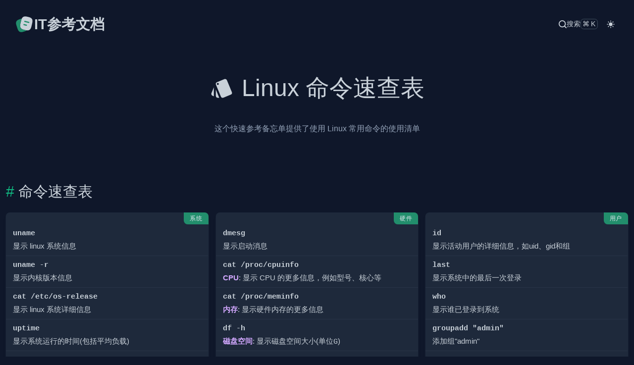

--- FILE ---
content_type: text/html
request_url: https://www.gseen.com/query/docs/linux-command.html
body_size: 8928
content:
<!doctype html>
<html lang="en" data-color-mode="dark">
<head>
<meta charset="utf-8">
<title>Linux 命令速查表
 &#x26;  linux-command cheatsheet &#x26;  IT参考文档</title>
<meta name="viewport" content="width=device-width, initial-scale=1">
<meta name="description"  content="IT参考文档,程序员备忘清单,为开发人员提供常用的代码和参考语法,参考备忘清单。">
<meta name="keywords"  content="linux-command,reference,Quick,Reference,cheatsheet,cheat,sheet">
<link rel="icon" href="data:image/svg+xml,%3Csvg%20viewBox%3D%220%200%2024%2024%22%20fill%3D%22none%22%20xmlns%3D%22http%3A%2F%2Fwww.w3.org%2F2000%2Fsvg%22%20height%3D%221em%22%20width%3D%221em%22%3E%20%3Cpath%20d%3D%22m21.66%2010.44-.98%204.18c-.84%203.61-2.5%205.07-5.62%204.77-.5-.04-1.04-.13-1.62-.27l-1.68-.4c-4.17-.99-5.46-3.05-4.48-7.23l.98-4.19c.2-.85.44-1.59.74-2.2%201.17-2.42%203.16-3.07%206.5-2.28l1.67.39c4.19.98%205.47%203.05%204.49%207.23Z%22%20fill%3D%22%23c9d1d9%22%2F%3E%20%3Cpath%20d%3D%22M15.06%2019.39c-.62.42-1.4.77-2.35%201.08l-1.58.52c-3.97%201.28-6.06.21-7.35-3.76L2.5%2013.28c-1.28-3.97-.22-6.07%203.75-7.35l1.58-.52c.41-.13.8-.24%201.17-.31-.3.61-.54%201.35-.74%202.2l-.98%204.19c-.98%204.18.31%206.24%204.48%207.23l1.68.4c.58.14%201.12.23%201.62.27Zm2.43-8.88c-.06%200-.12-.01-.19-.02l-4.85-1.23a.75.75%200%200%201%20.37-1.45l4.85%201.23a.748.748%200%200%201-.18%201.47Z%22%20fill%3D%22%23228e6c%22%20%2F%3E%20%3Cpath%20d%3D%22M14.56%2013.89c-.06%200-.12-.01-.19-.02l-2.91-.74a.75.75%200%200%201%20.37-1.45l2.91.74c.4.1.64.51.54.91-.08.34-.38.56-.72.56Z%22%20fill%3D%22%23228e6c%22%20%2F%3E%20%3C%2Fsvg%3E" type="image/svg+xml">
<link rel="stylesheet" href="../style/style.css">
<link rel="stylesheet" href="../style/katex.css">
</head>
<body><nav class="header-nav"><div class="max-container"><a href="../index.html" class="logo"><svg viewBox="0 0 24 24" fill="none" xmlns="http://www.w3.org/2000/svg" height="1em" width="1em">
  <path d="m21.66 10.44-.98 4.18c-.84 3.61-2.5 5.07-5.62 4.77-.5-.04-1.04-.13-1.62-.27l-1.68-.4c-4.17-.99-5.46-3.05-4.48-7.23l.98-4.19c.2-.85.44-1.59.74-2.2 1.17-2.42 3.16-3.07 6.5-2.28l1.67.39c4.19.98 5.47 3.05 4.49 7.23Z" fill="#c9d1d9"></path>
  <path d="M15.06 19.39c-.62.42-1.4.77-2.35 1.08l-1.58.52c-3.97 1.28-6.06.21-7.35-3.76L2.5 13.28c-1.28-3.97-.22-6.07 3.75-7.35l1.58-.52c.41-.13.8-.24 1.17-.31-.3.61-.54 1.35-.74 2.2l-.98 4.19c-.98 4.18.31 6.24 4.48 7.23l1.68.4c.58.14 1.12.23 1.62.27Zm2.43-8.88c-.06 0-.12-.01-.19-.02l-4.85-1.23a.75.75 0 0 1 .37-1.45l4.85 1.23a.748.748 0 0 1-.18 1.47Z" fill="#228e6c"></path>
  <path d="M14.56 13.89c-.06 0-.12-.01-.19-.02l-2.91-.74a.75.75 0 0 1 .37-1.45l2.91.74c.4.1.64.51.54.91-.08.34-.38.56-.72.56Z" fill="#228e6c"></path>
</svg>
<span class="title">IT参考文档</span></a><div class="menu"><a href="javascript:void(0);" class="searchbtn" id="searchbtn"><svg xmlns="http://www.w3.org/2000/svg" height="1em" width="1em" viewBox="0 0 18 18">
  <path fill="currentColor" d="M17.71,16.29 L14.31,12.9 C15.4069846,11.5024547 16.0022094,9.77665502 16,8 C16,3.581722 12.418278,0 8,0 C3.581722,0 0,3.581722 0,8 C0,12.418278 3.581722,16 8,16 C9.77665502,16.0022094 11.5024547,15.4069846 12.9,14.31 L16.29,17.71 C16.4777666,17.8993127 16.7333625,18.0057983 17,18.0057983 C17.2666375,18.0057983 17.5222334,17.8993127 17.71,17.71 C17.8993127,17.5222334 18.0057983,17.2666375 18.0057983,17 C18.0057983,16.7333625 17.8993127,16.4777666 17.71,16.29 Z M2,8 C2,4.6862915 4.6862915,2 8,2 C11.3137085,2 14,4.6862915 14,8 C14,11.3137085 11.3137085,14 8,14 C4.6862915,14 2,11.3137085 2,8 Z"></path>
</svg><span>搜索</span><span>⌘K</span></a><button id="darkMode" type="button"><svg xmlns="http://www.w3.org/2000/svg" viewBox="0 0 24 24" fill="currentColor" class="light" height="1em" width="1em">
  <path d="M6.995 12c0 2.761 2.246 5.007 5.007 5.007s5.007-2.246 5.007-5.007-2.246-5.007-5.007-5.007S6.995 9.239 6.995 12zM11 19h2v3h-2zm0-17h2v3h-2zm-9 9h3v2H2zm17 0h3v2h-3zM5.637 19.778l-1.414-1.414 2.121-2.121 1.414 1.414zM16.242 6.344l2.122-2.122 1.414 1.414-2.122 2.122zM6.344 7.759 4.223 5.637l1.415-1.414 2.12 2.122zm13.434 10.605-1.414 1.414-2.122-2.122 1.414-1.414z"></path>
</svg>
<svg xmlns="http://www.w3.org/2000/svg" fill="currentColor" viewBox="0 0 24 24" class="dark" height="1em" width="1em">
  <path d="M12 11.807A9.002 9.002 0 0 1 10.049 2a9.942 9.942 0 0 0-5.12 2.735c-3.905 3.905-3.905 10.237 0 14.142 3.906 3.906 10.237 3.905 14.143 0a9.946 9.946 0 0 0 2.735-5.119A9.003 9.003 0 0 1 12 11.807z"></path>
</svg>
</button><script src="../js/dark.js?v=1.5.3"></script></div></div></nav><div class="wrap h1body-exist max-container"><header class="wrap-header h1wrap"><h1 id="linux-命令速查表"><svg viewBox="0 0 1024 1024" xmlns="http://www.w3.org/2000/svg" fill="currentColor" height="1em" width="1em">
  <path d="M107.946667 838.4l57.173333 23.893333v-385.28l-103.68 250.026667c-17.493333 43.52 3.413333 93.44 46.506667 111.36z m832-157.866667L728.32 169.813333a85.888 85.888 0 0 0-77.226667-52.48c-11.093333 0-22.613333 1.706667-33.706666 6.4L302.933333 253.866667a85.290667 85.290667 0 0 0-46.08 110.933333l211.626667 510.72a85.248 85.248 0 0 0 110.933333 46.08l314.026667-130.133333a85.077333 85.077333 0 0 0 46.506667-110.933334zM336.213333 373.333333c-23.466667 0-42.666667-19.2-42.666666-42.666666s19.2-42.666667 42.666666-42.666667 42.666667 19.2 42.666667 42.666667-19.2 42.666667-42.666667 42.666666z m-85.333333 469.333334c0 46.933333 38.4 85.333333 85.333333 85.333333h61.866667l-147.2-355.84v270.506667z"></path>
</svg><a aria-hidden="true" tabindex="-1" href="#linux-命令速查表"><span class="icon icon-link"></span></a>Linux 命令速查表</h1><div class="wrap-body">
<p>这个快速参考备忘单提供了使用 Linux 常用命令的使用清单</p>
</div></header><div class="menu-tocs"><div class="menu-btn"><svg aria-hidden="true" fill="currentColor" height="1em" width="1em" viewBox="0 0 16 16" version="1.1" data-view-component="true">
  <path fill-rule="evenodd" d="M2 4a1 1 0 100-2 1 1 0 000 2zm3.75-1.5a.75.75 0 000 1.5h8.5a.75.75 0 000-1.5h-8.5zm0 5a.75.75 0 000 1.5h8.5a.75.75 0 000-1.5h-8.5zm0 5a.75.75 0 000 1.5h8.5a.75.75 0 000-1.5h-8.5zM3 8a1 1 0 11-2 0 1 1 0 012 0zm-1 6a1 1 0 100-2 1 1 0 000 2z"></path>
</svg></div><div class="menu-modal"><a aria-hidden="true" class="leve2 tocs-link" data-num="2" href="#命令速查表">命令速查表</a><a aria-hidden="true" class="leve3 tocs-link" data-num="3" href="#系统">系统</a><a aria-hidden="true" class="leve3 tocs-link" data-num="3" href="#硬件">硬件</a><a aria-hidden="true" class="leve3 tocs-link" data-num="3" href="#用户">用户</a><a aria-hidden="true" class="leve3 tocs-link" data-num="3" href="#登陆">登陆</a><a aria-hidden="true" class="leve3 tocs-link" data-num="3" href="#文件">文件</a><a aria-hidden="true" class="leve3 tocs-link" data-num="3" href="#进程">进程</a><a aria-hidden="true" class="leve3 tocs-link" data-num="3" href="#安装包">安装包</a><a aria-hidden="true" class="leve3 tocs-link" data-num="3" href="#文件权限">文件权限</a><a aria-hidden="true" class="leve3 tocs-link" data-num="3" href="#安装源编译">安装源(编译)</a><a aria-hidden="true" class="leve3 tocs-link" data-num="3" href="#压缩打包">压缩/打包</a><a aria-hidden="true" class="leve3 tocs-link" data-num="3" href="#搜索">搜索</a><a aria-hidden="true" class="leve3 tocs-link" data-num="3" href="#网络">网络</a><a aria-hidden="true" class="leve3 tocs-link" data-num="3" href="#文件传输">文件传输</a><a aria-hidden="true" class="leve3 tocs-link" data-num="3" href="#磁盘使用情况">磁盘使用情况</a><a aria-hidden="true" class="leve3 tocs-link" data-num="3" href="#目录遍历">目录遍历</a><a aria-hidden="true" class="leve3 tocs-link" data-num="3" href="#文件描述符">文件描述符</a><a aria-hidden="true" class="leve3 tocs-link" data-num="3" href="#输出重定向">输出重定向</a><a aria-hidden="true" class="leve2 tocs-link" data-num="2" href="#前后台">前后台</a><a aria-hidden="true" class="leve3 tocs-link" data-num="3" href="#终端关闭程序也关闭">&#x26;（终端关闭，程序也关闭）</a><a aria-hidden="true" class="leve3 tocs-link" data-num="3" href="#nohup终端关闭程序继续运行">nohup（终端关闭，程序继续运行）</a><a aria-hidden="true" class="leve3 tocs-link" data-num="3" href="#screen创建独立会话">screen（创建独立会话）</a><a aria-hidden="true" class="leve2 tocs-link" data-num="2" href="#快捷键">快捷键</a><a aria-hidden="true" class="leve3 tocs-link" data-num="3" href="#命令行编辑">命令行编辑</a><a aria-hidden="true" class="leve3 tocs-link" data-num="3" href="#其他">其他</a><a aria-hidden="true" class="leve2 tocs-link" data-num="2" href="#另见">另见</a></div></div><div class="h1wrap-body"><div class="wrap h2body-exist"><div class="wrap-header h2wrap"><h2 id="命令速查表"><a aria-hidden="true" tabindex="-1" href="#命令速查表"><span class="icon icon-link"></span></a>命令速查表</h2><div class="wrap-body">
</div></div><div class="h2wrap-body"><div class="wrap h3body-not-exist row-span-2"><div class="wrap-header h3wrap"><h3 id="系统"><a aria-hidden="true" tabindex="-1" href="#系统"><span class="icon icon-link"></span></a>系统</h3><div class="wrap-body">
<!--rehype:wrap-class=row-span-2-->





























































<table class="style-list"><thead><tr><th align="left">:---</th><th align="left">:---</th></tr></thead><tbody><tr><td align="left"><strong><code>uname</code></strong></td><td align="left">显示 linux 系统信息</td></tr><tr><td align="left"><strong><code>uname -r</code></strong></td><td align="left">显示内核版本信息</td></tr><tr><td align="left"><strong><code>cat /etc/os-release</code></strong></td><td align="left">显示 linux 系统详细信息</td></tr><tr><td align="left"><strong><code>uptime</code></strong></td><td align="left">显示系统运行的时间(包括平均负载)</td></tr><tr><td align="left"><strong><code>hostname</code></strong></td><td align="left">显示系统主机名</td></tr><tr><td align="left"><strong><code>hostname -i</code></strong></td><td align="left">显示系统的IP地址</td></tr><tr><td align="left"><strong><code>last reboot</code></strong></td><td align="left">显示系统重新启动历史记录</td></tr><tr><td align="left"><strong><code>date</code></strong></td><td align="left">显示当前系统日期和时间</td></tr><tr><td align="left"><strong><code>timedatectl</code></strong></td><td align="left">查询和更改系统时钟</td></tr><tr><td align="left"><strong><code>cal</code></strong></td><td align="left">显示当前日历的月份和日期</td></tr><tr><td align="left"><strong><code>w</code></strong></td><td align="left">显示系统中当前登录的用户</td></tr><tr><td align="left"><strong><code>whoami</code></strong></td><td align="left">显示您的登录身份</td></tr><tr><td align="left"><strong><code>finger username</code></strong></td><td align="left">显示有关用户的信息</td></tr></tbody></table>
<!--rehype:className=style-list-->
</div></div></div><div class="wrap h3body-not-exist row-span-2"><div class="wrap-header h3wrap"><h3 id="硬件"><a aria-hidden="true" tabindex="-1" href="#硬件"><span class="icon icon-link"></span></a>硬件</h3><div class="wrap-body">
<!--rehype:wrap-class=row-span-2-->





























































<table class="style-list"><thead><tr><th align="left">:---</th><th align="left">:---</th></tr></thead><tbody><tr><td align="left"><strong><code>dmesg</code></strong></td><td align="left">显示启动消息</td></tr><tr><td align="left"><strong><code>cat /proc/cpuinfo</code></strong></td><td align="left"><pur><strong>CPU</strong></pur>: 显示 CPU 的更多信息，例如型号、核心等</td></tr><tr><td align="left"><strong><code>cat /proc/meminfo</code></strong></td><td align="left"><pur><strong>内存</strong></pur>: 显示硬件内存的更多信息</td></tr><tr><td align="left"><strong><code>df -h</code></strong></td><td align="left"><pur><strong>磁盘空间</strong></pur>: 显示磁盘空间大小(单位<code>G</code>)</td></tr><tr><td align="left"><strong><code>hdparm -i /dev/xda</code></strong></td><td align="left"><pur><strong>磁盘</strong></pur>: 显示有关磁盘数据的信息</td></tr><tr><td align="left"><strong><code>lshw</code></strong></td><td align="left">显示有关系统硬件配置的信息</td></tr><tr><td align="left"><strong><code>lsblk</code></strong></td><td align="left">显示块设备相关信息</td></tr><tr><td align="left"><strong><code>free -m</code></strong></td><td align="left">显示系统中空闲和使用的内存，<code>-m</code>(MB)，<code>-g</code>(GB)</td></tr><tr><td align="left"><strong><code>lspci -tv</code></strong></td><td align="left">在树状图中显示 PCI 设备</td></tr><tr><td align="left"><strong><code>lsusb -tv</code></strong></td><td align="left">以树状图的形式显示 USB 设备</td></tr><tr><td align="left"><strong><code>dmidecode</code></strong></td><td align="left">显示BIOS中的硬件信息</td></tr><tr><td align="left"><strong><code>hdparm -tT /dev/xda &#x3C;:code></code></strong></td><td align="left">在设备xda上进行读速度测试</td></tr><tr><td align="left"><strong><code>badblocks -s /dev/xda</code></strong></td><td align="left">测试磁盘上不可读的块</td></tr></tbody></table>
<!--rehype:className=style-list-->
</div></div></div><div class="wrap h3body-not-exist"><div class="wrap-header h3wrap"><h3 id="用户"><a aria-hidden="true" tabindex="-1" href="#用户"><span class="icon icon-link"></span></a>用户</h3><div class="wrap-body">





































<table class="style-list"><thead><tr><th align="left">:---</th><th align="left">:---</th></tr></thead><tbody><tr><td align="left"><strong><code>id</code></strong></td><td align="left">显示活动用户的详细信息，如uid、gid和组</td></tr><tr><td align="left"><strong><code>last</code></strong></td><td align="left">显示系统中的最后一次登录</td></tr><tr><td align="left"><strong><code>who</code></strong></td><td align="left">显示谁已登录到系统</td></tr><tr><td align="left"><strong><code>groupadd "admin"</code></strong></td><td align="left">添加组"admin"</td></tr><tr><td align="left"><strong><code>adduser "Sam"</code></strong></td><td align="left">添加用户 Sam</td></tr><tr><td align="left"><strong><code>userdel "Sam"</code></strong></td><td align="left">删除用户 Sam</td></tr><tr><td align="left"><strong><code>usermod</code></strong></td><td align="left">用于更改/修改用户信息</td></tr></tbody></table>
<!--rehype:className=style-list-->
</div></div></div><div class="wrap h3body-not-exist"><div class="wrap-header h3wrap"><h3 id="登陆"><a aria-hidden="true" tabindex="-1" href="#登陆"><span class="icon icon-link"></span></a>登陆</h3><div class="wrap-body">

























<table class="style-list"><thead><tr><th align="left">:---</th><th align="left">:---</th></tr></thead><tbody><tr><td align="left"><strong><code>ssh user@host</code></strong></td><td align="left">使用指定用户安全连接到主机</td></tr><tr><td align="left"><strong><code>ssh -p port_number user@host</code></strong></td><td align="left">使用指定端口安全地连接到主机</td></tr><tr><td align="left"><strong><code>ssh host</code></strong></td><td align="left">通过SSH默认端口22安全连接到系统</td></tr><tr><td align="left"><strong><code>telnet host</code></strong></td><td align="left">通过telnet默认端口23连接到主机</td></tr></tbody></table>
<!--rehype:className=style-list-->
</div></div></div><div class="wrap h3body-not-exist row-span-4"><div class="wrap-header h3wrap"><h3 id="文件"><a aria-hidden="true" tabindex="-1" href="#文件"><span class="icon icon-link"></span></a>文件</h3><div class="wrap-body">
<!--rehype:wrap-class=row-span-4-->





























































































<table class="style-list"><thead><tr><th align="left">:---</th><th align="left">:---</th></tr></thead><tbody><tr><td align="left"><strong><code>ls -al</code></strong></td><td align="left">列出文件-包括常规文件和隐藏文件以及它们的权限</td></tr><tr><td align="left"><strong><code>tree</code></strong></td><td align="left">以树形结构列出文件，常用参数有：<code>-d</code>查看目录，<code>-L num</code>查看num层文件，<code>-a</code>查看隐藏文件</td></tr><tr><td align="left"><strong><code>pwd</code></strong></td><td align="left">显示当前目录文件路径</td></tr><tr><td align="left"><strong><code>mkdir 'directory_name'</code></strong></td><td align="left">创建一个新目录</td></tr><tr><td align="left"><strong><code>rm file_name</code></strong></td><td align="left">删除一个文件</td></tr><tr><td align="left"><strong><code>rm -f filename</code></strong></td><td align="left">强制删除文件</td></tr><tr><td align="left"><strong><code>rm -r directory_name</code></strong></td><td align="left">递归地删除一个目录</td></tr><tr><td align="left"><strong><code>rm -rf directory_name</code></strong></td><td align="left">强制并递归地删除一个目录</td></tr><tr><td align="left"><strong><code>cp file1 file2</code></strong></td><td align="left">将file1的内容复制到file2</td></tr><tr><td align="left"><strong><code>cp -r dir1 dir2</code></strong></td><td align="left">递归地将dir1复制到dir2。如果dir2不存在，则创建它</td></tr><tr><td align="left"><strong><code>mv file1 file2</code></strong></td><td align="left">将file1重命名为file2</td></tr><tr><td align="left"><strong><code>ln -s /path/to/file_name link_name</code></strong></td><td align="left">创建到file_name的软链接</td></tr><tr><td align="left"><strong><code>touch file_name</code></strong></td><td align="left">创建一个新文件</td></tr><tr><td align="left"><strong><code>cat > file_name</code></strong></td><td align="left">从键盘创建一个文件</td></tr><tr><td align="left"><strong><code>more file_name</code></strong></td><td align="left">输出文件的内容</td></tr><tr><td align="left"><strong><code>head file_name</code></strong></td><td align="left">显示文件的前10行</td></tr><tr><td align="left"><strong><code>tail file_name</code></strong></td><td align="left">显示文件的最后10行</td></tr><tr><td align="left"><strong><code>gpg -c file_name</code></strong></td><td align="left">加密一个文件</td></tr><tr><td align="left"><strong><code>gpg file_name.gpg</code></strong></td><td align="left">解密文件</td></tr><tr><td align="left"><strong><code>wc</code></strong></td><td align="left">打印文件中的字节、单词和行数</td></tr><tr><td align="left"><strong><code>xargs</code></strong></td><td align="left">从标准输入执行命令</td></tr></tbody></table>
<!--rehype:className=style-list-->
</div></div></div><div class="wrap h3body-not-exist row-span-2"><div class="wrap-header h3wrap"><h3 id="进程"><a aria-hidden="true" tabindex="-1" href="#进程"><span class="icon icon-link"></span></a>进程</h3><div class="wrap-body">
<!--rehype:wrap-class=row-span-2-->





















































<table class="style-list"><thead><tr><th align="left">:---</th><th align="left">:---</th></tr></thead><tbody><tr><td align="left"><strong><code>ps</code></strong></td><td align="left">显示当前活动的进程</td></tr><tr><td align="left"><strong><code>ps aux | grep 'telnet'</code></strong></td><td align="left">搜索进程'telnet'的id</td></tr><tr><td align="left"><strong><code>pmap</code></strong></td><td align="left">显示进程的内存映射</td></tr><tr><td align="left"><strong><code>top</code></strong></td><td align="left">显示所有正在运行的进程</td></tr><tr><td align="left"><strong><code>kill pid</code></strong></td><td align="left">使用给定的pid终止进程</td></tr><tr><td align="left"><strong><code>killall proc</code></strong></td><td align="left">杀死/终止所有名为proc的进程</td></tr><tr><td align="left"><strong><code>pkill process-name</code></strong></td><td align="left">向具有其名称的进程发送信号</td></tr><tr><td align="left"><strong><code>lsof</code></strong></td><td align="left">列出进程打开的文件 <a href="./lsof.html">#</a></td></tr><tr><td align="left"><strong><code>renice 19 PID</code></strong></td><td align="left">使进程以非常低的优先级运行</td></tr><tr><td align="left"><strong><code>pgrep firefox</code></strong></td><td align="left">查找Firefox进程ID</td></tr><tr><td align="left"><strong><code>pstree</code></strong></td><td align="left">在树模型中可视化过程</td></tr></tbody></table>
<!--rehype:className=style-list-->
</div></div></div><div class="wrap h3body-not-exist"><div class="wrap-header h3wrap"><h3 id="安装包"><a aria-hidden="true" tabindex="-1" href="#安装包"><span class="icon icon-link"></span></a>安装包</h3><div class="wrap-body">





















<table class="style-list"><thead><tr><th align="left">:---</th><th align="left">:---</th></tr></thead><tbody><tr><td align="left"><strong><code>rpm -i pkg_name.rpm</code></strong></td><td align="left">安装 rpm 包</td></tr><tr><td align="left"><strong><code>rpm -e pkg_name</code></strong></td><td align="left">删除 rpm 包</td></tr><tr><td align="left"><strong><code>dnf install pkg_name</code></strong></td><td align="left">使用 dnf 工具安装软件包</td></tr></tbody></table>
<!--rehype:className=style-list-->
</div></div></div><div class="wrap h3body-not-exist"><div class="wrap-header h3wrap"><h3 id="文件权限"><a aria-hidden="true" tabindex="-1" href="#文件权限"><span class="icon icon-link"></span></a>文件权限</h3><div class="wrap-body">





































<table class="style-list"><thead><tr><th align="left">:---</th><th align="left">:---</th></tr></thead><tbody><tr><td align="left"><strong><code>chmod octal filename</code></strong></td><td align="left">将文件权限更改为八进制</td></tr><tr><td align="left"><strong><code>chmod 777 /data/test.c</code></strong></td><td align="left">将rwx权限设置为owner、group和everyone(其他可以访问服务器的人)</td></tr><tr><td align="left"><strong><code>chmod 755 /data/test.c</code></strong></td><td align="left">将rwx设置为所有者，将r_x设置为组和所有人</td></tr><tr><td align="left"><strong><code>chmod 766 /data/test.c</code></strong></td><td align="left">为所有者设置rwx，为组和每个人设置rw</td></tr><tr><td align="left"><strong><code>chown owner user-file</code></strong></td><td align="left">更改文件的所有权</td></tr><tr><td align="left"><strong><code>chown owner-user:owner-group file_name</code></strong></td><td align="left">更改文件的所有者和组所有者</td></tr><tr><td align="left"><strong><code>chown owner-user:owner-group directory</code></strong></td><td align="left">更改目录的所有者和组所有者</td></tr></tbody></table>
<!--rehype:className=style-list-->
</div></div></div><div class="wrap h3body-not-exist"><div class="wrap-header h3wrap"><h3 id="安装源编译"><a aria-hidden="true" tabindex="-1" href="#安装源编译"><span class="icon icon-link"></span></a>安装源(编译)</h3><div class="wrap-body">





















<table class="style-list"><thead><tr><th align="left">:---</th><th align="left">:---</th></tr></thead><tbody><tr><td align="left"><strong><code>./configure</code></strong></td><td align="left">检查系统，以获得构建程序所需的软件。它将构建包含有效构建项目所需的指令的Makefile</td></tr><tr><td align="left"><strong><code>make</code></strong></td><td align="left"></td></tr><tr><td align="left"><strong><code>make install</code></strong></td><td align="left">编译后，该命令将二进制文件安装在默认/修改的路径中</td></tr></tbody></table>
<!--rehype:className=style-list-->
</div></div></div><div class="wrap h3body-not-exist"><div class="wrap-header h3wrap"><h3 id="压缩打包"><a aria-hidden="true" tabindex="-1" href="#压缩打包"><span class="icon icon-link"></span></a>压缩/打包</h3><div class="wrap-body">

























<table class="style-list"><thead><tr><th align="left">:---</th><th align="left">:---</th></tr></thead><tbody><tr><td align="left"><strong><code>tar -cf home.tar home&#x3C;:code></code></strong></td><td align="left">创建名为"home"的存档文件。tar文件’home'</td></tr><tr><td align="left"><strong><code>tar -xf files.tar</code></strong></td><td align="left">解压档案文件"files.tar"</td></tr><tr><td align="left"><strong><code>tar -zcvf home.tar.gz source-folder</code></strong></td><td align="left">从源文件夹创建压缩的tar存档文件</td></tr><tr><td align="left"><strong><code>gzip file</code></strong></td><td align="left">压缩扩展名为.gz的文件</td></tr></tbody></table>
<!--rehype:className=style-list-->
</div></div></div><div class="wrap h3body-not-exist"><div class="wrap-header h3wrap"><h3 id="搜索"><a aria-hidden="true" tabindex="-1" href="#搜索"><span class="icon icon-link"></span></a>搜索</h3><div class="wrap-body">





























<table class="style-list"><thead><tr><th align="left">:---</th><th align="left">:---</th></tr></thead><tbody><tr><td align="left"><strong><code>grep ‘pattern’ files</code></strong></td><td align="left">在文件中搜索给定的模式</td></tr><tr><td align="left"><strong><code>grep -r pattern dir</code></strong></td><td align="left">Search recursively for a pattern in a given directory</td></tr><tr><td align="left"><strong><code>locate file</code></strong></td><td align="left">查找文件的所有实例</td></tr><tr><td align="left"><strong><code>find /home/ -name "index"</code></strong></td><td align="left">在/home文件夹中查找以’index’开头的文件名</td></tr><tr><td align="left"><strong><code>find /home -size +10000k</code></strong></td><td align="left">在主文件夹中查找大于10000k的文件</td></tr></tbody></table>
<!--rehype:className=style-list-->
</div></div></div><div class="wrap h3body-not-exist row-span-3"><div class="wrap-header h3wrap"><h3 id="网络"><a aria-hidden="true" tabindex="-1" href="#网络"><span class="icon icon-link"></span></a>网络</h3><div class="wrap-body">
<!--rehype:wrap-class=row-span-3-->





















































<table class="style-list"><thead><tr><th align="left">:---</th><th align="left">:---</th></tr></thead><tbody><tr><td align="left"><strong><code>ip addr show</code></strong></td><td align="left">显示IP地址和所有网络接口</td></tr><tr><td align="left"><strong><code>ip address add 192.168.0.1/24 dev eth0</code></strong></td><td align="left">将IP地址192.168.0.1分配给接口eth0</td></tr><tr><td align="left"><strong><code>ifconfig</code></strong></td><td align="left">显示所有网络接口的IP地址</td></tr><tr><td align="left"><strong><code>ping host</code></strong></td><td align="left">ping命令发送ICMP回送请求以建立到服务器/PC的连接</td></tr><tr><td align="left"><strong><code>whois domain</code></strong></td><td align="left">检索有关域名的更多信息</td></tr><tr><td align="left"><strong><code>dig domain</code></strong></td><td align="left">检索关于域的DNS信息</td></tr><tr><td align="left"><strong><code>dig -x host</code></strong></td><td align="left">对域执行反向查找</td></tr><tr><td align="left"><strong><code>host google.com</code></strong></td><td align="left">执行域名的IP查找</td></tr><tr><td align="left"><strong><code>hostname -i</code></strong></td><td align="left">显示本地IP地址</td></tr><tr><td align="left"><strong><code>wget file_name</code></strong></td><td align="left">从在线资源下载文件</td></tr><tr><td align="left"><strong><code>netstat -pnltu</code></strong></td><td align="left">显示所有活动监听端口</td></tr></tbody></table>
<!--rehype:className=style-list-->
</div></div></div><div class="wrap h3body-not-exist"><div class="wrap-header h3wrap"><h3 id="文件传输"><a aria-hidden="true" tabindex="-1" href="#文件传输"><span class="icon icon-link"></span></a>文件传输</h3><div class="wrap-body">

















<table class="style-list"><thead><tr><th align="left">:---</th><th align="left">:---</th></tr></thead><tbody><tr><td align="left"><strong><code>scp file1.txt server2/tmp</code></strong></td><td align="left">安全地将file1.txt复制到/tmp目录中的server2</td></tr><tr><td align="left"><strong><code>rsync -a /home/apps /backup/</code></strong></td><td align="left">将/home/apps目录中的内容与/backup目录进行同步</td></tr></tbody></table>
<!--rehype:className=style-list-->
</div></div></div><div class="wrap h3body-not-exist row-span-2"><div class="wrap-header h3wrap"><h3 id="磁盘使用情况"><a aria-hidden="true" tabindex="-1" href="#磁盘使用情况"><span class="icon icon-link"></span></a>磁盘使用情况</h3><div class="wrap-body">
<!--rehype:wrap-class=row-span-2-->

































<table class="style-list"><thead><tr><th align="left">:---</th><th align="left">:---</th></tr></thead><tbody><tr><td align="left"><strong><code>df -h</code></strong></td><td align="left">显示安装系统上的空闲空间</td></tr><tr><td align="left"><strong><code>df -i</code></strong></td><td align="left">显示文件系统上的空闲inode</td></tr><tr><td align="left"><strong><code>fdisk -l</code></strong></td><td align="left">显示磁盘分区、大小和类型</td></tr><tr><td align="left"><strong><code>du -sh</code></strong></td><td align="left">以人类可读的格式显示当前目录中的磁盘使用情况</td></tr><tr><td align="left"><strong><code>findmnt</code></strong></td><td align="left">显示所有文件系统的目标挂载点</td></tr><tr><td align="left"><strong><code>mount device-path mount-point</code></strong></td><td align="left">挂载设备</td></tr></tbody></table>
<!--rehype:className=style-list-->
</div></div></div><div class="wrap h3body-not-exist"><div class="wrap-header h3wrap"><h3 id="目录遍历"><a aria-hidden="true" tabindex="-1" href="#目录遍历"><span class="icon icon-link"></span></a>目录遍历</h3><div class="wrap-body">





















<table class="style-list"><thead><tr><th align="left">:---</th><th align="left">:---</th></tr></thead><tbody><tr><td align="left"><strong><code>cd ..</code></strong></td><td align="left">在目录树结构中向上移动一层</td></tr><tr><td align="left"><strong><code>cd</code></strong></td><td align="left">将目录更改为$HOME目录</td></tr><tr><td align="left"><strong><code>cd /test</code></strong></td><td align="left">将目录更改为/test目录</td></tr></tbody></table>
<!--rehype:className=style-list-->
</div></div></div><div class="wrap h3body-not-exist row-span-1"><div class="wrap-header h3wrap"><h3 id="文件描述符"><a aria-hidden="true" tabindex="-1" href="#文件描述符"><span class="icon icon-link"></span></a>文件描述符</h3><div class="wrap-body">
<!--rehype:wrap-class=row-span-1-->

























<table class="style-list"><thead><tr><th align="left">:---</th><th align="left">:---</th></tr></thead><tbody><tr><td align="left"><strong><code>0</code></strong></td><td align="left">标准输入</td></tr><tr><td align="left"><strong><code>1</code></strong></td><td align="left">标准输出</td></tr><tr><td align="left"><strong><code>2</code></strong></td><td align="left">错误输出</td></tr><tr><td align="left"><strong><code>/dev/null</code></strong></td><td align="left">Linux的空设备文件，俗称“黑洞”</td></tr></tbody></table>
<!--rehype:className=style-list-->
</div></div></div><div class="wrap h3body-not-exist row-span-2 col-span-2"><div class="wrap-header h3wrap"><h3 id="输出重定向"><a aria-hidden="true" tabindex="-1" href="#输出重定向"><span class="icon icon-link"></span></a>输出重定向</h3><div class="wrap-body">
<!--rehype:wrap-class=row-span-2 col-span-2-->





















































<table class="left-align"><thead><tr><th align="left">:---</th><th align="left">:---</th></tr></thead><tbody><tr><td align="left"><strong><code>></code></strong></td><td align="left">覆盖运算符</td></tr><tr><td align="left"><strong><code>>></code></strong></td><td align="left">追加运算符</td></tr><tr><td align="left"><strong><code>>&#x26;</code></strong></td><td align="left">重定向合并运算符</td></tr><tr><td align="left"><strong><code>command > filename</code></strong></td><td align="left">标准输出覆盖写入新文件</td></tr><tr><td align="left"><strong><code>command 1> filename</code></strong></td><td align="left">标准输出覆盖写入新文件（同上）</td></tr><tr><td align="left"><strong><code>command 2> filename</code></strong></td><td align="left">标准错误覆盖写入新文件</td></tr><tr><td align="left"><strong><code>command >> filename</code></strong></td><td align="left">标准输出追加到新文件</td></tr><tr><td align="left"><strong><code>command 1>> filename</code></strong></td><td align="left">标准输出追加到新文件（同上）</td></tr><tr><td align="left"><strong><code>command 2>> filename</code></strong></td><td align="left">标准错误追加到新文件</td></tr><tr><td align="left"><strong><code>2>&#x26;1</code></strong></td><td align="left">标准错误重定向到标准输出</td></tr><tr><td align="left"><strong><code>1>&#x26;2</code></strong></td><td align="left">标准输出重定向到标准错误</td></tr></tbody></table>
<!--rehype:className=left-align-->
</div></div></div></div></div><div class="wrap h2body-exist"><div class="wrap-header h2wrap"><h2 id="前后台"><a aria-hidden="true" tabindex="-1" href="#前后台"><span class="icon icon-link"></span></a>前后台</h2><div class="wrap-body">
</div></div><div class="h2wrap-body"><div class="wrap h3body-not-exist row-span-2"><div class="wrap-header h3wrap"><h3 id="终端关闭程序也关闭"><a aria-hidden="true" tabindex="-1" href="#终端关闭程序也关闭"><span class="icon icon-link"></span></a>&#x26;（终端关闭，程序也关闭）</h3><div class="wrap-body">
<!--rehype:wrap-class=row-span-2-->





























<table class="style-list"><thead><tr><th align="left">:---</th><th align="left">:---</th></tr></thead><tbody><tr><td align="left"><strong><code>command &#x26;</code></strong></td><td align="left">使用后台进程模式执行 command</td></tr><tr><td align="left"><strong><code>Ctrl+Z</code></strong></td><td align="left">将当前进程放到后台（但程序是Stopped状态）</td></tr><tr><td align="left"><strong><code>jobs</code></strong></td><td align="left">查看任务（状态、ID等）</td></tr><tr><td align="left"><strong><code>fg n</code></strong></td><td align="left">将jobID为n的任务切到<strong>前台</strong>运行</td></tr><tr><td align="left"><strong><code>bg n</code></strong></td><td align="left">将jobID为n的任务切到<strong>后台</strong>运行</td></tr></tbody></table>
<!--rehype:className=style-list-->
</div></div></div><div class="wrap h3body-not-exist row-span-2"><div class="wrap-header h3wrap"><h3 id="nohup终端关闭程序继续运行"><a aria-hidden="true" tabindex="-1" href="#nohup终端关闭程序继续运行"><span class="icon icon-link"></span></a>nohup（终端关闭，程序继续运行）</h3><div class="wrap-body">
<!--rehype:wrap-class=row-span-2-->





























<table class="style-list"><thead><tr><th align="left">:---</th><th align="left">:---</th></tr></thead><tbody><tr><td align="left"><strong><code>nohup command &#x26;</code></strong></td><td align="left">后台执行 command，标准输出到 nohup.out</td></tr><tr><td align="left"><strong><code>nohup command > log_file &#x26;</code></strong></td><td align="left">后台执行 command，标准输出到 log_file</td></tr><tr><td align="left"><strong><code>nohup command > log_file 2>&#x26;1 &#x26;</code></strong></td><td align="left">后台执行 command，标准输出和错误输出到 log_file</td></tr><tr><td align="left"><strong><code>nohup command > log_file 2>err_log &#x26;</code></strong></td><td align="left">后台执行 command，标准输出到 log_file，错误输出到 err_log</td></tr><tr><td align="left"><strong><code>ps/kill</code></strong></td><td align="left">查看进程/结束进程</td></tr></tbody></table>
<!--rehype:className=style-list-->
</div></div></div><div class="wrap h3body-not-exist row-span-2"><div class="wrap-header h3wrap"><h3 id="screen创建独立会话"><a aria-hidden="true" tabindex="-1" href="#screen创建独立会话"><span class="icon icon-link"></span></a>screen（创建独立会话）</h3><div class="wrap-body">
<!--rehype:wrap-class=row-span-2-->









































<table class="style-list"><thead><tr><th align="left">:---</th><th align="left">:---</th></tr></thead><tbody><tr><td align="left"><strong><code>screen -S my_session</code></strong></td><td align="left">创建一个名为 my_session 的会话</td></tr><tr><td align="left"><strong><code>screen -ls</code></strong></td><td align="left">列出当前所有的 session</td></tr><tr><td align="left"><strong><code>screen -r my_session</code></strong></td><td align="left">重新连接 my_session 这个会话</td></tr><tr><td align="left"><strong><code>screen -d my_session</code></strong></td><td align="left">脱离 my_session 这个会话</td></tr><tr><td align="left"><strong><code>Ctrl+a+d</code></strong></td><td align="left">在 screen 中，脱离当前会话</td></tr><tr><td align="left"><strong><code>exit</code></strong></td><td align="left">在 screen 中，退出并删除当前 screen</td></tr><tr><td align="left"><strong><code>-X -S my_session quit</code></strong></td><td align="left">删除 my_session 这个会话</td></tr><tr><td align="left"><strong><code>screen -wipe</code></strong></td><td align="left">删除所有已经失效的会话</td></tr></tbody></table>
<!--rehype:className=style-list-->
</div></div></div></div></div><div class="wrap h2body-exist"><div class="wrap-header h2wrap"><h2 id="快捷键"><a aria-hidden="true" tabindex="-1" href="#快捷键"><span class="icon icon-link"></span></a>快捷键</h2><div class="wrap-body">
</div></div><div class="h2wrap-body"><div class="wrap h3body-not-exist row-span-2 col-span-2"><div class="wrap-header h3wrap"><h3 id="命令行编辑"><a aria-hidden="true" tabindex="-1" href="#命令行编辑"><span class="icon icon-link"></span></a>命令行编辑</h3><div class="wrap-body">
<!--rehype:wrap-class=row-span-2 col-span-2-->





























































<table class="left-align shortcuts"><thead><tr><th align="left">:---</th><th align="left">:---</th></tr></thead><tbody><tr><td align="left"><code>Tab</code></td><td align="left">自动补全</td></tr><tr><td align="left"><code>Ctrl</code>+<code>A</code></td><td align="left">移动光标到命令行首</td></tr><tr><td align="left"><code>Ctrl</code>+<code>E</code></td><td align="left">移动光标到命令行尾</td></tr><tr><td align="left"><code>Ctrl</code>+<code>Left</code></td><td align="left">光标左移一个单词</td></tr><tr><td align="left"><code>Ctrl</code>+<code>Right</code></td><td align="left">光标右移一个单词</td></tr><tr><td align="left"><code>Ctrl</code>+<code>K</code></td><td align="left">删除光标之后所有字符</td></tr><tr><td align="left"><code>Ctrl</code>+<code>U</code></td><td align="left">清空当前键入的命令</td></tr><tr><td align="left"><code>Ctrl</code>+<code>W</code></td><td align="left">删除光标前的单词</td></tr><tr><td align="left"><code>Ctrl</code>+<code>Y</code></td><td align="left">粘贴 <code>Ctrl</code> + <code>W</code> 或 <code>Ctrl</code> + <code>K</code> 删除的内容</td></tr><tr><td align="left"><code>Ctrl</code>+<code>D</code></td><td align="left">删除当前光标所在字符 (在没有字符时会关闭终端)</td></tr><tr><td align="left"><code>Ctrl</code>+<code>B</code> (Left)</td><td align="left">光标左移（后退）</td></tr><tr><td align="left"><code>Ctrl</code>+<code>F</code> (Right)</td><td align="left">光标右移（前进）</td></tr><tr><td align="left"><code>Ctrl</code>+<code>H</code> (Backspace)</td><td align="left">删除光标的前一个字符</td></tr></tbody></table>
<!--rehype:className=left-align shortcuts-->
</div></div></div><div class="wrap h3body-not-exist row-span-2"><div class="wrap-header h3wrap"><h3 id="其他"><a aria-hidden="true" tabindex="-1" href="#其他"><span class="icon icon-link"></span></a>其他</h3><div class="wrap-body">
<!--rehype:wrap-class=row-span-2-->













































<table class="left-align shortcuts"><thead><tr><th align="left">:---</th><th align="left">:---</th></tr></thead><tbody><tr><td align="left"><code>Ctrl</code>+<code>L</code></td><td align="left">清屏</td></tr><tr><td align="left"><code>Ctrl</code>+<code>C</code></td><td align="left">中断正在执行的程序</td></tr><tr><td align="left"><code>Ctrl</code>+<code>R</code></td><td align="left">按字符串寻找历史命令</td></tr><tr><td align="left"><code>Ctrl</code>+<code>Z</code></td><td align="left">将当前进程放到后台（但程序是Stopped状态）</td></tr><tr><td align="left"><code>Shift</code>+<code>Insert</code></td><td align="left">粘贴</td></tr><tr><td align="left"><code>Ctrl</code>+<code>PageUp</code></td><td align="left">屏幕输出向上翻页</td></tr><tr><td align="left"><code>Ctrl</code>+<code>PageDown</code></td><td align="left">屏幕输出向下翻页</td></tr><tr><td align="left"><code>Ctrl</code>+<code>P</code> (Up)</td><td align="left">上一条命令</td></tr><tr><td align="left"><code>Ctrl</code>+<code>N</code> (Down)</td><td align="left">下一条命令</td></tr></tbody></table>
<!--rehype:className=left-align shortcuts-->
</div></div></div></div></div><div class="wrap h2body-not-exist"><div class="wrap-header h2wrap"><h2 id="另见"><a aria-hidden="true" tabindex="-1" href="#另见"><span class="icon icon-link"></span></a>另见</h2><div class="wrap-body">
<ul>
<li><a href="https://jaywcjlove.github.io/linux-command">Linux命令大全搜索工具</a> <em>(jaywcjlove.github.io)</em></li>
<li><a href="https://www.linuxcool.com/">Linux命令大全(手册)</a> <em>(linuxcool.com)</em></li>
<li><a href="https://manpages.debian.org/buster/manpages-zh/index.html">MAN手册 - 中文</a> <em>(debian.org)</em></li>
<li><a href="https://www.cheat-sheet.cn/post/linux-command-line-cheat-sheet/">Linux 命令行速查表</a> <em>(cheat-sheet.cn)</em></li>
</ul>
</div></div><div class="h2wrap-body"></div></div></div></div><footer class="footer-wrap"><footer class="max-container">© 2023 <a href="https://www.gseen.com" target="_blank">gseen.com</a></footer></footer><script src="../data.js?v=1.5.3" defer></script><script src="../js/fuse.min.js?v=1.5.3" defer></script><script src="../js/main.js?v=1.5.3" defer></script><div id="mysearch"><div class="mysearch-box"><div class="mysearch-input"><div><svg xmlns="http://www.w3.org/2000/svg" height="1em" width="1em" viewBox="0 0 18 18">
  <path fill="currentColor" d="M17.71,16.29 L14.31,12.9 C15.4069846,11.5024547 16.0022094,9.77665502 16,8 C16,3.581722 12.418278,0 8,0 C3.581722,0 0,3.581722 0,8 C0,12.418278 3.581722,16 8,16 C9.77665502,16.0022094 11.5024547,15.4069846 12.9,14.31 L16.29,17.71 C16.4777666,17.8993127 16.7333625,18.0057983 17,18.0057983 C17.2666375,18.0057983 17.5222334,17.8993127 17.71,17.71 C17.8993127,17.5222334 18.0057983,17.2666375 18.0057983,17 C18.0057983,16.7333625 17.8993127,16.4777666 17.71,16.29 Z M2,8 C2,4.6862915 4.6862915,2 8,2 C11.3137085,2 14,4.6862915 14,8 C14,11.3137085 11.3137085,14 8,14 C4.6862915,14 2,11.3137085 2,8 Z"></path>
</svg><input id="mysearch-input" type="search" placeholder="搜索" autocomplete="off"><div class="mysearch-clear"></div></div><button id="mysearch-close" type="button">搜索</button></div><div class="mysearch-result"><div id="mysearch-menu"></div><div id="mysearch-content"></div></div></div></div></body>
</html>


--- FILE ---
content_type: text/css
request_url: https://www.gseen.com/query/style/style.css
body_size: 6860
content:
html {
  scroll-behavior: smooth;
}
body {
  -webkit-text-size-adjust: 100%;
  tab-size: 4;
  margin: 0;
  line-height: inherit;
  font-family: -apple-system, BlinkMacSystemFont, 'Segoe UI', Helvetica, Arial, sans-serif, 'Apple Color Emoji',
    'Segoe UI Emoji';
}

::-webkit-scrollbar {
  background: transparent;
  width: 8px;
  height: 8px;
}

::-webkit-scrollbar-thumb {
  background: var(--color-fg-muted);
  border-radius: 10px;
}

[data-color-mode*='dark'] body .dark {
  display: none;
}
[data-color-mode*='dark'] body .light {
  display: block;
}
[data-color-mode*='light'] body .dark {
  display: block;
}
[data-color-mode*='light'] body .light {
  display: none;
}

[data-color-mode*='light'],
[data-color-mode*='light'] body {
  --color-prettylights-syntax-comment: #b1bac3;
  --color-prettylights-syntax-constant: #0550ae;
  --color-prettylights-syntax-entity: #8250df;
  --color-prettylights-syntax-storage-modifier-import: #24292f;
  --color-prettylights-syntax-entity-tag: #116329;
  --color-prettylights-syntax-keyword: #cf222e;
  --color-prettylights-syntax-string: #0a3069;
  --color-prettylights-syntax-variable: #d15104;
  --color-prettylights-syntax-brackethighlighter-unmatched: #82071e;
  --color-prettylights-syntax-invalid-illegal-text: #f6f8fa;
  --color-prettylights-syntax-invalid-illegal-bg: #82071e;
  --color-prettylights-syntax-carriage-return-text: #f6f8fa;
  --color-prettylights-syntax-carriage-return-bg: #cf222e;
  --color-prettylights-syntax-string-regexp: #116329;
  --color-prettylights-syntax-markup-list: #3b2300;
  --color-prettylights-syntax-markup-heading: #0550ae;
  --color-prettylights-syntax-markup-italic: #24292f;
  --color-prettylights-syntax-markup-bold: #24292f;
  --color-prettylights-syntax-markup-deleted-text: #82071e;
  --color-prettylights-syntax-markup-deleted-bg: #ffebe9;
  --color-prettylights-syntax-markup-inserted-text: #116329;
  --color-prettylights-syntax-markup-inserted-bg: #dafbe1;
  --color-prettylights-syntax-markup-changed-text: #953800;
  --color-prettylights-syntax-markup-changed-bg: #ffd8b5;
  --color-prettylights-syntax-markup-ignored-text: #eaeef2;
  --color-prettylights-syntax-markup-ignored-bg: #0550ae;
  --color-prettylights-syntax-meta-diff-range: #8250df;
  --color-prettylights-syntax-brackethighlighter-angle: #57606a;
  --color-prettylights-syntax-sublimelinter-gutter-mark: #8c959f;
  --color-prettylights-syntax-constant-other-reference-link: #0a3069;
  --color-fg-default: #24292f;
  --color-fg-muted: #57606a;
  --color-fg-subtle: #6e7781;
  --color-canvas-default: #f1f5f9;
  --color-canvas-subtle: #fff;
  --color-bg-subtle: #f8f9fa;
  --color-border-default: #d0d7de;
  --color-border-muted: #ececec94;
  --color-neutral-muted: rgba(175, 184, 193, 0.2);
  --color-accent-fg: #0969da;
  --color-accent-emphasis: #0969da;
  --color-attention-subtle: #fff8c5;
  --color-danger-fg: #cf222e;
  --box-shadow: 109 109 109;
  --primary-color: #228e6c;
}

[data-color-mode*='dark'],
[data-color-mode*='dark'] body {
  --color-prettylights-syntax-comment: #8b949e;
  --color-prettylights-syntax-constant: #79c0ff;
  --color-prettylights-syntax-entity: #d2a8ff;
  --color-prettylights-syntax-storage-modifier-import: #c9d1d9;
  --color-prettylights-syntax-entity-tag: #7ee787;
  --color-prettylights-syntax-keyword: #ff7b72;
  --color-prettylights-syntax-string: #a5d6ff;
  --color-prettylights-syntax-variable: #ffa657;
  --color-prettylights-syntax-brackethighlighter-unmatched: #f85149;
  --color-prettylights-syntax-invalid-illegal-text: #f0f6fc;
  --color-prettylights-syntax-invalid-illegal-bg: #8e1519;
  --color-prettylights-syntax-carriage-return-text: #f0f6fc;
  --color-prettylights-syntax-carriage-return-bg: #b62324;
  --color-prettylights-syntax-string-regexp: #7ee787;
  --color-prettylights-syntax-markup-list: #f2cc60;
  --color-prettylights-syntax-markup-heading: #1f6feb;
  --color-prettylights-syntax-markup-italic: #c9d1d9;
  --color-prettylights-syntax-markup-bold: #c9d1d9;
  --color-prettylights-syntax-markup-deleted-text: #ffdcd7;
  --color-prettylights-syntax-markup-deleted-bg: #67060c;
  --color-prettylights-syntax-markup-inserted-text: #aff5b4;
  --color-prettylights-syntax-markup-inserted-bg: #033a16;
  --color-prettylights-syntax-markup-changed-text: #ffdfb6;
  --color-prettylights-syntax-markup-changed-bg: #5a1e02;
  --color-prettylights-syntax-markup-ignored-text: #c9d1d9;
  --color-prettylights-syntax-markup-ignored-bg: #1158c7;
  --color-prettylights-syntax-meta-diff-range: #d2a8ff;
  --color-prettylights-syntax-brackethighlighter-angle: #8b949e;
  --color-prettylights-syntax-sublimelinter-gutter-mark: #484f58;
  --color-prettylights-syntax-constant-other-reference-link: #a5d6ff;
  --color-fg-default: #c9d1d9;
  --color-fg-muted: #8b949e;
  --color-fg-subtle: #94a3b8;
  --color-canvas-default: #0f172a;
  --color-canvas-subtle: #1e293b;
  --color-bg-subtle: rgb(15 23 42/0.3);
  --color-border-default: #404f5f;
  --color-border-muted: rgb(51 65 85/0.5);
  --color-neutral-muted: rgb(51 65 85/0.3);
  --color-accent-fg: #58a6ff;
  --color-accent-emphasis: #1f6feb;
  --color-attention-subtle: rgba(187, 128, 9, 0.15);
  --color-danger-fg: #f85149;
  --box-shadow: 0 0 0;
  --primary-color: #228e6c;
}

body {
  color: var(--color-fg-default);
  background-color: var(--color-canvas-default);
}

*,
::before,
::after {
  box-sizing: border-box;
}

blockquote,
dl,
dd,
h1,
h2,
h3,
h4,
h5,
h6,
hr,
figure,
p,
pre {
  margin: 0;
}
h1,
h2,
h3,
h4,
h5,
h6 {
  font-size: inherit;
  font-weight: inherit;
}
ol,
ul,
menu {
  list-style: none;
  margin: 0;
  padding: 0;
}

yel,
yel code {
  color: var(--color-prettylights-syntax-variable) !important;
}
red,
red code {
  color: var(--color-danger-fg) !important;
}
pur,
pur code {
  color: var(--color-prettylights-syntax-entity) !important;
}

:is(.h3wrap-body, .wrap-body) p > code,
:is(.h3wrap-body, .wrap-body) ul li > code,
:is(.h3wrap-body, .wrap-body) tbody td code {
  --text-opacity: 1;
  color: rgb(5 150 105 / var(--text-opacity));
}

:is(.h3wrap-body, .wrap-body) em,
:is(.h3wrap-body, .wrap-body) sup,
:is(.h3wrap-body, .wrap-body) sub {
  color: var(--color-fg-subtle);
}

table {
  width: 100%;
  text-indent: 0;
  border-color: inherit;
  border-collapse: collapse;
}

table.shortcuts td:not(:last-child) > code,
table.shortcuts td:not(:last-child) > del > code,
ul.shortcuts li > code,
kbd {
  background-color: var(--color-neutral-muted);
  color: var(--color-fg-subtle);
  box-shadow: 0 0 #0000, 0 0 #0000, 0 0 #0000;
  letter-spacing: 0.075rem;
  padding: 0.1em 0.54em;
  border: 1px solid var(--color-border-muted);
  border-color: var(--color-border-default);
  line-height: 1.5;
  font-family: Arial, Helvetica, sans-serif;
  font-size: 12px;
  display: inline-block;
  border-radius: 3px;
}

table tr + tr {
  border-top: solid 1px #ececec94;
  border-color: var(--color-border-muted);
}
table td,
table th {
  padding: 9px 14px;
  text-align: left;
}
table tr th:last-child,
table tr td:last-child {
  text-align: right;
}

table thead th {
  white-space: nowrap;
  font-weight: normal;
  color: rgb(16 185 129/1);
}

table thead {
  display: none;
  border-bottom: solid 1px rgba(85, 102, 119, 0.3);
}
table.shortcuts td:first-child, table.code-nowrap td:first-child > code {
  white-space: nowrap;
}
table td:first-child > code {
  --text-opacity: 1;
  color: rgb(5 150 105 / var(--text-opacity));
  white-space: pre-wrap;
}
table td > del,
table td:first-child > del > code,
.h3wrap-body p > del > code {
  color: var(--color-danger-fg);
}

table.show-header thead {
  display: table-header-group;
}

table.style-list td + td,
table.style-list-arrow td + td {
  padding-top: 0 !important;
}

table.style-list td,
table.style-list-arrow td {
  display: block;
  text-align: left !important;
}

table.style-list-arrow td:first-child::before,
ul.style-arrow li:before {
  content: '';
  display: inline-block;
  width: 0px;
  height: 0px;
  border-right: 6px solid transparent;
  border-top: 5px solid transparent;
  border-left: 6px solid #228e6c;
  border-bottom: 5px solid transparent;
}

tt,
code {
  font-family: ui-monospace, SFMono-Regular, SF Mono, Menlo, Consolas, Liberation Mono, monospace;
  font-size: 1em;
}
pre:only-child {
  height: 100%;
}

pre {
  margin-top: 0;
  margin-bottom: 0;
  font-family: ui-monospace, SFMono-Regular, SF Mono, Menlo, Consolas, Liberation Mono, monospace;
  word-wrap: normal;
  line-height: 1.5;
  overflow: hidden;
  padding: 1rem;
}

.max-container a {
  color: rgb(2 132 199/1);
}
.max-container a,
.max-container a:visited {
  background-image: linear-gradient(transparent, transparent 6px, #34495e 6px, #34495e);
  background-position: bottom;
  background-size: 100% 6px;
  background-repeat: repeat-x;
  text-decoration-line: underline;
  text-decoration-thickness: 2px;
  text-underline-offset: 4px;
  text-decoration-color: transparent;
}

.max-container a:hover,
.max-container a:visited:hover {
  text-decoration-color: #10b981;
}

.max-container {
  max-width: 1320px;
  margin-left: auto;
  margin-right: auto;
  padding: 0.75rem;
}

body.home .h1wrap-body,
body.home .h1wrap .wrap-body {
  max-width: 940px;
  margin-left: auto;
  margin-right: auto;
  padding: 0.75rem;
}
body.home .h2wrap > h2 {
  display: inline-block;
  padding-right: 0.5rem;
}

body.home .h2wrap > h2::after {
  content: ' ';
  display: block;
  height: 3px;
  width: 110%;
  margin-top: 0.5rem;
  --bg-opacity: 1;
  background-color: var(--primary-color);
}
body.home .h1wrap .wrap-body p + p {
  margin-top: 1.6rem;
}
body.home .h1wrap .wrap-body p {
  text-indent: 2rem;
}

body:not(.home) .h2wrap > .wrap-body > ul {
  list-style: initial;
  margin-left: 1.2rem;
}

body.home .h1wrap p {
  text-align: left;
}
body.home .max-container a.home-button:hover,
body.home .max-container a.home-button:visited:hover {
  transition: all 0.3s;
  text-decoration-color: #fff;
  color: #fff;
}

.home-links.home-card {
  margin:2.2rem 0;
  display: flex;
  justify-content: center;
  gap: 1.3rem;
  flex-wrap: wrap;
}
.home-links.home-card a {
  background: rgb(16 185 129/ var(--bg-opacity));
  height: 2.1rem;
  border-radius: 0.3rem;
  gap: 0.1rem;
  padding: 0rem 0.5rem 0rem 0.4rem;
}

.home-links.home-card a svg {
  height: 1em;
  width: 1em;
}

.home-card.home-links a span {
  overflow: hidden;
  text-overflow: ellipsis;
}

.home-card.home-links a {
  width: 9rem;
}

.home-card {
  display: grid;
  gap: 2rem;
  grid-template-columns: repeat(2, minmax(0, 1fr));
}
.home-card br {
  display: none;
}
.home-card :is(a.contributing, a.tag) {
  position: relative;
}
.home-card a.contributing::after {
  color: var(--color-fg-muted);
  content: attr(data-info);
  display: block;
  position: absolute;
  font-size: 10px;
  left: 12px;
  bottom: -18px;
  overflow: hidden;
  height: 1rem;
  line-height: 1rem;
  white-space: nowrap;
  text-overflow: ellipsis;
  text-align: left;
  width: 100%;
}
.home-card a.contributing:hover:after {
  color: var(--color-fg-muted);
  animation: contributing-move 0.1s infinite;
}
@keyframes contributing-move {
  0% {
    transform: translate(0px, 0px);
  }
  50% {
    transform: translate(0px, -3px);
  }
  100% {
    transform: translate(0px, 0px);
  }
}

.home-card a.tag::before {
  content: attr(data-lang);
  display: block;
  position: absolute;
  font-size: 10px;
  right: 6px;
  top: 6px;
  background: rgba(255 255 255 / 0.3);
  border-radius: 3px;
  padding: 1px 3px 2px 3px;
  transition: all 0.3s;
}
.home-card a.tag:hover:before {
  background: rgba(255 255 255 / 0.2);
}

[data-color-mode*='light'] body .home-card a {
  --text-opacity: 0.75;
  color: rgb(15 19 24 / var(--text-opacity));
}
[data-color-mode*='light'] body .home-card a:hover {
  --text-opacity: 0.85;
  color: rgb(241 245 249 / var(--text-opacity)) !important;
}
.home-card a {
  display: flex;
  align-items: center;
  gap: 0.5rem;
  cursor: pointer;
  border-radius: 0.5rem;
  padding: 0rem 1rem;
  height: 4rem;
  box-shadow: 0 0 #0000, 0 0 #0000, 0 1px 2px 0 rgba(0, 0, 0, 0.05);
  color: var(--color-fg-default);
  --text-opacity: 0.75;
  color: rgb(241 245 249 / var(--text-opacity));
  --bg-opacity: 0.5;
  background-color: rgb(62 69 72 / var(--bg-opacity));
  background-size: 100% 100%;
  transition: all 0.3s;
  text-decoration: none;
}
.home-card a:hover {
  --bg-opacity: 1 !important;
  --text-opacity: 0.75 !important;
}
.home-card a svg {
  min-width: 1.6rem;
  height: 1.8rem;
}

.home-title-reset {
  padding-right: 0 !important;
}
.home-title-reset::after {
  width: initial !important;
}

a.home-button {
  padding-left: 1.5rem;
  padding-right: 1.5rem;
  padding-top: 0.5rem;
  padding-bottom: 0.5rem;
  border-radius: 9999px;
  line-height: 1.75rem;
  margin-left: 1rem;
  margin-right: 1rem;
  --bg-opacity: 1;
  background-color: rgb(10 147 102 / var(--bg-opacity));
  --text-opacity: 1;
  color: rgb(203 213 225 / var(--text-opacity));
}
a.home-button:hover {
  --bg-opacity: 0.5;
}
a.text-grey {
  --bg-opacity: 1;
  background-color: rgb(56 76 109 / var(--bg-opacity));
}

.header-nav .max-container {
  padding: 1.8rem 1.8rem 0;
}

.header-nav .max-container,
.header-nav .logo,
.header-nav .menu,
.header-nav .menu a {
  display: flex;
  justify-content: space-between;
  align-items: center;
}

.header-nav .logo {
  gap: 0.5rem;
  color: currentColor;
}

.header-nav .title {
  font-size: 1.8rem;
  line-height: 2rem;
  font-weight: bold;
}

.header-nav .logo svg {
  font-size: 40px;
}

.header-nav .menu a:hover,
.header-nav .menu button:hover {
  background-color: var(--color-neutral-muted);
}

.header-nav .menu a,
.header-nav .menu button {
  padding-left: 0.55rem;
  padding-right: 0.55rem;
  padding-top: 0.4rem;
  padding-bottom: 0.4rem;
  border-radius: 9999px;
  transition: all 0.3s;
  border: 0;
}

.header-nav .menu {
  gap: 0.2rem;
}
.header-nav .menu a > span {
  font-size: 0.9rem;
}
.header-nav .menu .searchbtn {
  text-decoration-color: transparent;
  gap: 0.75rem;
}
.header-nav .menu .searchbtn span:last-child {
  transition: all 0.3s;
  border: 1px solid var(--color-border-default);
  border-radius: 0.4rem;
  padding: 1px 1px 1px 3px;
  letter-spacing: 3px;
}
.header-nav .menu .searchbtn:hover span:last-child {
  border-color: var(--primary-color);
  color: var(--primary-color);
}
.header-nav .menu button {
  font-family: inherit;
  font-size: 100%;
  font-weight: inherit;
  line-height: inherit;
  background-color: transparent;
  background-image: none;
  color: var(--color-fg-default);
  cursor: pointer;
  font-size: 18px;
}

.header-nav a,
.header-nav a:visited {
  color: var(--color-fg-default);
  line-height: 1.2;
  gap: 0.3rem;
}

.wrap-header.h1wrap {
  text-align: center;
  margin-top: 4.6rem;
  margin-bottom: 5rem;
}

.wrap-header.h1wrap .wrap-body {
  color: var(--color-fg-subtle);
  max-width: 850px;
  margin: 0 auto;
}

.wrap-header.h1wrap > h1 {
  font-size: 3rem;
  line-height: 1;
  margin-bottom: 3rem;
  display: inline-flex;
}

.wrap-header.h1wrap > h1 > svg {
  margin-right: 1rem;
}

.h1wrap-body {
  display: flex;
  flex-direction: column;
  padding-bottom: 1.75rem;
  gap: 3rem;
  position: relative;
}
.menu-tocs {
  position: sticky;
  top: 0;
  z-index: 88;
  display: inline-flex;
}
.menu-tocs:hover > .menu-modal {
  display: block;
  border-radius: 0.5rem;
  padding: 0.3rem;
  max-height: 100vh;
  overflow: auto;
  background-color: var(--color-canvas-subtle);
  box-shadow: 0 8px 24px rgba(var(--box-shadow) / 0.2);
}
.menu-tocs > .menu-btn {
  border: 1px solid var(--color-border-default);
  display: flex;
  border-radius: 0.3rem;
  padding: 0.3rem 0.4rem;
  font-size: 1.3rem;
  margin-left: -3rem;
  margin-top: 0.3rem;
  position: absolute;
}
.menu-tocs > .menu-modal {
  width: 260px;
  position: absolute;
  display: none;
  margin-left: -1rem;
}
.menu-tocs > .menu-modal a + a {
  margin-bottom: 0.2rem;
}
.menu-tocs > .menu-modal a:hover {
  background-color: var(--color-neutral-muted);
}
.menu-tocs > .menu-modal a.is-active-link {
  background-color: var(--color-border-muted);
  text-decoration-color: #10b981;
}
.menu-tocs > .menu-modal a {
  display: block;
  overflow: hidden;
  padding: 0.3rem 0.5rem;
  text-overflow: ellipsis;
  white-space: nowrap;
}

.menu-tocs > .menu-modal a.leve2 {
  font-weight: bold;
  color: var(--color-fg-default);
}

.menu-tocs > .menu-modal a.leve3 {
  padding-left: 1.2rem;
}
.menu-tocs > .menu-modal a.leve4,
.menu-tocs > .menu-modal a.leve5,
.menu-tocs > .menu-modal a.leve6 {
  padding-left: 2.1rem;
}

.wrap-header.h2wrap > h2 {
  margin: 0;
  padding: 0;
  margin-bottom: 24px;
  position: relative;
  font-size: 30px;
  line-height: 1.2;
  font-weight: 200;
  font-family: -apple-system, BlinkMacSystemFont, 'Segoe UI', 'Roboto', 'Oxygen', 'Ubuntu', 'Cantarell', 'Fira Sans',
    'Droid Sans', 'Helvetica Neue', sans-serif;
  margin-top: 0;
}

.wrap-header.h2wrap > :last-child {
  margin-bottom: 24px;
}
.wrap-header.h2wrap .wrap-body {
  color: rgb(148 163 184/1);
}

body:not(.home) .h2wrap > h2 a::after,
body:not(.home) .h3wrap > h3 a::after {
  content: '#';
  padding-right: 0.5rem;
  color: rgb(16 185 129/1);
}
body:not(.home) .h3wrap > h3 a::after {
  position: absolute;
  left: -18px;
  font-size: 1rem;
  display: none;
}
body:not(.home) .h2wrap-body > .wrap:hover .h3wrap > h3 a::after {
  display: initial;
}

.wrap.h3body-exist .wrap-header.h3wrap {
  flex: 1;
}

.wrap.h3body-exist > .h3wrap-body {
  flex: 1;
  display: flex;
  flex-direction: column;
}

.wrap-header.h3wrap {
  z-index: 0;
  width: 100%;
  flex: 1;
}

.wrap-header.h3wrap > h3 {
  position: sticky;
  float: right;
  margin-top: -24px;
  color: rgb(226 232 240/1);
  top: 0px;
  z-index: 10;
  border-top-right-radius: 0.5rem;
  border-bottom-left-radius: 0.5rem;
  background-color: #228e6c;
  padding-left: 0.75rem;
  padding-right: 0.75rem;
  padding-top: 0.25rem;
  padding-bottom: 0.25rem;
  font-size: 0.75rem;
  line-height: 1rem;
  letter-spacing: 0.05em;
}

.wrap-header.h3wrap > .wrap-body > blockquote,
.h3wrap-body blockquote {
  padding: 0.75rem 1rem;
}

.wrap-header.h3wrap > .wrap-body > p,
.h3wrap-body p {
  margin: 0px;
  width: 100%;
  padding-left: 1rem;
  padding-right: 1rem;
  padding-top: 0.75rem;
  padding-bottom: 0.75rem;
  color: var(--color-fg-subtle);
  background-color: var(--color-bg-subtle);
}

.wrap-header.h3wrap > .wrap-body > p:only-child,
.h3wrap-body p:only-child {
  background-color: transparent !important;
  border-radius: 0.5rem;
}

.wrap-header.h3wrap > .wrap-body > p:only-child:before {
  background-color: transparent !important;
}

.wrap-header.h3wrap > .wrap-body > p:first-child:before {
  background-color: var(--color-bg-subtle);
  color: rgb(30 41 59/0);
  content: '-';
  line-height: 1.5rem;
  top: 0;
  position: absolute;
  left: 0px;
  width: 100%;
  border-radius: 0.5rem 0.5rem 0 0;
}

.wrap-header.h3wrap > .wrap-body > p:not(:first-child):last-child,
.h3wrap-body p:not(:first-child):last-child {
  margin-top: auto;
  border-radius: 0 0 0.5rem 0.5rem;
}

.wrap-header.h3wrap > .wrap-body > :not(:first-child):last-child {
  border-radius: 0 0 0.5rem 0.5rem;
}

.wrap-header.h3wrap > .wrap-body {
  z-index: 0;
  display: flex;
  height: 100%;
  width: 100%;
  flex-direction: column;
}

.wrap-body > h4,
.wrap-body > h5,
.wrap-body > h6 {
  border-color: transparent;
  background-color: var(--color-neutral-muted);
  color: var(--color-fg-default);

  margin: 0px;
  border-top-width: 1px;
  padding-left: 1rem;
  padding-right: 1rem;
  padding-top: 0.25rem;
  padding-bottom: 0.25rem;
  text-align: center;
}

.h3wrap .wrap-body > ul,
.h3wrap .wrap-body > ol,
.h3wrap .wrap-body > dl {
  margin-top: 0.5rem;
  margin-bottom: 0.5rem;
  display: grid;
  list-style-position: outside;
  grid-template-columns: repeat(1, minmax(0, 1fr));
}

.h3wrap > .wrap-body ul:not(:last-child),
.h3wrap > .wrap-body ol,
.h3wrap > .wrap-body dl {
  margin-bottom: 0;
}

.h2wrap-body ul li,
.h2wrap-body ol li,
.h2wrap-body dl li {
  padding: 9px;
  padding-left: 26px;
  position: relative;
  border-bottom: solid 1px var(--color-border-muted);
}

.h2wrap-body ul:not(.style-none) > li::before {
  content: '';
  position: absolute;
  display: inline-block;
  width: 4px;
  height: 4px;
  background: #556677;
  border-radius: 50%;
  left: 13px;
  top: 18px;
}

.h2wrap-body ul li,
.h2wrap-body ol li,
.h2wrap-body dl li {
  position: relative;
}

.h2wrap-body ul.style-timeline {
  counter-reset: stepCount;
}
.h2wrap-body ul.style-timeline > li:first-child:before {
  background-color: #228e6c;
  color: rgb(226 232 240/1);
}
.h2wrap-body ul.style-timeline > li::before {
  color: #228e6c;
  background-color: var(--color-canvas-default);
  counter-increment: stepCount;
  content: counter(stepCount);
  border-radius: initial;
  border-radius: 0.5rem;
  height: 1.5rem;
  width: 1.5rem;
  text-align: center;
  font-size: 0.875rem;
  line-height: 1.3rem;
  border: 2px solid #228e6c;
  top: -1px;
  left: -14px;
}
.h2wrap-body ul.style-timeline > li:last-child {
  border-image: linear-gradient(to bottom, #46c69e96, rgba(0, 0, 0, 0)) 1 100%;
}
.h2wrap-body ul.style-timeline > li {
  border-bottom: 0 !important;
  padding-top: 0 !important;
  padding-bottom: 25px !important;
  border-left: 2px solid #46c69e96;
  margin-left: 30px;
  border-left-color: #46c69e96;
}
.h2wrap-body ul.style-timeline > li > pre {
  padding: 0 !important;
  padding-top: 10px !important;
  height: initial !important;
}

.h2wrap-body ul.style-round li::before {
  border-radius: 9999px;
  border-width: 2px;
  height: 0.5rem;
  width: 0.5rem;
  border-color: #228e6c;
  background: transparent;
  border-style: solid;
  top: 14px;
}

.h2wrap-body ul.style-arrow li:before {
  position: absolute;
  background-color: transparent;
  border-radius: initial;
  left: 16px;
  top: 13px;
}

.wrap-body ul:last-child {
  margin-bottom: 0;
}

.wrap-body ul:last-child li:last-child {
  border-bottom: 0;
}

.h3wrap hr,
.h3wrap-body hr {
  border-width: 0;
  border-style: solid;
  border-color: #e5e7eb;
  border-bottom: 1px solid var(--color-border-default);
}

.h2wrap-body {
  font-size: 0.925rem;
  grid-template-columns: repeat(3, minmax(0, 1fr));
  flex-direction: column;
}

.h2wrap-body > .wrap {
  background-color: var(--color-canvas-subtle);
  position: relative;
  display: flex;
  flex-direction: column;
  border-radius: 0.5rem;
  padding-top: 1.5rem;
  margin-bottom: 1rem;
  box-shadow: 0 0 #0000, 0 0 #0000, 0 6px 8px rgba(102, 119, 136, 0.03), 0 1px 2px rgba(102, 119, 136, 0.3);
}

.h3wrap-body > *:last-child {
  border-radius: 0 0 0.5rem 0.5rem;
}

.h2wrap-body > .wrap.active {
  box-shadow: 0 0 0 1.6pt #10b981;
  transition: box-shadow 0.5s ease-in-out;
}

.code-highlight {
  display: block;
  overflow-x: auto;
}

.cols-1 {
  grid-template-columns: repeat(1, minmax(0, 1fr)) !important;
}
.cols-2 {
  grid-template-columns: repeat(2, minmax(0, 1fr)) !important;
}
.cols-3 {
  grid-template-columns: repeat(3, minmax(0, 1fr)) !important;
}
.cols-4 {
  grid-template-columns: repeat(4, minmax(0, 1fr)) !important;
}
.cols-5 {
  grid-template-columns: repeat(5, minmax(0, 1fr)) !important;
}
.cols-6 {
  grid-template-columns: repeat(6, minmax(0, 1fr)) !important;
}
.cols-7 {
  grid-template-columns: repeat(7, minmax(0, 1fr)) !important;
}
.cols-8 {
  grid-template-columns: repeat(8, minmax(0, 1fr)) !important;
}
.cols-9 {
  grid-template-columns: repeat(9, minmax(0, 1fr)) !important;
}
.col-span-2 {
  grid-column: span 2 / span 2;
}
.col-span-3 {
  grid-column: span 3 / span 3;
}
.col-span-4 {
  grid-column: span 4 / span 4;
}
.col-span-5 {
  grid-column: span 5 / span 5;
}
.col-span-6 {
  grid-column: span 6 / span 6;
}
.col-span-7 {
  grid-column: span 7 / span 7;
}
.col-span-8 {
  grid-column: span 8 / span 8;
}
.col-span-9 {
  grid-column: span 9 / span 9;
}
.col-span-10 {
  grid-column: span 10 / span 10;
}
.row-span-2 {
  grid-row: span 2 / span 2;
}
.row-span-3 {
  grid-row: span 3 / span 3;
}
.row-span-4 {
  grid-row: span 4 / span 4;
}
.row-span-5 {
  grid-row: span 5 / span 5;
}
.row-span-6 {
  grid-row: span 6 / span 6;
}
.row-span-7 {
  grid-row: span 7 / span 7;
}
.row-span-8 {
  grid-row: span 8 / span 8;
}
.row-span-9 {
  grid-row: span 9 / span 9;
}
.row-span-10 {
  grid-row: span 10 / span 10;
}

.wrap-text {
  white-space: pre-wrap !important;
  overflow-wrap: break-word !important;
  word-break: break-all;
}

.left-align,
.left-align tr :is(td, th):last-child {
  text-align: left;
}

.tooltip {
  position: relative;
  display: inline-block;
}
.tooltip .tooltiptext {
  display: none;
  font-style: inherit;
  position: absolute;
  background-color: rgb(67 67 67 / 66%);
  color: #fff;
  padding: 0.5rem;
  font-size: 12px;
  opacity: 0;
  border-radius: 0.5rem;
  z-index: 1;
  transition: opacity 0.6s;
  line-height: 1.5;

  width: 220px;
  bottom: 125%;
  left: 50%;
  margin-left: -110px;
}
.tooltip .tooltiptext::after {
  content: '';
  position: absolute;
  top: 100%;
  left: 50%;
  margin-left: -5px;
  border-width: 5px;
  border-style: solid;
  border-color: rgb(67 67 67 / 66%) transparent transparent transparent;
}
.tooltip:hover .tooltiptext {
  visibility: visible;
  display: inline-block;
  opacity: 1;
  z-index: 999;
}

/* 代码高亮 Start */
.token.comment,
.token.prolog,
.token.doctype,
.token.cdata {
  color: var(--color-prettylights-syntax-comment);
}
.token.namespace {
  opacity: 0.7;
}
.token.tag,
.token.selector,
.token.constant,
.token.symbol,
.token.deleted {
  color: var(--color-prettylights-syntax-entity-tag);
}
.token.maybe-class-name {
  color: var(--color-prettylights-syntax-entity);
}
.token.property-access,
.token.operator,
.token.boolean,
.token.number,
.token.selector .token.class,
.token.attr-name,
.token.string,
.token.char,
.token.builtin {
  color: var(--color-prettylights-syntax-constant);
}
.token.deleted {
  color: var(--color-prettylights-syntax-markup-deleted-text);
}
.token.property {
  color: var(--color-prettylights-syntax-constant);
}
.token.punctuation {
  color: var(--color-prettylights-syntax-markup-ignored-bg);
}
.code-line .token.deleted {
  background-color: var(--color-prettylights-syntax-markup-deleted-bg);
}
.token.inserted {
  color: var(--color-prettylights-syntax-markup-inserted-text);
}
.code-line .token.inserted {
  background-color: var(--color-prettylights-syntax-markup-inserted-bg);
}

.token.variable {
  color: var(--color-prettylights-syntax-constant);
}
.token.entity,
.token.url,
.language-css .token.string,
.style .token.string {
  color: var(--color-prettylights-syntax-string);
}
.token.color,
.token.attr-value,
.token.function,
.token.class-name {
  color: var(--color-prettylights-syntax-string);
}
.token.atrule {
  color: var(--color-prettylights-syntax-markup-inserted-text);
}
.token.rule,
.token.regex,
.token.important,
.token.keyword {
  color: var(--color-prettylights-syntax-keyword);
}
.token.module {
  color: var(--color-prettylights-syntax-variable);
}
.token.coord {
  color: var(--color-prettylights-syntax-meta-diff-range);
}
.token.function {
  color: var(--color-prettylights-syntax-entity);
}
.token.number {
  color: var(--color-accent-emphasis);
}
.token.string {
  color: var(--color-prettylights-syntax-string);
}
.token.boolean {
  color: var(--color-prettylights-syntax-markup-heading);
}
.token.property-access {
  color: var(--color-prettylights-syntax-variable);
}

.token.important,
.token.bold {
  font-weight: bold;
}
.token.italic {
  font-style: italic;
}
.token.entity {
  cursor: help;
}

.highlight-line {
  background-color: var(--color-neutral-muted);
  display: block;
}
.code-line.line-number::before {
  display: inline-block;
  width: 1rem;
  text-align: right;
  margin-right: 16px;
  color: var(--color-fg-subtle);
  content: attr(line);
  white-space: nowrap;
}
/* 代码高亮 End */

.footer-wrap {
  margin-top: 3.5rem;
  color: rgb(100 116 139/1);
  background-color: var(--color-canvas-subtle);
  text-align: center;
  font-size: 0.75rem;
}

body.search {
  overflow: hidden;
}
#mysearch {
  transition: all 0.3s;
  display: none;
}
#mysearch.show .mysearch-box {
  background-color: var(--color-canvas-default);
  box-shadow: 0 0 #0000, 0 0 #0000, 0 0 #0000, 0 0 #0000, 0 35px 60px -15px rgba(0, 0, 0, 0.3);
  border-radius: 0.5rem;
  display: flex;
  flex-direction: column;
  max-width: 1024px;
  width: 100%;
  height: 100%;
}
#mysearch.show .mysearch-result > * {
  overflow-y: auto;
  padding: 0.6rem;
}
#mysearch.show .mysearch-result > :last-child {
  background-color: var(--color-neutral-muted);
  border-bottom-right-radius: 0.5rem;
}
#mysearch.show .mysearch-result {
  display: flex;
  flex: 1;
  height: calc(100% - 3.5rem);
}
#mysearch.show {
  background-color: var(--color-neutral-muted);
  height: 100vh;
  left: 0;
  position: fixed;
  top: 0;
  width: 100vw;
  z-index: 200;
  display: flex;
  align-items: center;
  justify-content: center;
}

.mysearch-input input::placeholder {
  font-weight: normal;
  font-size: 1.3rem;
}
.mysearch-input {
  height: 3.5rem;
  display: flex;
  flex-direction: row;
  border-bottom: 1px solid var(--color-neutral-muted);
}
.mysearch-input > :first-child {
  flex: 1;
  display: flex;
  flex-direction: row;
  align-items: center;
}
.mysearch-input > :first-child svg {
  margin-left: 1rem;
  font-size: 1.3rem;
  position: absolute;
  color: var(--primary-color);
}
.mysearch-input > :first-child input {
  flex: 1;
  height: 100%;
  padding-left: 2.9rem;
  font-size: 1.6rem;
  color: var(--color-fg-default);
  border: 0;
  font-weight: 800;
  background: transparent;
  outline: 0;
}
#mysearch-close:hover {
  color: var(--primary-color);
}
#mysearch-close {
  background-color: transparent;
  color: var(--color-fg-default);
  border: 0;
  padding: 0 1.6rem;
  cursor: pointer;
  font-size: 1.1rem;
  transition: all 0.3s;
}

#mysearch-menu a + a {
  margin: 0.2rem 0;
}
#mysearch-menu a {
  display: flex;
  padding-top: 0.625rem;
  padding-bottom: 0.625rem;
  padding-left: 0.875rem;
  padding-right: 0.875rem;
  transition: all 0.3s;
  white-space: pre-wrap;
  text-decoration: none;
  color: var(--color-fg-default);
  align-items: center;
  justify-content: space-between;
}
#mysearch-menu a > sup {
  color: var(--color-fg-subtle);
  font-size: 0.7rem;
}
#mysearch-menu a:hover,
#mysearch-menu a.active {
  background-color: var(--color-neutral-muted);
  border-radius: 0.5rem;
}
#mysearch-menu {
  width: 25rem;
}
#mysearch-content {
  flex: 1;
}
#mysearch-content ol li div a:hover {
  background-color: var(--primary-color);
  color: #fff;
}
#mysearch-content ol li div a {
  padding: 0.125rem 0.5rem;
  border-radius: 100px;
  margin: 0.1rem 0.2rem;
  color: var(--color-fg-subtle);
}
#mysearch-content ol li div {
  margin-left: -1.54rem;
  padding-top: 0.82rem;
}
#mysearch-content ol li > a:hover {
  text-decoration: underline;
}
#mysearch-content ol li > a {
  font-weight: bold;
}
#mysearch-content ol li a {
  font-size: 0.85rem;
  white-space: nowrap;
  display: inline-block;
  text-decoration: none;
  color: var(--color-fg-default);
  transition: all 0.3s;
}
#mysearch-content ol li {
  word-break: break-all;
  white-space: pre-wrap;
  padding-bottom: 1.56rem;
}
#mysearch-content ol {
  list-style: auto;
  padding-left: 1.75rem;
}
#mysearch-content h3 {
  padding-bottom: 1.3rem;
  text-align: center;
  padding-top: 1.5rem;
  color: var(--color-fg-subtle);
  max-width: 23rem;
  margin: 0 auto;
  font-size: 0.85rem;
}

@media (min-width: 1024px) {
  .h2wrap-body {
    display: grid;
    gap: 0.95rem;
  }
  .h2wrap-body > .wrap {
    margin-bottom: 0;
  }
  #mysearch.show {
    padding-bottom: 5rem;
    padding-top: 4rem;
  }
}
@media (375px <= width <= 1024px) {
  .header-nav .title {
    font-size: 1rem;
  }
  .header-nav .max-container {
    padding-top: 0.85rem;
  }
  .header-nav .menu a,
  .header-nav .menu button {
    padding: 0.2rem 0.3rem;
  }
  .wrap-header.h1wrap > h1 {
    margin-bottom: 2rem;
    font-size: 2rem;
  }
  .wrap-header.h1wrap {
    margin-top: 1.6rem;
    margin-bottom: 2rem;
  }
  .wrap-header.h2wrap > h2 {
    font-size: 1.3rem;
  }
  .wrap-header.h3wrap > .wrap-body {
    overflow: auto;
  }
  .tooltip:hover .tooltiptext {
    display: none;
  }
  .h1wrap-body {
    gap: 2rem;
  }
  .home-card {
    gap: 1rem;
  }
  a.home-button {
    padding-left: 1.1rem;
    padding-right: 1.1rem;
    margin-left: 0.5rem;
    margin-right: 0.5rem;
    font-size: 0.87rem;
  }
  .footer-wrap {
    font-size: 0.75rem;
  }
  table.auto-wrap {
    overflow: auto;
    display: block;
  }
  table.auto-wrap thead {
    display: none;
  }
  table.auto-wrap td,
  table.auto-wrap th {
    display: block;
    text-align: left !important;
  }
  table td + td,
  table th + th {
    padding-top: 0 !important;
  }
  table td:first-child {
    white-space: initial;
  }
  .tooltip:hover .tooltiptext {
    display: inline-block;
  }
}

@media (min-width: 768px) {
  .home-card {
    grid-template-columns: repeat(4, minmax(0, 1fr));
  }
}


--- FILE ---
content_type: text/css
request_url: https://www.gseen.com/query/style/katex.css
body_size: 3798
content:
/* stylelint-disable font-family-no-missing-generic-family-keyword */
@font-face {
  font-family: 'KaTeX_AMS';
  src: url(fonts/KaTeX_AMS-Regular.woff2) format('woff2'), url(fonts/KaTeX_AMS-Regular.woff) format('woff'),
    url(fonts/KaTeX_AMS-Regular.ttf) format('truetype');
  font-weight: normal;
  font-style: normal;
}
@font-face {
  font-family: 'KaTeX_Caligraphic';
  src: url(fonts/KaTeX_Caligraphic-Bold.woff2) format('woff2'), url(fonts/KaTeX_Caligraphic-Bold.woff) format('woff'),
    url(fonts/KaTeX_Caligraphic-Bold.ttf) format('truetype');
  font-weight: bold;
  font-style: normal;
}
@font-face {
  font-family: 'KaTeX_Caligraphic';
  src: url(fonts/KaTeX_Caligraphic-Regular.woff2) format('woff2'),
    url(fonts/KaTeX_Caligraphic-Regular.woff) format('woff'),
    url(fonts/KaTeX_Caligraphic-Regular.ttf) format('truetype');
  font-weight: normal;
  font-style: normal;
}
@font-face {
  font-family: 'KaTeX_Fraktur';
  src: url(fonts/KaTeX_Fraktur-Bold.woff2) format('woff2'), url(fonts/KaTeX_Fraktur-Bold.woff) format('woff'),
    url(fonts/KaTeX_Fraktur-Bold.ttf) format('truetype');
  font-weight: bold;
  font-style: normal;
}
@font-face {
  font-family: 'KaTeX_Fraktur';
  src: url(fonts/KaTeX_Fraktur-Regular.woff2) format('woff2'), url(fonts/KaTeX_Fraktur-Regular.woff) format('woff'),
    url(fonts/KaTeX_Fraktur-Regular.ttf) format('truetype');
  font-weight: normal;
  font-style: normal;
}
@font-face {
  font-family: 'KaTeX_Main';
  src: url(fonts/KaTeX_Main-Bold.woff2) format('woff2'), url(fonts/KaTeX_Main-Bold.woff) format('woff'),
    url(fonts/KaTeX_Main-Bold.ttf) format('truetype');
  font-weight: bold;
  font-style: normal;
}
@font-face {
  font-family: 'KaTeX_Main';
  src: url(fonts/KaTeX_Main-BoldItalic.woff2) format('woff2'), url(fonts/KaTeX_Main-BoldItalic.woff) format('woff'),
    url(fonts/KaTeX_Main-BoldItalic.ttf) format('truetype');
  font-weight: bold;
  font-style: italic;
}
@font-face {
  font-family: 'KaTeX_Main';
  src: url(fonts/KaTeX_Main-Italic.woff2) format('woff2'), url(fonts/KaTeX_Main-Italic.woff) format('woff'),
    url(fonts/KaTeX_Main-Italic.ttf) format('truetype');
  font-weight: normal;
  font-style: italic;
}
@font-face {
  font-family: 'KaTeX_Main';
  src: url(fonts/KaTeX_Main-Regular.woff2) format('woff2'), url(fonts/KaTeX_Main-Regular.woff) format('woff'),
    url(fonts/KaTeX_Main-Regular.ttf) format('truetype');
  font-weight: normal;
  font-style: normal;
}
@font-face {
  font-family: 'KaTeX_Math';
  src: url(fonts/KaTeX_Math-BoldItalic.woff2) format('woff2'), url(fonts/KaTeX_Math-BoldItalic.woff) format('woff'),
    url(fonts/KaTeX_Math-BoldItalic.ttf) format('truetype');
  font-weight: bold;
  font-style: italic;
}
@font-face {
  font-family: 'KaTeX_Math';
  src: url(fonts/KaTeX_Math-Italic.woff2) format('woff2'), url(fonts/KaTeX_Math-Italic.woff) format('woff'),
    url(fonts/KaTeX_Math-Italic.ttf) format('truetype');
  font-weight: normal;
  font-style: italic;
}
@font-face {
  font-family: 'KaTeX_SansSerif';
  src: url(fonts/KaTeX_SansSerif-Bold.woff2) format('woff2'), url(fonts/KaTeX_SansSerif-Bold.woff) format('woff'),
    url(fonts/KaTeX_SansSerif-Bold.ttf) format('truetype');
  font-weight: bold;
  font-style: normal;
}
@font-face {
  font-family: 'KaTeX_SansSerif';
  src: url(fonts/KaTeX_SansSerif-Italic.woff2) format('woff2'), url(fonts/KaTeX_SansSerif-Italic.woff) format('woff'),
    url(fonts/KaTeX_SansSerif-Italic.ttf) format('truetype');
  font-weight: normal;
  font-style: italic;
}
@font-face {
  font-family: 'KaTeX_SansSerif';
  src: url(fonts/KaTeX_SansSerif-Regular.woff2) format('woff2'), url(fonts/KaTeX_SansSerif-Regular.woff) format('woff'),
    url(fonts/KaTeX_SansSerif-Regular.ttf) format('truetype');
  font-weight: normal;
  font-style: normal;
}
@font-face {
  font-family: 'KaTeX_Script';
  src: url(fonts/KaTeX_Script-Regular.woff2) format('woff2'), url(fonts/KaTeX_Script-Regular.woff) format('woff'),
    url(fonts/KaTeX_Script-Regular.ttf) format('truetype');
  font-weight: normal;
  font-style: normal;
}
@font-face {
  font-family: 'KaTeX_Size1';
  src: url(fonts/KaTeX_Size1-Regular.woff2) format('woff2'), url(fonts/KaTeX_Size1-Regular.woff) format('woff'),
    url(fonts/KaTeX_Size1-Regular.ttf) format('truetype');
  font-weight: normal;
  font-style: normal;
}
@font-face {
  font-family: 'KaTeX_Size2';
  src: url(fonts/KaTeX_Size2-Regular.woff2) format('woff2'), url(fonts/KaTeX_Size2-Regular.woff) format('woff'),
    url(fonts/KaTeX_Size2-Regular.ttf) format('truetype');
  font-weight: normal;
  font-style: normal;
}
@font-face {
  font-family: 'KaTeX_Size3';
  src: url(fonts/KaTeX_Size3-Regular.woff2) format('woff2'), url(fonts/KaTeX_Size3-Regular.woff) format('woff'),
    url(fonts/KaTeX_Size3-Regular.ttf) format('truetype');
  font-weight: normal;
  font-style: normal;
}
@font-face {
  font-family: 'KaTeX_Size4';
  src: url(fonts/KaTeX_Size4-Regular.woff2) format('woff2'), url(fonts/KaTeX_Size4-Regular.woff) format('woff'),
    url(fonts/KaTeX_Size4-Regular.ttf) format('truetype');
  font-weight: normal;
  font-style: normal;
}
@font-face {
  font-family: 'KaTeX_Typewriter';
  src: url(fonts/KaTeX_Typewriter-Regular.woff2) format('woff2'),
    url(fonts/KaTeX_Typewriter-Regular.woff) format('woff'), url(fonts/KaTeX_Typewriter-Regular.ttf) format('truetype');
  font-weight: normal;
  font-style: normal;
}
.katex {
  font: normal 1.21em KaTeX_Main, Times New Roman, serif;
  line-height: 1.2;
  text-indent: 0;
  text-rendering: auto;
}
.katex * {
  -ms-high-contrast-adjust: none !important;
  border-color: currentColor;
}
.katex .katex-version::after {
  content: '0.16.3';
}
.katex .katex-mathml {
  /* Accessibility hack to only show to screen readers
         Found at: http://a11yproject.com/posts/how-to-hide-content/ */
  position: absolute;
  clip: rect(1px, 1px, 1px, 1px);
  padding: 0;
  border: 0;
  height: 1px;
  width: 1px;
  overflow: hidden;
}
.katex .katex-html > .newline {
  display: block;
}
.katex .base {
  position: relative;
  display: inline-block;
  white-space: nowrap;
  width: -webkit-min-content;
  width: -moz-min-content;
  width: min-content;
}
.katex .strut {
  display: inline-block;
}
.katex .textbf {
  font-weight: bold;
}
.katex .textit {
  font-style: italic;
}
.katex .textrm {
  font-family: KaTeX_Main;
}
.katex .textsf {
  font-family: KaTeX_SansSerif;
}
.katex .texttt {
  font-family: KaTeX_Typewriter;
}
.katex .mathnormal {
  font-family: KaTeX_Math;
  font-style: italic;
}
.katex .mathit {
  font-family: KaTeX_Main;
  font-style: italic;
}
.katex .mathrm {
  font-style: normal;
}
.katex .mathbf {
  font-family: KaTeX_Main;
  font-weight: bold;
}
.katex .boldsymbol {
  font-family: KaTeX_Math;
  font-weight: bold;
  font-style: italic;
}
.katex .amsrm {
  font-family: KaTeX_AMS;
}
.katex .mathbb,
.katex .textbb {
  font-family: KaTeX_AMS;
}
.katex .mathcal {
  font-family: KaTeX_Caligraphic;
}
.katex .mathfrak,
.katex .textfrak {
  font-family: KaTeX_Fraktur;
}
.katex .mathtt {
  font-family: KaTeX_Typewriter;
}
.katex .mathscr,
.katex .textscr {
  font-family: KaTeX_Script;
}
.katex .mathsf,
.katex .textsf {
  font-family: KaTeX_SansSerif;
}
.katex .mathboldsf,
.katex .textboldsf {
  font-family: KaTeX_SansSerif;
  font-weight: bold;
}
.katex .mathitsf,
.katex .textitsf {
  font-family: KaTeX_SansSerif;
  font-style: italic;
}
.katex .mainrm {
  font-family: KaTeX_Main;
  font-style: normal;
}
.katex .vlist-t {
  display: inline-table;
  table-layout: fixed;
  border-collapse: collapse;
}
.katex .vlist-r {
  display: table-row;
}
.katex .vlist {
  display: table-cell;
  vertical-align: bottom;
  position: relative;
}
.katex .vlist > span {
  display: block;
  height: 0;
  position: relative;
}
.katex .vlist > span > span {
  display: inline-block;
}
.katex .vlist > span > .pstrut {
  overflow: hidden;
  width: 0;
}
.katex .vlist-t2 {
  margin-right: -2px;
}
.katex .vlist-s {
  display: table-cell;
  vertical-align: bottom;
  font-size: 1px;
  width: 2px;
  min-width: 2px;
}
.katex .vbox {
  display: inline-flex;
  flex-direction: column;
  align-items: baseline;
}
.katex .hbox {
  display: inline-flex;
  flex-direction: row;
  width: 100%;
}
.katex .thinbox {
  display: inline-flex;
  flex-direction: row;
  width: 0;
  max-width: 0;
}
.katex .msupsub {
  text-align: left;
}
.katex .mfrac > span > span {
  text-align: center;
}
.katex .mfrac .frac-line {
  display: inline-block;
  width: 100%;
  border-bottom-style: solid;
}
.katex .mfrac .frac-line,
.katex .overline .overline-line,
.katex .underline .underline-line,
.katex .hline,
.katex .hdashline,
.katex .rule {
  min-height: 1px;
}
.katex .mspace {
  display: inline-block;
}
.katex .llap,
.katex .rlap,
.katex .clap {
  width: 0;
  position: relative;
}
.katex .llap > .inner,
.katex .rlap > .inner,
.katex .clap > .inner {
  position: absolute;
}
.katex .llap > .fix,
.katex .rlap > .fix,
.katex .clap > .fix {
  display: inline-block;
}
.katex .llap > .inner {
  right: 0;
}
.katex .rlap > .inner,
.katex .clap > .inner {
  left: 0;
}
.katex .clap > .inner > span {
  margin-left: -50%;
  margin-right: 50%;
}
.katex .rule {
  display: inline-block;
  border: solid 0;
  position: relative;
}
.katex .overline .overline-line,
.katex .underline .underline-line,
.katex .hline {
  display: inline-block;
  width: 100%;
  border-bottom-style: solid;
}
.katex .hdashline {
  display: inline-block;
  width: 100%;
  border-bottom-style: dashed;
}
.katex .sqrt > .root {
  /* These values are taken from the definition of `\r@@t`,
             `\mkern 5mu` and `\mkern -10mu`. */
  margin-left: 0.27777778em;
  margin-right: -0.55555556em;
}
.katex .sizing.reset-size1.size1,
.katex .fontsize-ensurer.reset-size1.size1 {
  font-size: 1em;
}
.katex .sizing.reset-size1.size2,
.katex .fontsize-ensurer.reset-size1.size2 {
  font-size: 1.2em;
}
.katex .sizing.reset-size1.size3,
.katex .fontsize-ensurer.reset-size1.size3 {
  font-size: 1.4em;
}
.katex .sizing.reset-size1.size4,
.katex .fontsize-ensurer.reset-size1.size4 {
  font-size: 1.6em;
}
.katex .sizing.reset-size1.size5,
.katex .fontsize-ensurer.reset-size1.size5 {
  font-size: 1.8em;
}
.katex .sizing.reset-size1.size6,
.katex .fontsize-ensurer.reset-size1.size6 {
  font-size: 2em;
}
.katex .sizing.reset-size1.size7,
.katex .fontsize-ensurer.reset-size1.size7 {
  font-size: 2.4em;
}
.katex .sizing.reset-size1.size8,
.katex .fontsize-ensurer.reset-size1.size8 {
  font-size: 2.88em;
}
.katex .sizing.reset-size1.size9,
.katex .fontsize-ensurer.reset-size1.size9 {
  font-size: 3.456em;
}
.katex .sizing.reset-size1.size10,
.katex .fontsize-ensurer.reset-size1.size10 {
  font-size: 4.148em;
}
.katex .sizing.reset-size1.size11,
.katex .fontsize-ensurer.reset-size1.size11 {
  font-size: 4.976em;
}
.katex .sizing.reset-size2.size1,
.katex .fontsize-ensurer.reset-size2.size1 {
  font-size: 0.83333333em;
}
.katex .sizing.reset-size2.size2,
.katex .fontsize-ensurer.reset-size2.size2 {
  font-size: 1em;
}
.katex .sizing.reset-size2.size3,
.katex .fontsize-ensurer.reset-size2.size3 {
  font-size: 1.16666667em;
}
.katex .sizing.reset-size2.size4,
.katex .fontsize-ensurer.reset-size2.size4 {
  font-size: 1.33333333em;
}
.katex .sizing.reset-size2.size5,
.katex .fontsize-ensurer.reset-size2.size5 {
  font-size: 1.5em;
}
.katex .sizing.reset-size2.size6,
.katex .fontsize-ensurer.reset-size2.size6 {
  font-size: 1.66666667em;
}
.katex .sizing.reset-size2.size7,
.katex .fontsize-ensurer.reset-size2.size7 {
  font-size: 2em;
}
.katex .sizing.reset-size2.size8,
.katex .fontsize-ensurer.reset-size2.size8 {
  font-size: 2.4em;
}
.katex .sizing.reset-size2.size9,
.katex .fontsize-ensurer.reset-size2.size9 {
  font-size: 2.88em;
}
.katex .sizing.reset-size2.size10,
.katex .fontsize-ensurer.reset-size2.size10 {
  font-size: 3.45666667em;
}
.katex .sizing.reset-size2.size11,
.katex .fontsize-ensurer.reset-size2.size11 {
  font-size: 4.14666667em;
}
.katex .sizing.reset-size3.size1,
.katex .fontsize-ensurer.reset-size3.size1 {
  font-size: 0.71428571em;
}
.katex .sizing.reset-size3.size2,
.katex .fontsize-ensurer.reset-size3.size2 {
  font-size: 0.85714286em;
}
.katex .sizing.reset-size3.size3,
.katex .fontsize-ensurer.reset-size3.size3 {
  font-size: 1em;
}
.katex .sizing.reset-size3.size4,
.katex .fontsize-ensurer.reset-size3.size4 {
  font-size: 1.14285714em;
}
.katex .sizing.reset-size3.size5,
.katex .fontsize-ensurer.reset-size3.size5 {
  font-size: 1.28571429em;
}
.katex .sizing.reset-size3.size6,
.katex .fontsize-ensurer.reset-size3.size6 {
  font-size: 1.42857143em;
}
.katex .sizing.reset-size3.size7,
.katex .fontsize-ensurer.reset-size3.size7 {
  font-size: 1.71428571em;
}
.katex .sizing.reset-size3.size8,
.katex .fontsize-ensurer.reset-size3.size8 {
  font-size: 2.05714286em;
}
.katex .sizing.reset-size3.size9,
.katex .fontsize-ensurer.reset-size3.size9 {
  font-size: 2.46857143em;
}
.katex .sizing.reset-size3.size10,
.katex .fontsize-ensurer.reset-size3.size10 {
  font-size: 2.96285714em;
}
.katex .sizing.reset-size3.size11,
.katex .fontsize-ensurer.reset-size3.size11 {
  font-size: 3.55428571em;
}
.katex .sizing.reset-size4.size1,
.katex .fontsize-ensurer.reset-size4.size1 {
  font-size: 0.625em;
}
.katex .sizing.reset-size4.size2,
.katex .fontsize-ensurer.reset-size4.size2 {
  font-size: 0.75em;
}
.katex .sizing.reset-size4.size3,
.katex .fontsize-ensurer.reset-size4.size3 {
  font-size: 0.875em;
}
.katex .sizing.reset-size4.size4,
.katex .fontsize-ensurer.reset-size4.size4 {
  font-size: 1em;
}
.katex .sizing.reset-size4.size5,
.katex .fontsize-ensurer.reset-size4.size5 {
  font-size: 1.125em;
}
.katex .sizing.reset-size4.size6,
.katex .fontsize-ensurer.reset-size4.size6 {
  font-size: 1.25em;
}
.katex .sizing.reset-size4.size7,
.katex .fontsize-ensurer.reset-size4.size7 {
  font-size: 1.5em;
}
.katex .sizing.reset-size4.size8,
.katex .fontsize-ensurer.reset-size4.size8 {
  font-size: 1.8em;
}
.katex .sizing.reset-size4.size9,
.katex .fontsize-ensurer.reset-size4.size9 {
  font-size: 2.16em;
}
.katex .sizing.reset-size4.size10,
.katex .fontsize-ensurer.reset-size4.size10 {
  font-size: 2.5925em;
}
.katex .sizing.reset-size4.size11,
.katex .fontsize-ensurer.reset-size4.size11 {
  font-size: 3.11em;
}
.katex .sizing.reset-size5.size1,
.katex .fontsize-ensurer.reset-size5.size1 {
  font-size: 0.55555556em;
}
.katex .sizing.reset-size5.size2,
.katex .fontsize-ensurer.reset-size5.size2 {
  font-size: 0.66666667em;
}
.katex .sizing.reset-size5.size3,
.katex .fontsize-ensurer.reset-size5.size3 {
  font-size: 0.77777778em;
}
.katex .sizing.reset-size5.size4,
.katex .fontsize-ensurer.reset-size5.size4 {
  font-size: 0.88888889em;
}
.katex .sizing.reset-size5.size5,
.katex .fontsize-ensurer.reset-size5.size5 {
  font-size: 1em;
}
.katex .sizing.reset-size5.size6,
.katex .fontsize-ensurer.reset-size5.size6 {
  font-size: 1.11111111em;
}
.katex .sizing.reset-size5.size7,
.katex .fontsize-ensurer.reset-size5.size7 {
  font-size: 1.33333333em;
}
.katex .sizing.reset-size5.size8,
.katex .fontsize-ensurer.reset-size5.size8 {
  font-size: 1.6em;
}
.katex .sizing.reset-size5.size9,
.katex .fontsize-ensurer.reset-size5.size9 {
  font-size: 1.92em;
}
.katex .sizing.reset-size5.size10,
.katex .fontsize-ensurer.reset-size5.size10 {
  font-size: 2.30444444em;
}
.katex .sizing.reset-size5.size11,
.katex .fontsize-ensurer.reset-size5.size11 {
  font-size: 2.76444444em;
}
.katex .sizing.reset-size6.size1,
.katex .fontsize-ensurer.reset-size6.size1 {
  font-size: 0.5em;
}
.katex .sizing.reset-size6.size2,
.katex .fontsize-ensurer.reset-size6.size2 {
  font-size: 0.6em;
}
.katex .sizing.reset-size6.size3,
.katex .fontsize-ensurer.reset-size6.size3 {
  font-size: 0.7em;
}
.katex .sizing.reset-size6.size4,
.katex .fontsize-ensurer.reset-size6.size4 {
  font-size: 0.8em;
}
.katex .sizing.reset-size6.size5,
.katex .fontsize-ensurer.reset-size6.size5 {
  font-size: 0.9em;
}
.katex .sizing.reset-size6.size6,
.katex .fontsize-ensurer.reset-size6.size6 {
  font-size: 1em;
}
.katex .sizing.reset-size6.size7,
.katex .fontsize-ensurer.reset-size6.size7 {
  font-size: 1.2em;
}
.katex .sizing.reset-size6.size8,
.katex .fontsize-ensurer.reset-size6.size8 {
  font-size: 1.44em;
}
.katex .sizing.reset-size6.size9,
.katex .fontsize-ensurer.reset-size6.size9 {
  font-size: 1.728em;
}
.katex .sizing.reset-size6.size10,
.katex .fontsize-ensurer.reset-size6.size10 {
  font-size: 2.074em;
}
.katex .sizing.reset-size6.size11,
.katex .fontsize-ensurer.reset-size6.size11 {
  font-size: 2.488em;
}
.katex .sizing.reset-size7.size1,
.katex .fontsize-ensurer.reset-size7.size1 {
  font-size: 0.41666667em;
}
.katex .sizing.reset-size7.size2,
.katex .fontsize-ensurer.reset-size7.size2 {
  font-size: 0.5em;
}
.katex .sizing.reset-size7.size3,
.katex .fontsize-ensurer.reset-size7.size3 {
  font-size: 0.58333333em;
}
.katex .sizing.reset-size7.size4,
.katex .fontsize-ensurer.reset-size7.size4 {
  font-size: 0.66666667em;
}
.katex .sizing.reset-size7.size5,
.katex .fontsize-ensurer.reset-size7.size5 {
  font-size: 0.75em;
}
.katex .sizing.reset-size7.size6,
.katex .fontsize-ensurer.reset-size7.size6 {
  font-size: 0.83333333em;
}
.katex .sizing.reset-size7.size7,
.katex .fontsize-ensurer.reset-size7.size7 {
  font-size: 1em;
}
.katex .sizing.reset-size7.size8,
.katex .fontsize-ensurer.reset-size7.size8 {
  font-size: 1.2em;
}
.katex .sizing.reset-size7.size9,
.katex .fontsize-ensurer.reset-size7.size9 {
  font-size: 1.44em;
}
.katex .sizing.reset-size7.size10,
.katex .fontsize-ensurer.reset-size7.size10 {
  font-size: 1.72833333em;
}
.katex .sizing.reset-size7.size11,
.katex .fontsize-ensurer.reset-size7.size11 {
  font-size: 2.07333333em;
}
.katex .sizing.reset-size8.size1,
.katex .fontsize-ensurer.reset-size8.size1 {
  font-size: 0.34722222em;
}
.katex .sizing.reset-size8.size2,
.katex .fontsize-ensurer.reset-size8.size2 {
  font-size: 0.41666667em;
}
.katex .sizing.reset-size8.size3,
.katex .fontsize-ensurer.reset-size8.size3 {
  font-size: 0.48611111em;
}
.katex .sizing.reset-size8.size4,
.katex .fontsize-ensurer.reset-size8.size4 {
  font-size: 0.55555556em;
}
.katex .sizing.reset-size8.size5,
.katex .fontsize-ensurer.reset-size8.size5 {
  font-size: 0.625em;
}
.katex .sizing.reset-size8.size6,
.katex .fontsize-ensurer.reset-size8.size6 {
  font-size: 0.69444444em;
}
.katex .sizing.reset-size8.size7,
.katex .fontsize-ensurer.reset-size8.size7 {
  font-size: 0.83333333em;
}
.katex .sizing.reset-size8.size8,
.katex .fontsize-ensurer.reset-size8.size8 {
  font-size: 1em;
}
.katex .sizing.reset-size8.size9,
.katex .fontsize-ensurer.reset-size8.size9 {
  font-size: 1.2em;
}
.katex .sizing.reset-size8.size10,
.katex .fontsize-ensurer.reset-size8.size10 {
  font-size: 1.44027778em;
}
.katex .sizing.reset-size8.size11,
.katex .fontsize-ensurer.reset-size8.size11 {
  font-size: 1.72777778em;
}
.katex .sizing.reset-size9.size1,
.katex .fontsize-ensurer.reset-size9.size1 {
  font-size: 0.28935185em;
}
.katex .sizing.reset-size9.size2,
.katex .fontsize-ensurer.reset-size9.size2 {
  font-size: 0.34722222em;
}
.katex .sizing.reset-size9.size3,
.katex .fontsize-ensurer.reset-size9.size3 {
  font-size: 0.40509259em;
}
.katex .sizing.reset-size9.size4,
.katex .fontsize-ensurer.reset-size9.size4 {
  font-size: 0.46296296em;
}
.katex .sizing.reset-size9.size5,
.katex .fontsize-ensurer.reset-size9.size5 {
  font-size: 0.52083333em;
}
.katex .sizing.reset-size9.size6,
.katex .fontsize-ensurer.reset-size9.size6 {
  font-size: 0.5787037em;
}
.katex .sizing.reset-size9.size7,
.katex .fontsize-ensurer.reset-size9.size7 {
  font-size: 0.69444444em;
}
.katex .sizing.reset-size9.size8,
.katex .fontsize-ensurer.reset-size9.size8 {
  font-size: 0.83333333em;
}
.katex .sizing.reset-size9.size9,
.katex .fontsize-ensurer.reset-size9.size9 {
  font-size: 1em;
}
.katex .sizing.reset-size9.size10,
.katex .fontsize-ensurer.reset-size9.size10 {
  font-size: 1.20023148em;
}
.katex .sizing.reset-size9.size11,
.katex .fontsize-ensurer.reset-size9.size11 {
  font-size: 1.43981481em;
}
.katex .sizing.reset-size10.size1,
.katex .fontsize-ensurer.reset-size10.size1 {
  font-size: 0.24108004em;
}
.katex .sizing.reset-size10.size2,
.katex .fontsize-ensurer.reset-size10.size2 {
  font-size: 0.28929605em;
}
.katex .sizing.reset-size10.size3,
.katex .fontsize-ensurer.reset-size10.size3 {
  font-size: 0.33751205em;
}
.katex .sizing.reset-size10.size4,
.katex .fontsize-ensurer.reset-size10.size4 {
  font-size: 0.38572806em;
}
.katex .sizing.reset-size10.size5,
.katex .fontsize-ensurer.reset-size10.size5 {
  font-size: 0.43394407em;
}
.katex .sizing.reset-size10.size6,
.katex .fontsize-ensurer.reset-size10.size6 {
  font-size: 0.48216008em;
}
.katex .sizing.reset-size10.size7,
.katex .fontsize-ensurer.reset-size10.size7 {
  font-size: 0.57859209em;
}
.katex .sizing.reset-size10.size8,
.katex .fontsize-ensurer.reset-size10.size8 {
  font-size: 0.69431051em;
}
.katex .sizing.reset-size10.size9,
.katex .fontsize-ensurer.reset-size10.size9 {
  font-size: 0.83317261em;
}
.katex .sizing.reset-size10.size10,
.katex .fontsize-ensurer.reset-size10.size10 {
  font-size: 1em;
}
.katex .sizing.reset-size10.size11,
.katex .fontsize-ensurer.reset-size10.size11 {
  font-size: 1.19961427em;
}
.katex .sizing.reset-size11.size1,
.katex .fontsize-ensurer.reset-size11.size1 {
  font-size: 0.20096463em;
}
.katex .sizing.reset-size11.size2,
.katex .fontsize-ensurer.reset-size11.size2 {
  font-size: 0.24115756em;
}
.katex .sizing.reset-size11.size3,
.katex .fontsize-ensurer.reset-size11.size3 {
  font-size: 0.28135048em;
}
.katex .sizing.reset-size11.size4,
.katex .fontsize-ensurer.reset-size11.size4 {
  font-size: 0.32154341em;
}
.katex .sizing.reset-size11.size5,
.katex .fontsize-ensurer.reset-size11.size5 {
  font-size: 0.36173633em;
}
.katex .sizing.reset-size11.size6,
.katex .fontsize-ensurer.reset-size11.size6 {
  font-size: 0.40192926em;
}
.katex .sizing.reset-size11.size7,
.katex .fontsize-ensurer.reset-size11.size7 {
  font-size: 0.48231511em;
}
.katex .sizing.reset-size11.size8,
.katex .fontsize-ensurer.reset-size11.size8 {
  font-size: 0.57877814em;
}
.katex .sizing.reset-size11.size9,
.katex .fontsize-ensurer.reset-size11.size9 {
  font-size: 0.69453376em;
}
.katex .sizing.reset-size11.size10,
.katex .fontsize-ensurer.reset-size11.size10 {
  font-size: 0.83360129em;
}
.katex .sizing.reset-size11.size11,
.katex .fontsize-ensurer.reset-size11.size11 {
  font-size: 1em;
}
.katex .delimsizing.size1 {
  font-family: KaTeX_Size1;
}
.katex .delimsizing.size2 {
  font-family: KaTeX_Size2;
}
.katex .delimsizing.size3 {
  font-family: KaTeX_Size3;
}
.katex .delimsizing.size4 {
  font-family: KaTeX_Size4;
}
.katex .delimsizing.mult .delim-size1 > span {
  font-family: KaTeX_Size1;
}
.katex .delimsizing.mult .delim-size4 > span {
  font-family: KaTeX_Size4;
}
.katex .nulldelimiter {
  display: inline-block;
  width: 0.12em;
}
.katex .delimcenter {
  position: relative;
}
.katex .op-symbol {
  position: relative;
}
.katex .op-symbol.small-op {
  font-family: KaTeX_Size1;
}
.katex .op-symbol.large-op {
  font-family: KaTeX_Size2;
}
.katex .op-limits > .vlist-t {
  text-align: center;
}
.katex .accent > .vlist-t {
  text-align: center;
}
.katex .accent .accent-body {
  position: relative;
}
.katex .accent .accent-body:not(.accent-full) {
  width: 0;
}
.katex .overlay {
  display: block;
}
.katex .mtable .vertical-separator {
  display: inline-block;
  min-width: 1px;
}
.katex .mtable .arraycolsep {
  display: inline-block;
}
.katex .mtable .col-align-c > .vlist-t {
  text-align: center;
}
.katex .mtable .col-align-l > .vlist-t {
  text-align: left;
}
.katex .mtable .col-align-r > .vlist-t {
  text-align: right;
}
.katex .svg-align {
  text-align: left;
}
.katex svg {
  display: block;
  position: absolute;
  width: 100%;
  height: inherit;
  fill: currentColor;
  stroke: currentColor;
  fill-rule: nonzero;
  fill-opacity: 1;
  stroke-width: 1;
  stroke-linecap: butt;
  stroke-linejoin: miter;
  stroke-miterlimit: 4;
  stroke-dasharray: none;
  stroke-dashoffset: 0;
  stroke-opacity: 1;
}
.katex svg path {
  stroke: none;
}
.katex img {
  border-style: none;
  min-width: 0;
  min-height: 0;
  max-width: none;
  max-height: none;
}
.katex .stretchy {
  width: 100%;
  display: block;
  position: relative;
  overflow: hidden;
}
.katex .stretchy::before,
.katex .stretchy::after {
  content: '';
}
.katex .hide-tail {
  width: 100%;
  position: relative;
  overflow: hidden;
}
.katex .halfarrow-left {
  position: absolute;
  left: 0;
  width: 50.2%;
  overflow: hidden;
}
.katex .halfarrow-right {
  position: absolute;
  right: 0;
  width: 50.2%;
  overflow: hidden;
}
.katex .brace-left {
  position: absolute;
  left: 0;
  width: 25.1%;
  overflow: hidden;
}
.katex .brace-center {
  position: absolute;
  left: 25%;
  width: 50%;
  overflow: hidden;
}
.katex .brace-right {
  position: absolute;
  right: 0;
  width: 25.1%;
  overflow: hidden;
}
.katex .x-arrow-pad {
  padding: 0 0.5em;
}
.katex .cd-arrow-pad {
  padding: 0 0.55556em 0 0.27778em;
}
.katex .x-arrow,
.katex .mover,
.katex .munder {
  text-align: center;
}
.katex .boxpad {
  padding: 0 0.3em;
}
.katex .fbox,
.katex .fcolorbox {
  box-sizing: border-box;
  border: 0.04em solid;
}
.katex .cancel-pad {
  padding: 0 0.2em;
}
.katex .cancel-lap {
  margin-left: -0.2em;
  margin-right: -0.2em;
}
.katex .sout {
  border-bottom-style: solid;
  border-bottom-width: 0.08em;
}
.katex .angl {
  box-sizing: border-box;
  border-top: 0.049em solid;
  border-right: 0.049em solid;
  margin-right: 0.03889em;
}
.katex .anglpad {
  padding: 0 0.03889em;
}
.katex .eqn-num::before {
  counter-increment: katexEqnNo;
  content: '(' counter(katexEqnNo) ')';
}
.katex .mml-eqn-num::before {
  counter-increment: mmlEqnNo;
  content: '(' counter(mmlEqnNo) ')';
}
.katex .mtr-glue {
  width: 50%;
}
.katex .cd-vert-arrow {
  display: inline-block;
  position: relative;
}
.katex .cd-label-left {
  display: inline-block;
  position: absolute;
  right: calc(50% + 0.3em);
  text-align: left;
}
.katex .cd-label-right {
  display: inline-block;
  position: absolute;
  left: calc(50% + 0.3em);
  text-align: right;
}
.katex-display {
  display: block;
  margin: 1em 0;
  text-align: center;
}
.katex-display > .katex {
  display: block;
  text-align: center;
  white-space: nowrap;
}
.katex-display > .katex > .katex-html {
  display: block;
  position: relative;
}
.katex-display > .katex > .katex-html > .tag {
  position: absolute;
  right: 0;
}
.katex-display.leqno > .katex > .katex-html > .tag {
  left: 0;
  right: auto;
}
.katex-display.fleqn > .katex {
  text-align: left;
  padding-left: 2em;
}
body {
  counter-reset: katexEqnNo mmlEqnNo;
}


--- FILE ---
content_type: application/javascript
request_url: https://www.gseen.com/query/js/dark.js?v=1.5.3
body_size: 1035
content:
const LOCAL_NANE = '_dark_mode_theme_';
const rememberedValue = localStorage.getItem(LOCAL_NANE);

if (rememberedValue && ['light', 'dark'].includes(rememberedValue)) {
  document.documentElement.setAttribute('data-color-mode', rememberedValue);
  const iframe = document.querySelector('.giscus-frame');
  if (iframe) {
    const config = {
      setConfig: {
        theme: rememberedValue.toLocaleLowerCase(),
      },
    };
    iframe.contentWindow.postMessage({ giscus: config }, 'https://giscus.app');
  }
}
const button = document.querySelector('#darkMode');
button.onclick = () => {
  const theme = document.documentElement.dataset.colorMode;
  const mode = theme === 'light' ? 'dark' : 'light';
  document.documentElement.setAttribute('data-color-mode', mode);
  localStorage.setItem(LOCAL_NANE, mode);
  const iframe = document.querySelector('.giscus-frame');
  if (iframe) {
    const config = {
      setConfig: { theme: mode },
    };
    iframe.contentWindow.postMessage({ giscus: config }, 'https://giscus.app');
  }
};


--- FILE ---
content_type: application/javascript
request_url: https://www.gseen.com/query/data.js?v=1.5.3
body_size: 83081
content:
const REFS_DATA = [{"title":"Android Debug Bridge 备忘清单","path":"docs/adb.html","intro":"ADB 既 Android Debug Bridge，是 Google 的 Android SDK 中的一个命令行工具，可让您的计算机控制 Android 设备执行各种设备操作。以下是您可以与 ADB 一起使用的一些最常见的命令及其用法\n\n入门，为开发人员分享快速参考备忘单。","icon":"adb","sections":[{"a":"#入门","t":"入门","l":2},{"a":"#设备基础","t":"设备基础","l":3},{"a":"#logcat","t":"Logcat","l":3},{"a":"#文件管理","t":"文件管理","l":3},{"a":"#远程-shell","t":"远程 Shell","l":3},{"a":"#包安装","t":"包安装","l":3},{"a":"#paths","t":"Paths","l":3},{"a":"#手机信息","t":"手机信息","l":3},{"a":"#包信息","t":"包信息","l":3},{"a":"#设备相关命令","t":"设备相关命令","l":3},{"a":"#权限","t":"权限","l":3},{"a":"#logs","t":"Logs","l":3},{"a":"#常见的-adb-命令","t":"常见的 ADB 命令","l":2},{"a":"#将文件推送到-android-设备的下载文件夹","t":"将文件推送到 Android 设备的下载文件夹","l":3},{"a":"#列出所有已安装的包并获取完整路径","t":"列出所有已安装的包并获取完整路径","l":3},{"a":"#从安卓设备中提取文件","t":"从安卓设备中提取文件","l":3},{"a":"#从主机安装-apk-到-android-设备","t":"从主机安装 APK 到 Android 设备","l":3},{"a":"#从-android-设备存储安装-apk","t":"从 Android 设备存储安装 APK","l":3},{"a":"#设置网络代理","t":"设置网络代理","l":3},{"a":"#禁用网络代理","t":"禁用网络代理","l":3},{"a":"#显示连接的设备并指定一个设备进行-shell","t":"显示连接的设备并指定一个设备进行 Shell","l":3},{"a":"#通过-ip-地址连接到设备","t":"通过 IP 地址连接到设备","l":3},{"a":"#通过-wi-fi-连接-adb","t":"通过 Wi-Fi 连接 ADB","l":3},{"a":"#将计算机上的-apk-文件安装到设备","t":"将计算机上的 APK 文件安装到设备","l":3},{"a":"#查找应用的-apk-路径","t":"查找应用的 APK 路径","l":3},{"a":"#通过名称查找应用的包名","t":"通过名称查找应用的包名","l":3},{"a":"#从设备提取-apk-到您的计算机","t":"从设备提取 APK 到您的计算机","l":3},{"a":"#将文件从计算机复制到设备","t":"将文件从计算机复制到设备","l":3},{"a":"#滚动屏幕","t":"滚动屏幕","l":3},{"a":"#发文本","t":"发文本","l":3},{"a":"#发送按键事件","t":"发送按键事件","l":3},{"a":"#发送点击","t":"发送点击","l":3},{"a":"#查看包的日志","t":"查看包的日志","l":3}],"rgb":"238 0 0","name":"ADB, Android Debug Bridge","tags":["Android"]},{"title":"Adobe Lightroom 键盘快捷键","path":"docs/adobe-lightroom.html","intro":"Adobe Lightroom CC 中 251 个键盘快捷键的可视化备忘单\n\n键盘快捷键，为开发人员分享快速参考备忘单。","icon":"adobe-lightroom","sections":[{"a":"#键盘快捷键","t":"键盘快捷键","l":2},{"a":"#使用面板","t":"使用面板","l":3},{"a":"#导航模块","t":"导航模块","l":3},{"a":"#使用辅助窗口","t":"使用辅助窗口","l":3},{"a":"#在开发模块中工作","t":"在开发模块中工作","l":3},{"a":"#更改视图和屏幕模式","t":"更改视图和屏幕模式","l":3},{"a":"#管理照片和目录","t":"管理照片和目录","l":3},{"a":"#比较图库模块中的照片","t":"比较图库模块中的照片","l":3},{"a":"#评级和过滤照片","t":"评级和过滤照片","l":3},{"a":"#使用集合","t":"使用集合","l":3},{"a":"#在库模块中使用元数据和关键字","t":"在库模块中使用元数据和关键字","l":3},{"a":"#在幻灯片模块中工作","t":"在幻灯片模块中工作","l":3},{"a":"#在打印模块中工作","t":"在打印模块中工作","l":3},{"a":"#在-web-模块中工作","t":"在 Web 模块中工作","l":3},{"a":"#使用帮助","t":"使用帮助","l":3}],"rgb":"49 168 255","name":"Adobe Lightroom","tags":[]},{"title":"Adobe Photoshop 键盘快捷键 备忘清单","path":"docs/adobe-photoshop.html","intro":"Adobe Photoshop 中 283 个键盘快捷键的可视化备忘单\n\n键盘快捷键，为开发人员分享快速参考备忘单。","icon":"adobe-photoshop","sections":[{"a":"#键盘快捷键","t":"键盘快捷键","l":2},{"a":"#热门快捷方式","t":"热门快捷方式","l":3},{"a":"#使用功能键","t":"使用功能键","l":3},{"a":"#选择工具","t":"选择工具","l":3},{"a":"#查看图片","t":"查看图片","l":3},{"a":"#使用木偶变形","t":"使用木偶变形","l":3},{"a":"#使用优化边缘","t":"使用优化边缘","l":3},{"a":"#使用滤镜库","t":"使用滤镜库","l":3},{"a":"#使用液化滤镜","t":"使用液化滤镜","l":3},{"a":"#使用消失点","t":"使用消失点","l":3},{"a":"#使用-camera-raw-对话框","t":"使用 Camera Raw 对话框","l":3},{"a":"#使用黑白对话框","t":"使用黑白对话框","l":3},{"a":"#编辑路径","t":"编辑路径","l":3},{"a":"#变换选区选区边框和路径","t":"变换选区、选区边框和路径","l":3},{"a":"#使用曲线","t":"使用曲线","l":3},{"a":"#用于绘画","t":"用于绘画","l":3},{"a":"#用于混合模式","t":"用于混合模式","l":3},{"a":"#格式类型","t":"格式类型","l":3},{"a":"#使用面板","t":"使用面板","l":3},{"a":"#使用调整图层","t":"使用调整图层","l":3},{"a":"#使用画笔面板","t":"使用画笔面板","l":3},{"a":"#使用克隆源面板","t":"使用克隆源面板","l":3},{"a":"#使用图层面板","t":"使用图层面板","l":3}],"rgb":"49 168 255","name":"Adobe Photoshop","tags":[]},{"title":"Adobe XD 键盘快捷键","path":"docs/adobe-xd.html","intro":"Adobe XD 中 97 个键盘快捷键的可视化备忘单\n\n键盘快捷键，为开发人员分享快速参考备忘单。","icon":"adobe-xd","sections":[{"a":"#键盘快捷键","t":"键盘快捷键","l":2},{"a":"#编辑菜单键","t":"编辑菜单键","l":3},{"a":"#文件菜单键","t":"文件菜单键","l":3},{"a":"#笔路径键","t":"笔/路径键","l":3},{"a":"#图层对象组和画板的键","t":"图层（对象）、组和画板的键","l":3},{"a":"#对齐键","t":"对齐键","l":3},{"a":"#排列键","t":"排列键","l":3},{"a":"#分发键","t":"分发键","l":3},{"a":"#文本键","t":"文本键","l":3},{"a":"#操作菜单键","t":"操作菜单键","l":3},{"a":"#工具菜单键","t":"工具菜单键","l":3},{"a":"#界面和查看选项的键","t":"界面和查看选项的键","l":3},{"a":"#设计规范要点","t":"设计规范要点","l":3},{"a":"#矢量编辑键","t":"矢量编辑键","l":3},{"a":"#原型制作的关键","t":"原型制作的关键","l":3}],"rgb":"255 97 246","name":"Adobe XD","tags":[]},{"title":"Android Studio 键盘快捷键","path":"docs/android-studio.html","intro":"Android Studio 软件中 130 个键盘快捷键的可视化备忘单\n\n键盘快捷键，为开发人员分享快速参考备忘单。","icon":"android-studio","sections":[{"a":"#键盘快捷键","t":"键盘快捷键","l":2},{"a":"#一般的","t":"一般的","l":3},{"a":"#导航和搜索","t":"导航和搜索","l":3},{"a":"#编写代码","t":"编写代码","l":3},{"a":"#查看布局","t":"查看布局","l":3},{"a":"#布局编辑器","t":"布局编辑器","l":3},{"a":"#导航编辑器","t":"导航编辑器","l":3},{"a":"#构建并运行","t":"构建并运行","l":3},{"a":"#版本控制","t":"版本控制","l":3},{"a":"#调试","t":"调试","l":3},{"a":"#重构","t":"重构","l":3}],"rgb":"16 185 129","name":"Android Studio","tags":[]},{"title":"Ansible 备忘清单","path":"docs/ansible.html","intro":"此快速参考备忘单提供了使用 Ansible 的各种方法。\n\n入门，为开发人员分享快速参考备忘单。","icon":"ansible","sections":[{"a":"#入门","t":"入门","l":2},{"a":"#安装","t":"安装","l":3},{"a":"#配置位置","t":"配置位置","l":3},{"a":"#inventory文件hosts列表","t":"Inventory文件(hosts列表)","l":3},{"a":"#inventory-主机组使用多个ip和域名","t":"Inventory 主机组使用多个IP和域名","l":3},{"a":"#inventory-主机组使用子主机组","t":"Inventory 主机组使用子主机组","l":3},{"a":"#给多台主机设置变量","t":"给多台主机设置变量","l":3},{"a":"#命令行ad-hoc","t":"命令行(ad-hoc)","l":2},{"a":"#ansible","t":"ansible","l":3},{"a":"#ansible-命令帮助","t":"Ansible 命令帮助","l":3},{"a":"#ansible-galaxy-工具","t":"Ansible Galaxy 工具","l":3},{"a":"#ansible-doc","t":"ansible-doc","l":3},{"a":"#ansible-vault","t":"ansible-vault","l":3},{"a":"#ansible-playbook","t":"ansible-playbook","l":3},{"a":"#ansible-pull","t":"ansible-pull","l":3},{"a":"#ansible常用模块","t":"ansible常用模块","l":3}],"rgb":"238 0 0","name":"Ansible","tags":["RedHat"]},{"title":"APT 备忘清单","path":"docs/apt.html","intro":"这个 APT 快速参考备忘单显示了它的常用命令使用清单。\n\nAPT 清单查询，为开发人员分享快速参考备忘单。","icon":"","sections":[{"a":"#apt-清单查询","t":"APT 清单查询","l":2},{"a":"#介绍","t":"介绍","l":3},{"a":"#命令查询","t":"命令查询","l":3},{"a":"#update","t":"update","l":3},{"a":"#upgrade","t":"upgrade","l":3},{"a":"#install","t":"install","l":3},{"a":"#remove和purge","t":"remove和purge","l":3},{"a":"#autoremove自动删除依赖","t":"autoremove自动删除依赖","l":3},{"a":"#list","t":"list","l":3},{"a":"#搜索查找软件包详细信息","t":"搜索查找软件包详细信息","l":3},{"a":"#edit-sources-快速换源","t":"edit-sources 快速换源","l":3}],"rgb":"30 144 255","name":"APT","tags":[]},{"title":"ASCII Code 备忘清单","path":"docs/ascii-code.html","intro":"这份速查表是 ASCII 码表的完整列表，包含了它们的数字和名称\n\nASCII 代码表，为开发人员分享快速参考备忘单。","icon":"","sections":[{"a":"#ascii-代码表","t":"ASCII 代码表","l":2},{"a":"#ascii-代码表-1","t":"ASCII 代码表","l":3}],"rgb":"16 185 129","name":"ASCII Code","tags":[]},{"title":"Aspect Ratio 备忘清单","path":"docs/aspect-ratio.html","intro":"此备忘单列出了一些常见的宽高比及其像素分辨率\n\n入门，为开发人员分享快速参考备忘单。","icon":"","sections":[{"a":"#入门","t":"入门","l":2},{"a":"#介绍","t":"介绍","l":3},{"a":"#宽高比列表","t":"宽高比列表","l":2},{"a":"#1080p","t":"1080p","l":3},{"a":"#720p","t":"720p","l":3},{"a":"#cinema-dcp-4k","t":"Cinema DCP 4K","l":3},{"a":"#cinema-dcp-2k","t":"Cinema DCP 2K","l":3},{"a":"#8k","t":"8K","l":3},{"a":"#6k","t":"6K","l":3},{"a":"#4k","t":"4K","l":3},{"a":"#3k","t":"3K","l":3},{"a":"#2k","t":"2K","l":3},{"a":"#8k-uhd","t":"8K UHD","l":3},{"a":"#5k","t":"5K","l":3},{"a":"#4k-uhd","t":"4K UHD","l":3},{"a":"#3k-uhd","t":"3K UHD","l":3}],"rgb":"16 185 129","name":"Aspect Ratio","tags":[]},{"title":"Awk 备忘清单","path":"docs/awk.html","intro":"这是 GNU awk 的单页快速参考备忘单，其中涵盖了常用的 awk 表达式和命令。\n\n入门，为开发人员分享快速参考备忘单。","icon":"","sections":[{"a":"#入门","t":"入门","l":2},{"a":"#试试","t":"试试","l":3},{"a":"#awk-程序","t":"Awk 程序","l":3},{"a":"#变量","t":"变量","l":3},{"a":"#awk-程序示例","t":"Awk 程序示例","l":3},{"a":"#条件","t":"条件","l":3},{"a":"#生成-1000-个空格","t":"生成 1000 个空格","l":3},{"a":"#数组-arrays","t":"数组 Arrays","l":3},{"a":"#函数-functions","t":"函数 Functions","l":3},{"a":"#awk-变量","t":"Awk 变量","l":2},{"a":"#内置变量","t":"内置变量","l":3},{"a":"#表达式","t":"表达式","l":3},{"a":"#示例-1","t":"示例","l":3},{"a":"#仅限-gnu-awk","t":"仅限 GNU awk","l":3},{"a":"#环境变量","t":"环境变量","l":3},{"a":"#定义变量","t":"定义变量","l":3},{"a":"#awk-运算符","t":"Awk 运算符","l":2},{"a":"#运算符","t":"运算符","l":3},{"a":"#运算符-1","t":"运算符","l":3},{"a":"#示例-2","t":"示例","l":3},{"a":"#awk-函数","t":"Awk 函数","l":2},{"a":"#常用功能","t":"常用功能","l":3},{"a":"#用户定义函数","t":"用户定义函数","l":3},{"a":"#awk-数组","t":"Awk 数组","l":2},{"a":"#带索引的数组","t":"带索引的数组","l":3},{"a":"#带键的数组","t":"带键的数组","l":3},{"a":"#带拆分的数组","t":"带拆分的数组","l":3},{"a":"#带有排序的数组","t":"带有排序的数组","l":3},{"a":"#多维","t":"多维","l":3},{"a":"#多维迭代","t":"多维迭代","l":3},{"a":"#awk-条件","t":"Awk 条件","l":2},{"a":"#if-else-语句","t":"if-else 语句","l":3},{"a":"#存在","t":"存在","l":3},{"a":"#switch","t":"switch","l":3},{"a":"#awk-循环","t":"Awk 循环","l":2},{"a":"#fori","t":"for...i","l":3},{"a":"#forin","t":"for...in","l":3},{"a":"#示例-3","t":"示例","l":3},{"a":"#while","t":"while","l":3},{"a":"#break","t":"Break","l":3},{"a":"#continue","t":"Continue","l":3},{"a":"#awk-格式化打印","t":"Awk 格式化打印","l":2},{"a":"#用法","t":"用法","l":3},{"a":"#通用说明符","t":"通用说明符","l":3},{"a":"#space-空间","t":"Space 空间","l":3},{"a":"#header-标题头","t":"Header 标题头","l":3},{"a":"#各种各样的","t":"各种各样的","l":2},{"a":"#正则表达式元字符","t":"正则表达式元字符","l":3},{"a":"#转义序列","t":"转义序列","l":3},{"a":"#运行脚本","t":"运行脚本","l":3}],"rgb":"16 185 129","name":"Awk","tags":[]},{"title":"Bash 备忘清单","path":"docs/bash.html","intro":"这是开始使用 linux bash shell 脚本的快速参考备忘单。\n\n入门，为开发人员分享快速参考备忘单。","icon":"bash","sections":[{"a":"#入门","t":"入门","l":2},{"a":"#hellosh","t":"hello.sh","l":3},{"a":"#变量","t":"变量","l":3},{"a":"#注释","t":"注释","l":3},{"a":"#参数","t":"参数","l":3},{"a":"#函数","t":"函数","l":3},{"a":"#条件句","t":"条件句","l":3},{"a":"#大括号扩展","t":"大括号扩展","l":3},{"a":"#shell-执行","t":"Shell 执行","l":3},{"a":"#bash-参数扩展","t":"Bash 参数扩展","l":2},{"a":"#语法","t":"语法","l":3},{"a":"#替代-substitution","t":"替代 Substitution","l":3},{"a":"#切片-slicing","t":"切片 Slicing","l":3},{"a":"#基本路径和目录路径","t":"基本路径和目录路径","l":3},{"a":"#transform","t":"Transform","l":3},{"a":"#bash-数组","t":"Bash 数组","l":2},{"a":"#定义数组","t":"定义数组","l":3},{"a":"#索引","t":"索引","l":3},{"a":"#迭代-iteration","t":"迭代 Iteration","l":3},{"a":"#操作","t":"操作","l":3},{"a":"#数组作为参数","t":"数组作为参数","l":3},{"a":"#bash-字典","t":"Bash 字典","l":2},{"a":"#定义","t":"定义","l":3},{"a":"#使用字典","t":"使用字典","l":3},{"a":"#迭代","t":"迭代","l":3},{"a":"#bash-条件句","t":"Bash 条件句","l":2},{"a":"#整数条件","t":"整数条件","l":3},{"a":"#字符串条件","t":"字符串条件","l":3},{"a":"#例子","t":"例子","l":3},{"a":"#文件条件","t":"文件条件","l":3},{"a":"#更多条件","t":"更多条件","l":3},{"a":"#逻辑和或","t":"逻辑和，或","l":3},{"a":"#bash-循环","t":"Bash 循环","l":2},{"a":"#基本-for-循环","t":"基本 for 循环","l":3},{"a":"#类似-c-的-for-循环","t":"类似 C 的 for 循环","l":3},{"a":"#范围","t":"范围","l":3},{"a":"#自动递增","t":"自动递增","l":3},{"a":"#自动递减","t":"自动递减","l":3},{"a":"#continue","t":"Continue","l":3},{"a":"#break","t":"Break","l":3},{"a":"#until","t":"Until","l":3},{"a":"#死循环","t":"死循环","l":3},{"a":"#死循环简写","t":"死循环(简写)","l":3},{"a":"#读取文件的每一行","t":"读取文件的每一行","l":3},{"a":"#bash-函数","t":"Bash 函数","l":2},{"a":"#定义函数","t":"定义函数","l":3},{"a":"#返回值","t":"返回值","l":3},{"a":"#抛出错误","t":"抛出错误","l":3},{"a":"#bash-选项","t":"Bash 选项","l":2},{"a":"#选项","t":"选项","l":3},{"a":"#全局选项","t":"全局选项","l":3},{"a":"#bash-历史","t":"Bash 历史","l":2},{"a":"#命令","t":"命令","l":3},{"a":"#表达式","t":"表达式","l":3},{"a":"#操作-1","t":"操作","l":3},{"a":"#切片-slices","t":"切片 Slices","l":3},{"a":"#杂项","t":"杂项","l":2},{"a":"#数值计算","t":"数值计算","l":3},{"a":"#子-shell","t":"子 shell","l":3},{"a":"#检查命令","t":"检查命令","l":3},{"a":"#重定向","t":"重定向","l":3},{"a":"#来源相对","t":"来源相对","l":3},{"a":"#脚本目录","t":"脚本目录","l":3},{"a":"#caseswitch","t":"Case/switch","l":3},{"a":"#陷阱错误","t":"陷阱错误","l":3},{"a":"#printf","t":"printf","l":3},{"a":"#获取选项","t":"获取选项","l":3},{"a":"#检查命令的结果","t":"检查命令的结果","l":3},{"a":"#grep-检查","t":"grep 检查","l":3},{"a":"#写入文件","t":"写入文件","l":3},{"a":"#特殊变量","t":"特殊变量","l":3},{"a":"#反斜杠转义","t":"反斜杠转义","l":3},{"a":"#heredoc","t":"Heredoc","l":3},{"a":"#转到上一个目录","t":"转到上一个目录","l":3},{"a":"#读取输入","t":"读取输入","l":3},{"a":"#条件执行","t":"条件执行","l":3},{"a":"#严格模式","t":"严格模式","l":3},{"a":"#可选参数","t":"可选参数","l":3},{"a":"#调试模式","t":"调试模式","l":3},{"a":"#bash-颜色","t":"Bash 颜色","l":2},{"a":"#颜色着色语法示例","t":"颜色着色语法示例","l":3},{"a":"#ansi--颜色转义码","t":"ANSI — 颜色转义码","l":3},{"a":"#ansi--颜色转义码亮色","t":"ANSI — 颜色转义码(亮色)","l":3},{"a":"#可用功能","t":"可用功能","l":3}],"rgb":"72 143 223","name":"Bash","tags":[]},{"title":"Blender 键盘快捷键","path":"docs/blender.html","intro":"Blender 中 187 个键盘快捷键的视觉备忘单\n\n键盘快捷键，为开发人员分享快速参考备忘单。","icon":"blender","sections":[{"a":"#键盘快捷键","t":"键盘快捷键","l":2},{"a":"#普遍的","t":"普遍的","l":3},{"a":"#对象模式","t":"对象模式","l":3},{"a":"#编辑模式---常规","t":"编辑模式 - 常规","l":3},{"a":"#编辑模式---网格","t":"编辑模式 - 网格","l":3},{"a":"#编辑模式---曲线","t":"编辑模式 - 曲线","l":3},{"a":"#编辑模式---曲面","t":"编辑模式 - 曲面","l":3},{"a":"#编辑模式---字体","t":"编辑模式 - 字体","l":3},{"a":"#脸部选择","t":"脸部选择","l":3},{"a":"#顶点绘制","t":"顶点绘制","l":3},{"a":"#紫外线编辑器","t":"紫外线编辑器","l":3}],"rgb":"16 185 129","name":"Blender","tags":[]},{"title":"C 备忘清单","path":"docs/c.html","intro":"提供基本语法和方法的 C 快速参考备忘单。\n\n入门，为开发人员分享快速参考备忘单。","icon":"c","sections":[{"a":"#入门","t":"入门","l":2},{"a":"#helloc","t":"hello.c","l":3},{"a":"#变量","t":"变量","l":3},{"a":"#常量-constants","t":"常量 Constants","l":3},{"a":"#注释","t":"注释","l":3},{"a":"#打印文本","t":"打印文本","l":3},{"a":"#控制空格数","t":"控制空格数","l":3},{"a":"#字符串-strings","t":"字符串 Strings","l":3},{"a":"#条件判断","t":"条件判断","l":3},{"a":"#三元运算符","t":"三元运算符","l":3},{"a":"#switch","t":"Switch","l":3},{"a":"#while-循环","t":"While 循环","l":3},{"a":"#dowhile-循环","t":"Do/While 循环","l":3},{"a":"#for-循环","t":"For 循环","l":3},{"a":"#跳出循环-breakcontinue","t":"跳出循环 Break/Continue","l":3},{"a":"#while-break-示例","t":"While Break 示例","l":3},{"a":"#while-continue-示例","t":"While continue 示例","l":3},{"a":"#数组-arrays","t":"数组 Arrays","l":3},{"a":"#枚举-enum","t":"枚举 Enum","l":3},{"a":"#枚举示例应用","t":"枚举示例应用","l":3},{"a":"#用户输入","t":"用户输入","l":3},{"a":"#用户输入字符串","t":"用户输入字符串","l":3},{"a":"#内存地址","t":"内存地址","l":3},{"a":"#创建指针","t":"创建指针","l":3},{"a":"#指针变量","t":"指针变量","l":3},{"a":"#取消引用","t":"取消引用","l":3},{"a":"#运算符","t":"运算符","l":2},{"a":"#算术运算符","t":"算术运算符","l":3},{"a":"#赋值运算符","t":"赋值运算符","l":3},{"a":"#比较运算符","t":"比较运算符","l":3},{"a":"#逻辑运算符","t":"逻辑运算符","l":3},{"a":"#运算符示例","t":"运算符示例","l":3},{"a":"#位运算符","t":"位运算符","l":3},{"a":"#数据类型-data-types","t":"数据类型 Data Types","l":2},{"a":"#基本数据类型","t":"基本数据类型","l":3},{"a":"#数据类型","t":"数据类型","l":3},{"a":"#基本格式说明符","t":"基本格式说明符","l":3},{"a":"#基本格式说明符-1","t":"基本格式说明符","l":3},{"a":"#数据格式示例","t":"数据格式示例","l":3},{"a":"#预处理器","t":"预处理器","l":2},{"a":"#预处理器指令","t":"预处理器指令","l":3},{"a":"#预定义宏","t":"预定义宏","l":3},{"a":"#宏延续运算符","t":"宏延续运算符（\\）","l":3},{"a":"#字符串常量化运算符","t":"字符串常量化运算符（#）","l":3},{"a":"#标记粘贴运算符","t":"标记粘贴运算符（##）","l":3},{"a":"#defined-运算符","t":"defined() 运算符","l":3},{"a":"#参数化的宏","t":"参数化的宏","l":3},{"a":"#函数","t":"函数","l":2},{"a":"#函数声明和定义","t":"函数声明和定义","l":3},{"a":"#调用函数","t":"调用函数","l":3},{"a":"#函数参数","t":"函数参数","l":3},{"a":"#多个参数","t":"多个参数","l":3},{"a":"#返回值","t":"返回值","l":3},{"a":"#递归示例","t":"递归示例","l":3},{"a":"#数学函数","t":"数学函数","l":3},{"a":"#structures-结构","t":"Structures 结构","l":2},{"a":"#创建结构","t":"创建结构","l":3},{"a":"#结构中的字符串","t":"结构中的字符串","l":3},{"a":"#访问结构成员","t":"访问结构成员","l":3},{"a":"#复制结构","t":"复制结构","l":3},{"a":"#修改值","t":"修改值","l":3},{"a":"#文件处理","t":"文件处理","l":2},{"a":"#文件处理函数","t":"文件处理函数","l":3},{"a":"#打开模式参数","t":"打开模式参数","l":3},{"a":"#打开文件fopen","t":"打开文件：fopen()","l":3},{"a":"#写入文件fprintf","t":"写入文件：fprintf()","l":3},{"a":"#读取文件fscanf","t":"读取文件：fscanf()","l":3},{"a":"#写入文件fputc","t":"写入文件：fputc()","l":3},{"a":"#读取文件fgetc","t":"读取文件：fgetc()","l":3},{"a":"#写入文件fputs","t":"写入文件：fputs()","l":3},{"a":"#读取文件fgets","t":"读取文件：fgets()","l":3},{"a":"#fseek","t":"fseek()","l":3},{"a":"#rewind","t":"rewind()","l":3},{"a":"#ftell","t":"ftell()","l":3},{"a":"#杂项","t":"杂项","l":2},{"a":"#docker-运行环境","t":"Docker 运行环境","l":3}],"rgb":"92 107 192","name":"C 语言","tags":[]},{"title":"Cargo 备忘清单","path":"docs/cargo.html","intro":"此快速参考备忘清单 Cargo 提供了编译 Rust 常用命令和示例\n\n入门，为开发人员分享快速参考备忘单。","icon":"cargo","sections":[{"a":"#入门","t":"入门","l":2},{"a":"#安装升级-rust-和-cargo","t":"安装/升级 Rust 和 Cargo","l":3},{"a":"#命令说明","t":"命令说明","l":3},{"a":"#切换源","t":"切换源","l":3},{"a":"#创建新项目","t":"创建新项目","l":3},{"a":"#来源配置","t":"来源配置","l":3},{"a":"#编译测试","t":"编译测试","l":3},{"a":"#配置目标","t":"配置目标","l":3},{"a":"#项目目录","t":"项目目录","l":3},{"a":"#配置","t":"配置","l":3},{"a":"#包相关命令","t":"包相关命令","l":2},{"a":"#initnew","t":"init/new","l":3},{"a":"#安装包","t":"安装包","l":3},{"a":"#搜索包","t":"搜索包","l":3},{"a":"#卸载包","t":"卸载包","l":3},{"a":"#发布命令","t":"发布命令","l":2},{"a":"#登录","t":"登录","l":3},{"a":"#所有者","t":"所有者","l":3},{"a":"#打包--发布公共选项","t":"打包 & 发布公共选项","l":3},{"a":"#打包","t":"打包","l":3},{"a":"#发布","t":"发布","l":3},{"a":"#yank","t":"yank","l":3}],"rgb":"71 71 71","name":"Cargo","tags":["Rust"]},{"title":"Chmod 备忘清单","path":"docs/chmod.html","intro":"这份快速参考备忘单提供了文件权限的简要概述，以及 chmod 命令的操作\n\n入门，为开发人员分享快速参考备忘单。","icon":"chmod","sections":[{"a":"#入门","t":"入门","l":2},{"a":"#语法","t":"语法","l":3},{"a":"#chmod-生成器","t":"Chmod 生成器","l":3},{"a":"#通用权限","t":"通用权限","l":3},{"a":"#解释","t":"解释","l":3},{"a":"#权限模式","t":"权限模式","l":3},{"a":"#objects","t":"Objects","l":3},{"a":"#权限","t":"权限","l":3},{"a":"#文件类型","t":"文件类型","l":3},{"a":"#chmod-示例","t":"Chmod 示例","l":2},{"a":"#操作符","t":"操作符","l":3},{"a":"#chmod-600","t":"chmod 600","l":3},{"a":"#chmod-664","t":"chmod 664","l":3},{"a":"#chmod-777","t":"chmod 777","l":3},{"a":"#符号模式","t":"符号模式","l":3},{"a":"#删除权限","t":"删除权限","l":3},{"a":"#可执行文件","t":"可执行文件","l":3},{"a":"#chmod-754","t":"chmod 754","l":3},{"a":"#chmod-实践","t":"Chmod 实践","l":2},{"a":"#ssh-权限","t":"SSH 权限","l":3},{"a":"#网络权限","t":"网络权限","l":3},{"a":"#批量更改","t":"批量更改","l":3}],"rgb":"16 185 129","name":"Chmod","tags":[]},{"title":"CMake 备忘清单","path":"docs/cmake.html","intro":"本清单提供了对 CMake 的入门简要概述，以及 CMake 常用示例\n\n入门，为开发人员分享快速参考备忘单。","icon":"cmake","sections":[{"a":"#入门","t":"入门","l":2},{"a":"#hello-cmake","t":"Hello CMake","l":3},{"a":"#cmake","t":"cmake","l":3}],"rgb":"92 107 192","name":"CMake","tags":[]},{"title":"Chown 备忘清单","path":"docs/chown.html","intro":"这份快速参考备忘单提供了改变文件或目录的所有者的简要概述，以及 chown 命令的操作\n\n入门，为开发人员分享快速参考备忘单。","icon":"chown","sections":[{"a":"#入门","t":"入门","l":2},{"a":"#介绍","t":"介绍","l":3},{"a":"#选项","t":"选项","l":3},{"a":"#示例-1","t":"示例","l":2},{"a":"#更改文件所有者","t":"更改文件所有者","l":3},{"a":"#递归更改目录及其内容的所有者","t":"递归更改目录及其内容的所有者","l":3},{"a":"#更改所有者为当前用户","t":"更改所有者为当前用户","l":3},{"a":"#递归并且不显示错误信息","t":"递归并且不显示错误信息","l":3},{"a":"#仅更改组","t":"仅更改组","l":3},{"a":"#变更符号链接的所有者","t":"变更符号链接的所有者","l":3},{"a":"#更改所有者为根用户","t":"更改所有者为根用户","l":3},{"a":"#将文件所有者更改为其他用户但保留组","t":"将文件所有者更改为其他用户，但保留组","l":3},{"a":"#将文件所有者更改为其他用户同时更改组","t":"将文件所有者更改为其他用户，同时更改组","l":3}],"rgb":"","name":"Chown","tags":[]},{"title":"Cmd 备忘清单","path":"docs/cmd.html","intro":"cmd 快速参考备忘单含括了常用的 cmd 命令\n\n常用操作，为开发人员分享快速参考备忘单。","icon":"cmd","sections":[{"a":"#常用操作","t":"常用操作","l":2},{"a":"#磁盘操作","t":"磁盘操作","l":3},{"a":"#目录操作一","t":"目录操作(一)","l":3},{"a":"#目录操作二","t":"目录操作(二)","l":3},{"a":"#文件操作","t":"文件操作","l":3},{"a":"#net-命令一","t":"net 命令(一)","l":3},{"a":"#net-命令二","t":"net 命令(二)","l":3},{"a":"#ping-命令","t":"ping 命令","l":3},{"a":"#tracert-命令","t":"tracert 命令","l":3},{"a":"#netstat-命令","t":"netstat 命令","l":3},{"a":"#启动程序","t":"启动程序","l":2},{"a":"#启动程序一","t":"启动程序(一)","l":3},{"a":"#启动程序二","t":"启动程序(二)","l":3},{"a":"#自动关机","t":"自动关机","l":3},{"a":"#其他","t":"其他","l":2},{"a":"#一","t":"(一)","l":3},{"a":"#二","t":"（二）","l":3},{"a":"#三","t":"（三）","l":3}],"rgb":"99 99 99","name":"CMD","tags":[]},{"title":"CocoaPods 备忘清单","path":"docs/cocoapods.html","intro":"CocoaPods 是 Swift 和 Objective-C Cocoa 项目的依赖管理器，此快速参考备忘单显示了它的常用命令使用清单。\n\n入门，为开发人员分享快速参考备忘单。","icon":"cocoapods","sections":[{"a":"#入门","t":"入门","l":2},{"a":"#安装","t":"安装","l":3},{"a":"#更新-cocoapods","t":"更新 CocoaPods","l":3},{"a":"#安装-1","t":"安装","l":3},{"a":"#更新过时的依赖","t":"更新过时的依赖","l":3},{"a":"#更新依赖","t":"更新依赖","l":3},{"a":"#清理-pods-依赖","t":"清理 Pods 依赖","l":3},{"a":"#pod-env","t":"pod env","l":3},{"a":"#将-pod-添加到-xcode-项目","t":"将 Pod 添加到 Xcode 项目","l":3},{"a":"#创建一个新的-cocoapod","t":"创建一个新的 Cocoapod","l":3},{"a":"#浏览","t":"浏览","l":3},{"a":"#规格","t":"规格","l":3},{"a":"#repos","t":"Repos","l":3},{"a":"#trunk","t":"Trunk","l":3},{"a":"#什么是-podfile","t":"什么是 Podfile？","l":2},{"a":"#简单配置","t":"简单配置","l":3},{"a":"#添加测试","t":"添加测试","l":3},{"a":"#指定-pod-版本","t":"指定 pod 版本","l":3},{"a":"#隐式抽象目标","t":"隐式抽象目标","l":3},{"a":"#多个目标共享同一个-pod","t":"多个目标共享同一个 pod","l":3}],"rgb":"251 0 6","name":"CocoaPods","tags":["C","C++"]},{"title":"Colors Named 备忘清单","path":"docs/colors-named.html","intro":"CSS 定义了一大组命名颜色，以便可以更轻松地编写和阅读常用颜色，这里列出了它的颜色名称/Hex rgb/十进制 rgb 数据，为开发人员分享快速参考备忘单。","icon":"colors-named","sections":[{"a":"#named-colors","t":"Named Colors","l":2},{"a":"#颜色列表","t":"颜色列表","l":3},{"a":"#hsl-颜色示例","t":"HSL 颜色示例","l":2},{"a":"#0-reds","t":"0° Reds","l":3},{"a":"#30-reds-yellows-oranges","t":"30° Reds-Yellows (=Oranges)","l":3},{"a":"#60-yellows","t":"60° Yellows","l":3},{"a":"#90-yellow-greens","t":"90° Yellow-Greens","l":3},{"a":"#120-greens","t":"120° Greens","l":3},{"a":"#150-green-cyans","t":"150° Green-Cyans","l":3},{"a":"#180-cyans","t":"180° Cyans","l":3},{"a":"#210-cyan-blues","t":"210° Cyan-Blues","l":3},{"a":"#240-blues","t":"240° blues","l":3},{"a":"#270-blue-magentas","t":"270° Blue-Magentas","l":3},{"a":"#300-magentas","t":"300° Magentas","l":3},{"a":"#330-magenta-reds","t":"330° Magenta-Reds","l":3}],"rgb":"16 185 129","name":"Colors Named","tags":["CSS"]},{"title":"Conan 备忘清单","path":"docs/conan.html","intro":"这个 Conan 快速参考备忘清单显示了它的常用命令使用清单\n\n入门，为开发人员分享快速参考备忘单。","icon":"conan","sections":[{"a":"#入门","t":"入门","l":2},{"a":"#介绍","t":"介绍","l":3},{"a":"#显示本地客户端配置","t":"显示本地客户端配置","l":3},{"a":"#添加和修改配置","t":"添加和修改配置","l":3},{"a":"#显示来自-inspect-或-reference-的信息","t":"显示来自 inspect 或 reference 的信息","l":3},{"a":"#搜索包","t":"搜索包","l":3},{"a":"#安装包","t":"安装包","l":3},{"a":"#创建一个包","t":"创建一个包","l":3},{"a":"#检查包裹","t":"检查包裹","l":3},{"a":"#lockfiles","t":"Lockfiles","l":3}],"rgb":"0 193 9","name":"Conan","tags":["C","C++"]},{"title":"Conda备忘清单","path":"docs/conda.html","intro":"这是开始使用 conda 命令的快速参考备忘单，初次学习可参考这里\n\n入门，为开发人员分享快速参考备忘单。","icon":"conda","sections":[{"a":"#入门","t":"入门","l":2},{"a":"#常用基础命令","t":"常用基础命令","l":3},{"a":"#环境与包管理","t":"环境与包管理","l":2},{"a":"#包与源管理","t":"包与源管理","l":3},{"a":"#更改环境","t":"更改环境","l":3},{"a":"#导出环境配置","t":"导出环境配置","l":3},{"a":"#另外","t":"另外","l":3},{"a":"#额外提示","t":"额外提示","l":3}],"rgb":"68 168 51","name":"Conda","tags":["Python"]},{"title":"C++ 备忘清单","path":"docs/cpp.html","intro":"提供基本语法和方法的 C++ 快速参考备忘单\n\n入门，为开发人员分享快速参考备忘单。","icon":"cpp","sections":[{"a":"#入门","t":"入门","l":2},{"a":"#hellocpp","t":"hello.cpp","l":3},{"a":"#变量","t":"变量","l":3},{"a":"#原始数据类型","t":"原始数据类型","l":3},{"a":"#用户输入","t":"用户输入","l":3},{"a":"#交换","t":"交换","l":3},{"a":"#注释","t":"注释","l":3},{"a":"#if-语句","t":"If 语句","l":3},{"a":"#循环","t":"循环","l":3},{"a":"#函数","t":"函数","l":3},{"a":"#引用","t":"引用","l":3},{"a":"#命名空间","t":"命名空间","l":3},{"a":"#c-数组","t":"C++ 数组","l":2},{"a":"#定义","t":"定义","l":3},{"a":"#操控","t":"操控","l":3},{"a":"#展示","t":"展示","l":3},{"a":"#多维","t":"多维","l":3},{"a":"#c-条件","t":"C++ 条件","l":2},{"a":"#if-clause","t":"If Clause","l":3},{"a":"#else-if-语句","t":"Else if 语句","l":3},{"a":"#运算符","t":"运算符","l":3},{"a":"#三元运算符","t":"三元运算符","l":3},{"a":"#switch-语句","t":"switch 语句","l":3},{"a":"#c-循环","t":"C++ 循环","l":2},{"a":"#while","t":"While","l":3},{"a":"#do-while","t":"Do-while","l":3},{"a":"#continue-语句","t":"Continue 语句","l":3},{"a":"#无限循环","t":"无限循环","l":3},{"a":"#for_each-c11-起","t":"for_each (C++11 起)","l":3},{"a":"#基于范围-c11-起","t":"基于范围 (C++11 起)","l":3},{"a":"#中断语句","t":"中断语句","l":3},{"a":"#several-variations","t":"Several variations","l":3},{"a":"#c-函数","t":"C++ 函数","l":2},{"a":"#参数和返回","t":"参数和返回","l":3},{"a":"#重载","t":"重载","l":3},{"a":"#内置函数","t":"内置函数","l":3},{"a":"#lambda-表达式","t":"Lambda 表达式","l":3},{"a":"#c多线程","t":"C++多线程","l":2},{"a":"#多线程介绍","t":"多线程介绍","l":3},{"a":"#线程的创建","t":"线程的创建","l":3},{"a":"#线程的销毁","t":"线程的销毁","l":3},{"a":"#this_thread","t":"this_thread","l":3},{"a":"#锁","t":"锁","l":3},{"a":"#stdcondition_variable","t":"std::condition_variable","l":3},{"a":"#获取线程的运行结果","t":"获取线程的运行结果","l":3},{"a":"#c-预处理器","t":"C++ 预处理器","l":2},{"a":"#预处理器","t":"预处理器","l":3},{"a":"#includes","t":"Includes","l":3},{"a":"#defines","t":"Defines","l":3},{"a":"#if","t":"If","l":3},{"a":"#error","t":"Error","l":3},{"a":"#宏","t":"宏","l":3},{"a":"#令牌连接","t":"令牌连接","l":3},{"a":"#字符串化","t":"字符串化","l":3},{"a":"#文件和行","t":"文件和行","l":3},{"a":"#各种各样的","t":"各种各样的","l":2},{"a":"#转义序列","t":"转义序列","l":3},{"a":"#关键字","t":"关键字","l":3},{"a":"#预处理器-1","t":"预处理器","l":3}],"rgb":"6 147 13","name":"C++","tags":[]},{"title":"Cron 备忘清单","path":"docs/cron.html","intro":"Cron 最适合安排重复性任务。 可以使用关联的 at 实用程序来完成一次性任务的调度。\n\nCrontab 格式，为开发人员分享快速参考备忘单。","icon":"cron","sections":[{"a":"#crontab-格式","t":"Crontab 格式","l":2},{"a":"#格式","t":"格式","l":3},{"a":"#示例","t":"示例","l":3},{"a":"#特殊字符串","t":"特殊字符串","l":3},{"a":"#crontab-命令","t":"Crontab 命令","l":3},{"a":"#特殊字符","t":"特殊字符","l":3}],"rgb":"239 68 68","name":"Cron","tags":[]},{"title":"C# 备忘清单","path":"docs/cs.html","intro":"提供基本语法和方法的 C# 快速参考备忘单\n\n入门，为开发人员分享快速参考备忘单。","icon":"cs","sections":[{"a":"#入门","t":"入门","l":2},{"a":"#hellocs","t":"Hello.cs","l":3},{"a":"#命名空间","t":"命名空间","l":3},{"a":"#访问修饰符","t":"访问修饰符","l":3},{"a":"#字符串","t":"字符串","l":3},{"a":"#用户输入","t":"用户输入","l":3},{"a":"#变量","t":"变量","l":3},{"a":"#注释","t":"注释","l":3},{"a":"#条件判断","t":"条件判断","l":3},{"a":"#数组","t":"数组","l":3},{"a":"#循环","t":"循环","l":3},{"a":"#c-数据类型","t":"C# 数据类型","l":2},{"a":"#原始数据类型","t":"原始数据类型","l":3},{"a":"#基本数据类型","t":"基本数据类型","l":3},{"a":"#c-字符串","t":"C# 字符串","l":2},{"a":"#字符串连接","t":"字符串连接","l":3},{"a":"#字符串插值","t":"字符串插值","l":3},{"a":"#字符串成员","t":"字符串成员","l":3},{"a":"#逐字字符串","t":"逐字字符串","l":3},{"a":"#成员示例","t":"成员示例","l":3},{"a":"#频繁字符串拼接","t":"频繁字符串拼接","l":3},{"a":"#原始字符串文本","t":"原始字符串文本","l":3},{"a":"#字符串判空","t":"字符串判空","l":3},{"a":"#字符串截取","t":"字符串截取","l":3},{"a":"#字符串分割","t":"字符串分割","l":3},{"a":"#字符串替换","t":"字符串替换","l":3},{"a":"#运算符和表达式","t":"运算符和表达式","l":2},{"a":"#逻辑运算","t":"逻辑运算","l":3},{"a":"#关系运算符","t":"关系运算符","l":3},{"a":"#算术运算符","t":"算术运算符","l":3},{"a":"#运算符优先级","t":"运算符优先级","l":3},{"a":"#逻辑非运算符","t":"逻辑非运算符","l":3},{"a":"#逻辑与运算符-","t":"逻辑“与”运算符 &","l":3},{"a":"#逻辑异或运算符-","t":"逻辑异或运算符 ^","l":3},{"a":"#逻辑或运算符-","t":"逻辑或运算符 |","l":3},{"a":"#条件逻辑与运算符-","t":"条件逻辑“与”运算符 &&","l":3},{"a":"#条件逻辑或运算符-","t":"条件逻辑或运算符 ||","l":3},{"a":"#杂项","t":"杂项","l":2},{"a":"#常用-net-概念","t":"常用 .NET 概念","l":3}],"rgb":"6 147 13","name":"C#","tags":[]},{"title":"Curl 备忘清单","path":"docs/curl.html","intro":"此 Curl 备忘清单包含命令和一些常见的 Curl 技巧示例。\n\n入门，为开发人员分享快速参考备忘单。","icon":"","sections":[{"a":"#入门","t":"入门","l":2},{"a":"#介绍","t":"介绍","l":3},{"a":"#options","t":"Options","l":3},{"a":"#请求","t":"请求","l":3},{"a":"#数据","t":"数据","l":3},{"a":"#头信息-headers","t":"头信息 Headers","l":3},{"a":"#ssl","t":"SSL","l":3},{"a":"#示例","t":"示例","l":2},{"a":"#curl-gethead","t":"CURL GET/HEAD","l":3},{"a":"#多文件上传","t":"多文件上传","l":3},{"a":"#为-curl-响应美化-json-输出","t":"为 curl 响应美化 json 输出","l":3},{"a":"#curl-post","t":"CURL POST","l":3},{"a":"#curl-脚本安装-rvm","t":"CURL 脚本安装 rvm","l":3},{"a":"#curl-高级","t":"CURL 高级","l":3},{"a":"#检查网站响应时间","t":"检查网站响应时间","l":3},{"a":"#使用-curl-检查远程资源是否可用","t":"使用 Curl 检查远程资源是否可用","l":3},{"a":"#正在下载文件","t":"正在下载文件","l":3},{"a":"#下载文件保存文件而不更改其名称","t":"下载文件，保存文件而不更改其名称","l":3},{"a":"#继续部分下载","t":"继续部分下载","l":3},{"a":"#从多个域下载文件","t":"从多个域下载文件","l":3},{"a":"#下载一系列文件","t":"下载一系列文件","l":3},{"a":"#将输出重定向到文件","t":"将输出重定向到文件","l":3},{"a":"#基本认证","t":"基本认证","l":3},{"a":"#写入文件而不是标准输出","t":"写入文件而不是标准输出","l":3},{"a":"#下载头信息","t":"下载头信息","l":3},{"a":"#将输出写入名为远程文件的文件","t":"将输出写入名为远程文件的文件","l":3},{"a":"#执行远程脚本","t":"执行远程脚本","l":3},{"a":"#配置文件","t":"配置文件","l":3}],"rgb":"16 185 129","name":"Curl","tags":[]},{"title":"CSS 备忘清单","path":"docs/css.html","intro":"这是一份关于 CSS 优点的快速参考备忘单，列出了选择器语法、属性、单位和其他有用的信息\n\n入门，为开发人员分享快速参考备忘单。","icon":"css","sections":[{"a":"#入门","t":"入门","l":2},{"a":"#介绍","t":"介绍","l":3},{"a":"#添加-class-类","t":"添加 class 类","l":3},{"a":"#important","t":"!important","l":3},{"a":"#选择器","t":"选择器","l":3},{"a":"#文本颜色","t":"文本颜色","l":3},{"a":"#背景","t":"背景","l":3},{"a":"#字体","t":"字体","l":3},{"a":"#定位","t":"定位","l":3},{"a":"#动画","t":"动画","l":3},{"a":"#注释","t":"注释","l":3},{"a":"#flex-布局","t":"Flex 布局","l":3},{"a":"#grid-布局","t":"Grid 布局","l":3},{"a":"#变量和计数器","t":"变量和计数器","l":3},{"a":"#css-选择器","t":"CSS 选择器","l":2},{"a":"#示例","t":"示例","l":3},{"a":"#基础","t":"基础","l":3},{"a":"#组合器","t":"组合器","l":3},{"a":"#属性选择器-1","t":"属性选择器","l":3},{"a":"#用户操作伪类","t":"用户操作伪类","l":3},{"a":"#伪类","t":"伪类","l":3},{"a":"#输入伪类","t":"输入伪类","l":3},{"a":"#结构伪类","t":"结构伪类","l":3},{"a":"#css-字体","t":"CSS 字体","l":2},{"a":"#属性","t":"属性","l":3},{"a":"#速记","t":"速记","l":3},{"a":"#示例-1","t":"示例","l":3},{"a":"#大小写","t":"大小写","l":3},{"a":"#font-face","t":"@font-face","l":3},{"a":"#css-颜色","t":"CSS 颜色","l":2},{"a":"#命名颜色","t":"命名颜色","l":3},{"a":"#十六进制颜色","t":"十六进制颜色","l":3},{"a":"#rgb-颜色","t":"rgb() 颜色","l":3},{"a":"#hsl-颜色","t":"HSL 颜色","l":3},{"a":"#其它","t":"其它","l":3},{"a":"#全局值","t":"全局值","l":3},{"a":"#css-背景","t":"CSS 背景","l":2},{"a":"#属性-1","t":"属性","l":3},{"a":"#速记-1","t":"速记","l":3},{"a":"#示例-2","t":"示例","l":3},{"a":"#css-盒子模型","t":"CSS 盒子模型","l":2},{"a":"#最大值最小值","t":"最大值/最小值","l":3},{"a":"#边距补白","t":"边距/补白","l":3},{"a":"#box-sizing","t":"Box-sizing","l":3},{"a":"#能见度","t":"能见度","l":3},{"a":"#auto-关键字","t":"Auto 关键字","l":3},{"a":"#溢出overflow","t":"溢出(Overflow)","l":3},{"a":"#css-动画","t":"CSS 动画","l":2},{"a":"#速记-2","t":"速记","l":3},{"a":"#属性-2","t":"属性","l":3},{"a":"#示例-3","t":"示例","l":3},{"a":"#javascript-事件","t":"Javascript 事件","l":3},{"a":"#css-flexbox","t":"CSS Flexbox","l":2},{"a":"#简单实例","t":"简单实例","l":3},{"a":"#容器","t":"容器","l":3},{"a":"#子元素","t":"子元素","l":3},{"a":"#justify-content","t":"justify-content","l":3},{"a":"#flex-wrap","t":"flex-wrap","l":3},{"a":"#flex-direction","t":"flex-direction","l":3},{"a":"#align-items","t":"align-items","l":3},{"a":"#align-content","t":"align-content","l":3},{"a":"#order","t":"order","l":3},{"a":"#flex-grow","t":"flex-grow","l":3},{"a":"#css-flexbox-技巧","t":"CSS Flexbox 技巧","l":2},{"a":"#垂直中心","t":"垂直中心","l":3},{"a":"#垂直中心-2","t":"垂直中心 (2)","l":3},{"a":"#重新排序","t":"重新排序","l":3},{"a":"#移动布局","t":"移动布局","l":3},{"a":"#table-like-像表格","t":"Table-like 像表格","l":3},{"a":"#vertical-垂直的","t":"Vertical 垂直的","l":3},{"a":"#左和右","t":"左和右","l":3},{"a":"#css-grid-网格布局","t":"CSS Grid 网格布局","l":2},{"a":"#网格模板列","t":"网格模板列","l":3},{"a":"#fr-相对单位","t":"fr 相对单位","l":3},{"a":"#grid-gap-网格间隙","t":"Grid Gap 网格间隙","l":3},{"a":"#css-网格行","t":"CSS 网格行","l":3},{"a":"#css-块级网格","t":"CSS 块级网格","l":3},{"a":"#css-内联级别网格","t":"CSS 内联级别网格","l":3},{"a":"#css-网格行间隙","t":"CSS 网格行间隙","l":3},{"a":"#css-网格区域","t":"CSS 网格区域","l":3},{"a":"#minmax-函数","t":"minmax() 函数","l":3},{"a":"#grid-row-start--grid-row-end","t":"grid-row-start & grid-row-end","l":3},{"a":"#对齐项目","t":"对齐项目","l":3},{"a":"#css-网格模板区域","t":"CSS 网格模板区域","l":3},{"a":"#justify-self","t":"Justify Self","l":3},{"a":"#对齐项目-1","t":"对齐项目","l":3},{"a":"#css-动态内容","t":"CSS 动态内容","l":2},{"a":"#变量","t":"变量","l":3},{"a":"#计数器","t":"计数器","l":3},{"a":"#使用计数器","t":"使用计数器","l":3},{"a":"#css-函数","t":"CSS 函数","l":2},{"a":"#calc","t":"calc()","l":3},{"a":"#clamp","t":"clamp()","l":3},{"a":"#attr","t":"attr()","l":3},{"a":"#counter","t":"counter()","l":3},{"a":"#counters","t":"counters()","l":3},{"a":"#env","t":"env()","l":3},{"a":"#fit-content","t":"fit-content()","l":3},{"a":"#max","t":"max()","l":3},{"a":"#min","t":"min()","l":3},{"a":"#minmax","t":"minmax()","l":3},{"a":"#repeat-轨道列表的重复片段","t":"repeat() 轨道列表的重复片段","l":3},{"a":"#url","t":"url()","l":3},{"a":"#var","t":"var()","l":3},{"a":"#css-技巧","t":"CSS 技巧","l":2},{"a":"#强制不换行","t":"强制不换行","l":3},{"a":"#强制换行","t":"强制换行","l":3},{"a":"#滚动条平滑","t":"滚动条平滑","l":3},{"a":"#修改浏览器自动填充-input-样式","t":"修改浏览器自动填充 input 样式","l":3},{"a":"#修改-input-typecolor-样式","t":"修改 input type=\"color\" 样式","l":3},{"a":"#忽略用作间距的换行符-br-","t":"忽略用作间距的换行符 <br />","l":3},{"a":"#使用-empty-隐藏空-html-元素","t":"使用 :empty 隐藏空 HTML 元素","l":3},{"a":"#css-重置","t":"CSS 重置","l":3},{"a":"#设置光标样式","t":"设置光标样式","l":3},{"a":"#设置整个页面灰色","t":"设置整个页面灰色","l":3},{"a":"#textarea自动增加其高度","t":"<textarea>自动增加其高度","l":3},{"a":"#定义容器的长宽比","t":"定义容器的长宽比","l":3},{"a":"#使用-unset-而不是重置所有属性","t":"使用 unset 而不是重置所有属性","l":3},{"a":"#超出显示省略号","t":"超出显示省略号","l":3},{"a":"#给正文添加行高","t":"给正文添加行高","l":3},{"a":"#使用图像作为光标","t":"使用图像作为光标","l":3},{"a":"#文本溢出显示省略号","t":"文本溢出显示省略号","l":3},{"a":"#将文本截断到特定的行数","t":"将文本截断到特定的行数","l":3},{"a":"#粘性定位元素","t":"粘性定位元素","l":3},{"a":"#使用带有空链接的属性选择器","t":"使用带有空链接的属性选择器","l":3},{"a":"#使用-root-表示灵活类型","t":"使用 :root 表示灵活类型","l":3},{"a":"#吸附滚动","t":"吸附滚动","l":3},{"a":"#类似-contenteditable-的样式","t":"类似 contenteditable 的样式","l":3},{"a":"#等宽表格单元格","t":"等宽表格单元格","l":3},{"a":"#利用属性选择器来选择空链接","t":"利用属性选择器来选择空链接","l":3},{"a":"#给-默认-链接定义样式","t":"给 “默认” 链接定义样式","l":3},{"a":"#用-rem-调整全局大小用-em-调整局部大小","t":"用 rem 调整全局大小；用 em 调整局部大小","l":3},{"a":"#隐藏没有静音自动播放的影片","t":"隐藏没有静音、自动播放的影片","l":3},{"a":"#为更好的移动体验为表单元素设置字体大小","t":"为更好的移动体验，为表单元素设置字体大小","l":3},{"a":"#使用指针事件来控制鼠标事件","t":"使用指针事件来控制鼠标事件","l":3},{"a":"#子元素选中父元素","t":"子元素选中父元素","l":3},{"a":"#在用作间距的换行符上设置-display-none","t":"在用作间距的换行符上设置 display: none","l":3},{"a":"#给-body-添加行高","t":"给 body 添加行高","l":3},{"a":"#检查本地是否安装了字体","t":"检查本地是否安装了字体","l":3},{"a":"#获取-html-元素的属性","t":"获取 HTML 元素的属性","l":3},{"a":"#为表单元素设置-focus","t":"为表单元素设置 :focus","l":3},{"a":"#垂直居中任何东西","t":"垂直居中任何东西","l":3},{"a":"#图片对齐不变形","t":"图片对齐不变形","l":3},{"a":"#多行截断展示省略号","t":"多行截断，展示省略号","l":3},{"a":"#逗号分隔列表","t":"逗号分隔列表","l":3}],"rgb":"35 115 205","name":"CSS 3","tags":["CSS"]},{"title":"Dart 备忘清单","path":"docs/dart.html","intro":"包含最重要概念、功能、方法等的 Dart 备忘单。初学者的完整快速参考\n\n入门，为开发人员分享快速参考备忘单。","icon":"dart","sections":[{"a":"#入门","t":"入门","l":2},{"a":"#安装-dart","t":"安装 Dart","l":3},{"a":"#hellodart","t":"hello.dart","l":3},{"a":"#变量","t":"变量","l":3},{"a":"#数据类型","t":"数据类型","l":3},{"a":"#注释","t":"注释","l":3},{"a":"#字符串插值","t":"字符串插值","l":3},{"a":"#导入-imports","t":"导入 Imports","l":3},{"a":"#操作符","t":"操作符","l":2},{"a":"#算术运算符","t":"算术运算符","l":3},{"a":"#逻辑运算符","t":"逻辑运算符","l":3},{"a":"#等式和关系运算符","t":"等式和关系运算符","l":3},{"a":"#控制流条件","t":"控制流：条件","l":2},{"a":"#if-和-else-if","t":"if 和 else if","l":3},{"a":"#switch-case","t":"switch case","l":3},{"a":"#控制流循环","t":"控制流：循环","l":2},{"a":"#while-循环","t":"while 循环","l":3},{"a":"#do-while-循环","t":"do-while 循环","l":3},{"a":"#for-循环","t":"for 循环","l":3},{"a":"#collections","t":"Collections","l":2},{"a":"#lists","t":"Lists","l":3},{"a":"#maps","t":"Maps","l":3},{"a":"#sets","t":"Sets","l":3},{"a":"#函数","t":"函数","l":2},{"a":"#函数示例","t":"函数示例","l":3},{"a":"#箭头函数-","t":"箭头函数 (=>)","l":3},{"a":"#anonymous-lambda-functions","t":"Anonymous (lambda) functions","l":3},{"a":"#扩展函数-extension","t":"扩展函数 (Extension)","l":3},{"a":"#运算符重载-extension","t":"运算符重载 (Extension)","l":3},{"a":"#类和对象","t":"类和对象","l":2},{"a":"#类-class","t":"类 Class","l":3},{"a":"#对象-object","t":"对象 Object","l":3},{"a":"#构造函数","t":"构造函数","l":3},{"a":"#抽象类","t":"抽象类","l":3},{"a":"#getters-setters","t":"Getters Setters","l":3},{"a":"#隐式接口","t":"隐式接口","l":2},{"a":"#一个基本的界面","t":"一个基本的界面","l":3},{"a":"#扩展类","t":"扩展类","l":3},{"a":"#枚举","t":"枚举","l":2},{"a":"#定义枚举","t":"定义枚举","l":3},{"a":"#枚举示例","t":"枚举示例","l":3},{"a":"#mixin","t":"Mixin","l":2},{"a":"#定义mixin","t":"定义Mixin","l":3},{"a":"#异常","t":"异常","l":2},{"a":"#throw","t":"Throw","l":3},{"a":"#catch","t":"Catch","l":3},{"a":"#finally","t":"Finally","l":3},{"a":"#futures","t":"Futures","l":2},{"a":"#async-await","t":"Async Await","l":3},{"a":"#各种各样的","t":"各种各样的","l":2},{"a":"#null-和-null-感知","t":"Null 和 Null 感知","l":3},{"a":"#三元运算符","t":"三元运算符","l":3},{"a":"#条件属性访问","t":"条件属性访问","l":3},{"a":"#级联符号-","t":"级联符号 (..)","l":3},{"a":"#扩展运算符-","t":"扩展运算符 (...)","l":3},{"a":"#延迟初始化","t":"延迟初始化","l":3}],"rgb":"64 196 255","name":"Dart","tags":[]},{"title":"Django 备忘清单","path":"docs/django.html","intro":"Django 是 Python 的一款 Web 框架，本备忘单旨在快速理解 Django 所涉及的主要概念，提供了最常用的 API 示例参考\n\n入门，为开发人员分享快速参考备忘单。","icon":"django","sections":[{"a":"#入门","t":"入门","l":2},{"a":"#准备环境","t":"准备环境","l":3},{"a":"#入门-1","t":"入门","l":3},{"a":"#创建项目","t":"创建项目","l":3},{"a":"#检查-django-版本","t":"检查 Django 版本","l":3},{"a":"#创建应用","t":"创建应用","l":3},{"a":"#应用目录介绍","t":"应用目录介绍","l":3},{"a":"#视图","t":"视图","l":3},{"a":"#urls","t":"URLs","l":3},{"a":"#模板","t":"模板","l":3},{"a":"#创建表模型","t":"创建表（模型）","l":3},{"a":"#django-模板","t":"Django 模板","l":2},{"a":"#模板变量","t":"模板变量","l":3},{"a":"#模板中创建变量","t":"模板中创建变量","l":3},{"a":"#数组循环","t":"数组循环","l":3},{"a":"#模板标签参考","t":"模板标签参考","l":3},{"a":"#if-语句","t":"If 语句","l":3},{"a":"#for-循环","t":"For 循环","l":3},{"a":"#循环变量","t":"循环变量","l":3},{"a":"#过滤值","t":"过滤值","l":3},{"a":"#注释","t":"注释","l":3},{"a":"#双过滤值","t":"双过滤值","l":3},{"a":"#过滤器标签","t":"过滤器标签","l":3},{"a":"#cycle","t":"cycle","l":3},{"a":"#每一行添加行号","t":"每一行添加行号","l":3},{"a":"#导入模板","t":"导入模板","l":3},{"a":"#导入模板传入变量","t":"导入模板传入变量","l":3},{"a":"#过滤器参考","t":"过滤器参考","l":3},{"a":"#字段查询参考","t":"字段查询参考","l":3},{"a":"#添加静态文件","t":"添加静态文件","l":2},{"a":"#添加-css-文件","t":"添加 CSS 文件","l":3},{"a":"#添加-js-文件","t":"添加 JS 文件","l":3},{"a":"#添加图片文件","t":"添加图片文件","l":3}],"rgb":"12 75 51","name":"Django","tags":["Python"]},{"title":"Docker 备忘清单","path":"docs/docker.html","intro":"这是 Docker 的快速参考备忘单。 你可以在这里找到最常见的 Docker 命令。\n\n入门，为开发人员分享快速参考备忘单。","icon":"docker","sections":[{"a":"#入门","t":"入门","l":2},{"a":"#入门-1","t":"入门","l":3},{"a":"#一般命令","t":"一般命令","l":3},{"a":"#docker-容器","t":"Docker 容器","l":2},{"a":"#启动和停止","t":"启动和停止","l":3},{"a":"#说明","t":"说明","l":3},{"a":"#创建容器","t":"创建容器","l":3},{"a":"#操控","t":"操控","l":3},{"a":"#docker-镜像","t":"Docker 镜像","l":2},{"a":"#操控-1","t":"操控","l":3},{"a":"#构建镜像","t":"构建镜像","l":3},{"a":"#删除-none-镜像","t":"删除 <none> 镜像","l":3},{"a":"#docker-网络","t":"Docker 网络","l":2},{"a":"#操作","t":"操作","l":3},{"a":"#创建网络","t":"创建网络","l":3},{"a":"#docker-快捷键","t":"Docker 快捷键","l":2},{"a":"#退出","t":"退出","l":3},{"a":"#各种各样的","t":"各种各样的","l":2},{"a":"#docker-hub","t":"Docker Hub","l":3},{"a":"#镜像仓库命令","t":"镜像仓库命令","l":3},{"a":"#批量清除","t":"批量清除","l":3},{"a":"#卷-volume","t":"卷 volume","l":3},{"a":"#docker-compose","t":"Docker Compose","l":3},{"a":"#docker-services","t":"Docker Services","l":3},{"a":"#docker-stack","t":"Docker Stack","l":3},{"a":"#docker-machine","t":"Docker Machine","l":3},{"a":"#docker-主要命令","t":"docker 主要命令","l":3},{"a":"#docker-runcreate","t":"docker run/create","l":3},{"a":"#docker-全局参数","t":"docker 全局参数","l":3},{"a":"#docker-管理命令","t":"docker 管理命令","l":3},{"a":"#docker-images","t":"docker images","l":3},{"a":"#docker-示例","t":"Docker 示例","l":2},{"a":"#docker-web-管理工具-portainer","t":"Docker Web 管理工具 portainer","l":3},{"a":"#在线代码编辑器-code-server","t":"在线代码编辑器 Code Server","l":3},{"a":"#mysql","t":"MySQL","l":3},{"a":"#redis","t":"Redis","l":3},{"a":"#nginx","t":"Nginx","l":3},{"a":"#postgresql","t":"PostgreSQL","l":3},{"a":"#媒体管理工具-dim","t":"媒体管理工具 Dim","l":3},{"a":"#gitlab","t":"Gitlab","l":3}],"rgb":"72 143 223","name":"Docker","tags":[]},{"title":"Dockerfile 备忘清单","path":"docs/dockerfile.html","intro":"这是 Dockerfile 的快速参考备忘单。包含用户可以在命令行上调用以组装镜像的所有命令。\n\n参考，为开发人员分享快速参考备忘单。","icon":"dockerfile","sections":[{"a":"#参考","t":"参考","l":2},{"a":"#继承","t":"继承","l":3},{"a":"#继承-1","t":"继承","l":3},{"a":"#变量-env","t":"变量 ENV","l":3},{"a":"#初始化","t":"初始化","l":3},{"a":"#onbuild","t":"Onbuild","l":3},{"a":"#在严格的-shell-中运行命令","t":"在严格的 shell 中运行命令","l":3},{"a":"#命令-cmd","t":"命令 CMD","l":3},{"a":"#入口点-entrypoint","t":"入口点 ENTRYPOINT","l":3},{"a":"#元数据-label","t":"元数据 LABEL","l":3},{"a":"#arg","t":"ARG","l":3},{"a":"#dockerignore-文件","t":".dockerignore 文件","l":3},{"a":"#主要命令","t":"主要命令","l":3},{"a":"#dockerfile-示例","t":"Dockerfile 示例","l":2},{"a":"#服务静态网站的最小-docker-镜像","t":"服务静态网站的最小 Docker 镜像","l":3},{"a":"#docker-镜像多阶段构建","t":"Docker 镜像多阶段构建","l":3}],"rgb":"0 72 153","name":"Dockerfile","tags":["Docker"]},{"title":"Ejs 备忘清单","path":"docs/ejs.html","intro":"EJS（嵌入式 JavaScript）是一种简单的模板语言，可让您使用纯 JavaScript 生成 HTML 标记\n\n\n入门，为开发人员分享快速参考备忘单。","icon":"ejs","sections":[{"a":"#入门","t":"入门","l":2},{"a":"#hello-world","t":"Hello world","l":3},{"a":"#使用数据渲染","t":"使用数据渲染","l":3},{"a":"#浏览器支持","t":"浏览器支持","l":3},{"a":"#变量","t":"变量","l":3},{"a":"#cli","t":"CLI","l":3},{"a":"#注释","t":"注释","l":3},{"a":"#方法","t":"方法","l":3},{"a":"#包括文件","t":"包括文件","l":3},{"a":"#文档","t":"文档","l":2},{"a":"#条件句","t":"条件句","l":3},{"a":"#使用循环","t":"使用循环","l":3},{"a":"#自定义分隔符","t":"自定义分隔符","l":3},{"a":"#缓存","t":"缓存","l":3},{"a":"#布局","t":"布局","l":3},{"a":"#自定义文件加载器","t":"自定义文件加载器","l":3},{"a":"#客户端支持","t":"客户端支持","l":2},{"a":"#例子","t":"例子","l":3},{"a":"#注意事项","t":"注意事项","l":3},{"a":"#选项","t":"选项","l":2},{"a":"#选项列表","t":"选项列表","l":3},{"a":"#标签","t":"标签","l":2},{"a":"#标签列表","t":"标签列表","l":3},{"a":"#cli-1","t":"Cli","l":2},{"a":"#cli-列表","t":"Cli 列表","l":3}],"rgb":"169 30 80","name":"Ejs","tags":["JavaScript"]},{"title":"Electron 备忘清单","path":"docs/electron.html","intro":"此快速参考备忘单提供了 Electron v21 API 说明和使用示例\n\n\n入门，为开发人员分享快速参考备忘单。","icon":"electron","sections":[{"a":"#入门","t":"入门","l":2},{"a":"#快速开始","t":"快速开始","l":3},{"a":"#关闭所有窗口时退出应用","t":"关闭所有窗口时退出应用","l":3},{"a":"#创建无边框窗口","t":"创建无边框窗口","l":3},{"a":"#自定义标题栏样式","t":"自定义标题栏样式","l":3},{"a":"#控制红绿灯-macos","t":"控制红绿灯 (macOS)","l":3},{"a":"#通过预加载脚本从渲染器访问-nodejs","t":"通过预加载脚本从渲染器访问 Node.js","l":3},{"a":"#将的-processversions-对象暴露给渲染器","t":"将的 process.versions 对象暴露给渲染器","l":3},{"a":"#启用拼写检查器","t":"启用拼写检查器","l":3},{"a":"#app","t":"app","l":2},{"a":"#事件绑定方法使用示例","t":"事件绑定方法使用示例","l":3},{"a":"#方法","t":"方法","l":3},{"a":"#启动时激活主实例窗口的示例","t":"启动时激活主实例窗口的示例","l":3},{"a":"#事件","t":"事件","l":3},{"a":"#属性","t":"属性","l":3},{"a":"#browserwindow","t":"BrowserWindow","l":2},{"a":"#参数","t":"参数","l":3},{"a":"#实例事件","t":"实例事件","l":3},{"a":"#实例方法","t":"实例方法","l":3},{"a":"#静态方法","t":"静态方法","l":3},{"a":"#实例属性","t":"实例属性","l":3}],"rgb":"0 72 153","name":"Electron","tags":[]},{"title":"Emacs 备忘清单","path":"docs/emacs.html","intro":"Emacs 是可扩展的、可定制的、自记录的实时显示文本编辑器。此参考适用于 Emacs 27+\n\n入门，为开发人员分享快速参考备忘单。","icon":"emacs","sections":[{"a":"#入门","t":"入门","l":2},{"a":"#启动-emacs","t":"启动 Emacs","l":3},{"a":"#全局描述","t":"全局描述","l":3},{"a":"#移动","t":"移动","l":3},{"a":"#案例变更","t":"案例变更","l":3},{"a":"#文件","t":"文件","l":3},{"a":"#错误恢复","t":"错误恢复","l":3},{"a":"#transposing","t":"Transposing","l":3},{"a":"#标记","t":"标记","l":3},{"a":"#杀死和删除","t":"杀死和删除","l":3},{"a":"#获得帮助","t":"获得帮助","l":3},{"a":"#多个窗口","t":"多个窗口","l":3},{"a":"#格式化","t":"格式化","l":3},{"a":"#信息","t":"信息","l":3},{"a":"#小缓冲区","t":"小缓冲区","l":3},{"a":"#标签","t":"标签","l":3},{"a":"#缓冲器","t":"缓冲器","l":3},{"a":"#矩形","t":"矩形","l":3},{"a":"#键盘宏","t":"键盘宏","l":3},{"a":"#emacs-搜索","t":"Emacs 搜索","l":2},{"a":"#正则表达式常用","t":"正则表达式（常用）","l":3},{"a":"#正则表达式条目","t":"正则表达式（条目）","l":3},{"a":"#正则表达式冲突","t":"正则表达式（冲突）","l":3},{"a":"#增量搜索","t":"增量搜索","l":3},{"a":"#查询替换","t":"查询替换","l":3},{"a":"#杂项","t":"杂项","l":2},{"a":"#shell","t":"Shell","l":3},{"a":"#国际字符集","t":"国际字符集","l":3},{"a":"#寄存器","t":"寄存器","l":3},{"a":"#各种各样的","t":"各种各样的","l":3},{"a":"#处理-emacs-lisp-的命令","t":"处理 Emacs Lisp 的命令","l":3},{"a":"#简单的定制","t":"简单的定制","l":3},{"a":"#缩写","t":"缩写","l":3},{"a":"#拼写检查","t":"拼写检查","l":3},{"a":"#编写命令","t":"编写命令","l":3}],"rgb":"98 36 134","name":"Emacs","tags":[]},{"title":"Emmet 备忘清单","path":"docs/emmet.html","intro":"Emmet 是一个用于提升 HTML 和 CSS 代码编写的 Web 开发人员工具包，它允许您使用著名的 CSS 选择器以光速编写大型 HTML 代码块。\n\nEmmet 语法，为开发人员分享快速参考备忘单。","icon":"emmet","sections":[{"a":"#emmet-语法","t":"Emmet 语法","l":2},{"a":"#入门","t":"入门","l":3},{"a":"#乘法","t":"乘法：*","l":3},{"a":"#孩子-","t":"孩子: >","l":3},{"a":"#自定义属性","t":"自定义属性","l":3},{"a":"#文本-","t":"文本: {}","l":3},{"a":"#id-和-class-属性","t":"ID 和 CLASS 属性","l":3},{"a":"#隐式标签名称","t":"隐式标签名称","l":3},{"a":"#兄弟-","t":"兄弟: +","l":3},{"a":"#","t":"$","l":3},{"a":"#上一层-","t":"上一层: ^","l":3},{"a":"#分组-","t":"分组: ()","l":3},{"a":"#html","t":"HTML","l":2},{"a":"#html-1","t":"HTML 1","l":3},{"a":"#html-2","t":"HTML 2","l":3},{"a":"#html-3","t":"HTML 3","l":3},{"a":"#css","t":"CSS","l":2},{"a":"#视觉格式","t":"视觉格式","l":3},{"a":"#边距和填充","t":"边距和填充","l":3},{"a":"#盒子尺寸","t":"盒子尺寸","l":3},{"a":"#字体","t":"字体","l":3},{"a":"#背景","t":"背景","l":3},{"a":"#lists","t":"Lists","l":3},{"a":"#tables","t":"Tables","l":3},{"a":"#颜色","t":"颜色","l":3},{"a":"#文本","t":"文本","l":3},{"a":"#border","t":"Border","l":3},{"a":"#生成的内容","t":"生成的内容","l":3},{"a":"#outline","t":"Outline","l":3},{"a":"#print","t":"Print","l":3},{"a":"#others","t":"Others","l":3},{"a":"#transform","t":"transform","l":3},{"a":"#other","t":"Other","l":3},{"a":"#animation","t":"animation","l":3},{"a":"#flex","t":"flex","l":3},{"a":"#xsl","t":"XSL","l":2},{"a":"#xsl-1","t":"XSL","l":3},{"a":"#xsl-2","t":"XSL","l":3},{"a":"#xsl-3","t":"XSL","l":3}],"rgb":"122 203 23","name":"Emmet","tags":[]},{"title":"Emoji 备忘清单","path":"docs/emoji.html","intro":"有些表情符号代码不太容易记住，所以这里有一个小备忘单。\n\n分类，为开发人员分享快速参考备忘单。","icon":"emoji","sections":[{"a":"#分类","t":"分类","l":2},{"a":"#笑脸","t":"笑脸","l":3},{"a":"#人与幻想","t":"人与幻想","l":3},{"a":"#手势和身体部位","t":"手势和身体部位","l":3},{"a":"#苍白的表情符号","t":"苍白的表情符号","l":3},{"a":"#服装和配饰","t":"服装和配饰","l":3},{"a":"#奶油白色表情符号","t":"奶油白色表情符号","l":3},{"a":"#棕色表情符号","t":"棕色表情符号","l":3},{"a":"#深棕色表情符号","t":"深棕色表情符号","l":3},{"a":"#黑色表情符号","t":"黑色表情符号","l":3},{"a":"#动物与自然","t":"动物与自然","l":3},{"a":"#食物和饮料","t":"食物和饮料","l":3},{"a":"#活动和运动","t":"活动和运动","l":3},{"a":"#旅游与地点","t":"旅游与地点","l":3},{"a":"#对象","t":"对象","l":3},{"a":"#符号","t":"符号","l":3},{"a":"#非表情符号","t":"非表情符号","l":3},{"a":"#旗帜","t":"旗帜","l":3},{"a":"#github-emoji-图标标记","t":"Github emoji 图标标记","l":2},{"a":"#people","t":"People","l":3},{"a":"#symbols","t":"Symbols","l":3},{"a":"#objects","t":"Objects","l":3},{"a":"#places","t":"Places","l":3},{"a":"#nature","t":"Nature","l":3}],"rgb":"","name":"Emoji","tags":[]},{"title":"ES2015+ 备忘清单","path":"docs/es6.html","intro":"ES2015快速浏览 ES2015、ES2016、ES2017、ES2018 及以后的 JavaScript 新特性\n\n常用，为开发人员分享快速参考备忘单。","icon":"es6","sections":[{"a":"#常用","t":"常用","l":2},{"a":"#块范围","t":"块范围","l":3},{"a":"#反引号字符串","t":"反引号字符串","l":3},{"a":"#二进制和八进制文字","t":"二进制和八进制文字","l":3},{"a":"#指数运算符","t":"指数运算符","l":3},{"a":"#新方法","t":"新方法","l":3},{"a":"#类","t":"类","l":3},{"a":"#私有类","t":"私有类","l":3},{"a":"#promises","t":"Promises","l":2},{"a":"#做出承诺","t":"做出承诺","l":3},{"a":"#使用-promises","t":"使用 Promises","l":3},{"a":"#在-finally-中使用-promise","t":"在 finally 中使用 Promise","l":3},{"a":"#promise-函数","t":"Promise 函数","l":3},{"a":"#async-await","t":"Async-await","l":3},{"a":"#解构-destructuring","t":"解构 Destructuring","l":2},{"a":"#解构赋值","t":"解构赋值","l":3},{"a":"#默认值","t":"默认值","l":3},{"a":"#函数参数","t":"函数参数","l":3},{"a":"#默认值-1","t":"默认值","l":3},{"a":"#重新分配键","t":"重新分配键","l":3},{"a":"#循环","t":"循环","l":3},{"a":"#对象解构","t":"对象解构","l":3},{"a":"#扩展运算符-spread","t":"扩展运算符 Spread","l":2},{"a":"#对象扩展","t":"对象扩展","l":3},{"a":"#数组扩展","t":"数组扩展","l":3},{"a":"#函数-functions","t":"函数 Functions","l":2},{"a":"#函数参数-1","t":"函数参数","l":3},{"a":"#箭头函数","t":"箭头函数","l":3},{"a":"#参数设置默认值","t":"参数设置默认值","l":3},{"a":"#与解构赋值默认值结合使用","t":"与解构赋值默认值结合使用","l":3},{"a":"#name-属性","t":"name 属性","l":3},{"a":"#length-属性","t":"length 属性","l":3},{"a":"#objects-1","t":"Objects","l":2},{"a":"#速记语法","t":"速记语法","l":3},{"a":"#方法-1","t":"方法","l":3},{"a":"#getters-and-setters","t":"Getters and setters","l":3},{"a":"#计算属性名称","t":"计算属性名称","l":3},{"a":"#提取值","t":"提取值","l":3},{"a":"#modules-模块","t":"Modules 模块","l":2},{"a":"#imports-导入","t":"Imports 导入","l":3},{"a":"#exports-导出","t":"Exports 导出","l":3},{"a":"#as-关键字重命名","t":"as 关键字重命名","l":3},{"a":"#动态加载模块","t":"动态加载模块","l":3},{"a":"#import-允许模块路径动态生成","t":"import() 允许模块路径动态生成","l":3},{"a":"#importmeta","t":"import.meta","l":3},{"a":"#导入断言import-assertions","t":"导入断言（Import Assertions）","l":3},{"a":"#generators","t":"Generators","l":2},{"a":"#generator-函数","t":"Generator 函数","l":3},{"a":"#forof--迭代器iterator","t":"For..of + 迭代器(iterator)","l":3},{"a":"#与-iterator-接口的关系","t":"与 Iterator 接口的关系","l":3},{"a":"#symboliterator-属性","t":"Symbol.iterator 属性","l":3}],"rgb":"122 203 23","name":"ES 6","tags":["JS"]},{"title":"Express 备忘清单","path":"docs/expressjs.html","intro":"这是用于 Node.js 的快速、不拘一格、极简主义的 Web 框架，包含 Express.js 的 API 参考列表和一些示例\n\n\n入门，为开发人员分享快速参考备忘单。","icon":"expressjs","sections":[{"a":"#入门","t":"入门","l":2},{"a":"#hello-world","t":"Hello World","l":3},{"a":"#express--h","t":"express -h","l":3},{"a":"#express","t":"express()","l":3},{"a":"#router","t":"Router","l":3},{"a":"#application","t":"Application","l":3},{"a":"#request","t":"Request","l":3},{"a":"#response","t":"Response","l":3},{"a":"#示例","t":"示例","l":2},{"a":"#router-1","t":"Router","l":3},{"a":"#response-1","t":"Response","l":3},{"a":"#request-1","t":"Request","l":3},{"a":"#resend","t":"res.end()","l":3},{"a":"#resjsonbody","t":"res.json([body])","l":3},{"a":"#appall","t":"app.all","l":3},{"a":"#appdelete","t":"app.delete","l":3},{"a":"#appdisablename","t":"app.disable(name)","l":3},{"a":"#appdisabledname","t":"app.disabled(name)","l":3},{"a":"#appengineext-callback","t":"app.engine(ext, callback)","l":3},{"a":"#applistenport-host-backlog-callback","t":"app.listen([port[, host[, backlog]]][, callback])","l":3},{"a":"#路由","t":"路由","l":3},{"a":"#中间件","t":"中间件","l":3},{"a":"#使用模版","t":"使用模版","l":3}],"rgb":"95 151 206","name":"Express.js","tags":[]},{"title":"FastAPI 备忘清单","path":"docs/fastapi.html","intro":"FastAPI 是一个用于构建 API 的现代、快速（高性能）的 web 框架，使用 Python 3.6+ 并基于标准的 Python 类型提示。Python: 3.9.5   FastAPI: 0.103.1\n\n入门，为开发人员分享快速参考备忘单。","icon":"fastapi","sections":[{"a":"#入门","t":"入门","l":2},{"a":"#最小程序","t":"最小程序","l":3},{"a":"#路径参数","t":"路径参数","l":3},{"a":"#查询参数","t":"查询参数","l":3},{"a":"#请求体","t":"请求体","l":3},{"a":"#查询参数和字符串校验","t":"查询参数和字符串校验","l":3},{"a":"#路径参数和数值校验","t":"路径参数和数值校验","l":3},{"a":"#其他参数","t":"其他参数","l":3},{"a":"#表单数据","t":"表单数据","l":3},{"a":"#文件上传","t":"文件上传","l":3},{"a":"#依赖项","t":"依赖项","l":2},{"a":"#依赖项使用场景","t":"依赖项使用场景","l":3},{"a":"#创建依赖项","t":"创建依赖项","l":3},{"a":"#类作为依赖项","t":"类作为依赖项","l":3},{"a":"#子依赖项","t":"子依赖项","l":3},{"a":"#全局依赖项","t":"全局依赖项","l":3},{"a":"#安全性","t":"安全性","l":2}],"rgb":"210 168 255","name":"FastAPI","tags":["Python"]},{"title":"FED 前端导航","path":"docs/feds.html","intro":"前端开发导航快速参考备忘单展示了前端的一些工具\n\n社区，为开发人员分享快速参考备忘单。","icon":"","sections":[{"a":"#社区","t":"社区","l":2},{"a":"#构建工具","t":"构建工具","l":2},{"a":"#教程文档","t":"教程文档","l":2},{"a":"#javascript-工具","t":"JavaScript 工具","l":2},{"a":"#javascript-测试工具","t":"JavaScript 测试工具","l":2},{"a":"#css-工具","t":"CSS 工具","l":2},{"a":"#框架类库","t":"框架类库","l":2},{"a":"#在线代码编辑器工具","t":"在线代码编辑器工具","l":2},{"a":"#兼容性能测试","t":"兼容、性能测试","l":2}],"rgb":"35 115 205","name":"前端导航","tags":["导航"]},{"title":"FFmpeg 备忘清单","path":"docs/ffmpeg.html","intro":"本备忘清单是 FFmpeg 中常见视频处理操作的备忘清单\n\nFFmpeg 参考，为开发人员分享快速参考备忘单。","icon":"ffmpeg","sections":[{"a":"#ffmpeg-参考","t":"FFmpeg 参考","l":2},{"a":"#安装","t":"安装","l":3},{"a":"#示例","t":"示例","l":3},{"a":"#全局选项","t":"全局选项","l":3},{"a":"#主要选项","t":"主要选项","l":3},{"a":"#基础参数","t":"基础参数","l":3},{"a":"#视频参数","t":"视频参数","l":3},{"a":"#码率设置","t":"码率设置","l":3},{"a":"#尺寸规格","t":"尺寸规格","l":3},{"a":"#音频参数","t":"音频参数","l":3},{"a":"#视频编辑","t":"视频编辑","l":2},{"a":"#剪切视频部分","t":"剪切视频部分","l":3},{"a":"#视频帧速率","t":"视频帧速率","l":3},{"a":"#h265-2-pass-编码","t":"H265 2-pass 编码","l":3},{"a":"#视频比特率设置","t":"视频比特率设置","l":3},{"a":"#固定旋转","t":"固定旋转","l":3},{"a":"#缩放到特定宽度","t":"缩放到特定宽度","l":3},{"a":"#重新包装","t":"重新包装","l":2},{"a":"#提取音频流","t":"提取音频流","l":3},{"a":"#提取视频流","t":"提取视频流","l":3},{"a":"#处理-id3-标签","t":"处理 id3 标签","l":3},{"a":"#重新采样转换音频","t":"重新采样/转换音频","l":3},{"a":"#将输入文件转码为-dvd-pal-格式","t":"将输入文件转码为 DVD PAL 格式","l":3},{"a":"#-map-命令","t":"-map 命令","l":3},{"a":"#切换容器转换类型","t":"切换容器(转换类型)","l":3},{"a":"#音视频同步","t":"音视频同步","l":3},{"a":"#图片中的视频","t":"图片中的视频","l":3},{"a":"#将视频拆分为图像","t":"将视频拆分为图像","l":3},{"a":"#录屏","t":"录屏","l":3},{"a":"#合并音频与图片","t":"合并音频与图片","l":3},{"a":"#转换为-gif","t":"转换为 Gif","l":3},{"a":"#转换为灰度","t":"转换为灰度","l":3},{"a":"#字幕格式转换","t":"字幕格式转换","l":3},{"a":"#字幕","t":"字幕","l":3},{"a":"#制造-1-分钟的音频噪音","t":"制造 1 分钟的音频噪音","l":3},{"a":"#从视频中提取图像","t":"从视频中提取图像","l":3},{"a":"#音量","t":"音量","l":3},{"a":"#将图像文件转换为其他格式","t":"将图像文件转换为其他格式","l":3},{"a":"#将图像转换为-avi-文件","t":"将图像转换为 AVI 文件","l":3},{"a":"#将-wav-文件转换为-mp3","t":"将 WAV 文件转换为 MP3","l":3},{"a":"#从视频中提取音频将其转码为-mp3","t":"从视频中提取音频，将其转码为 MP3","l":3},{"a":"#将-avi-转换为-flv","t":"将 .avi 转换为 .flv","l":3},{"a":"#将图片附加到-mp3","t":"将图片附加到 mp3","l":3},{"a":"#将视频与声音文件混合","t":"将视频与声音文件混合","l":3},{"a":"#编写带有-id3v23-页眉和-id3v1-页脚的-mp3","t":"编写带有 ID3v2.3 页眉和 ID3v1 页脚的 mp3","l":3},{"a":"#连接输入文件","t":"连接输入文件","l":3},{"a":"#使用比特率和-mp3-音频的编解码器对剪辑进行编码","t":"使用比特率和 mp3 音频的编解码器对剪辑进行编码","l":3},{"a":"#将音频流与来自不同文件的视频流合并","t":"将音频流与来自不同文件的视频流合并","l":3},{"a":"#合并视频","t":"合并视频","l":3},{"a":"#视频过滤器","t":"视频过滤器","l":2},{"a":"#格式","t":"格式","l":3},{"a":"#缩放","t":"缩放","l":3},{"a":"#裁剪","t":"裁剪","l":3},{"a":"#去除水印","t":"去除水印","l":3},{"a":"#创建缩略图","t":"创建缩略图","l":3},{"a":"#添加水印","t":"添加水印","l":3},{"a":"#视频旋转","t":"视频旋转","l":3},{"a":"#更改视频播放速度","t":"更改视频播放速度","l":3},{"a":"#添加背景音乐","t":"添加背景音乐","l":3},{"a":"#音频过滤器","t":"音频过滤器","l":2},{"a":"#调节音量","t":"调节音量","l":3},{"a":"#更改音频速度","t":"更改音频速度","l":3},{"a":"#统一视频的音量","t":"统一视频的音量","l":3},{"a":"#重新映射通道数","t":"重新映射通道数","l":3},{"a":"#流处理","t":"流处理","l":2},{"a":"#拉流","t":"拉流","l":3},{"a":"#推流","t":"推流","l":3},{"a":"#转发","t":"转发","l":3}],"rgb":"0 193 9","name":"FFmpeg","tags":[]},{"title":"FFmpeg 备忘清单","path":"docs/figma.html","intro":"Figma 中 119 个键盘快捷键的可视化备忘表\n\n键盘快捷键，为开发人员分享快速参考备忘单。","icon":"figma","sections":[{"a":"#键盘快捷键","t":"键盘快捷键","l":2},{"a":"#基本操作","t":"基本操作","l":3},{"a":"#工具","t":"工具","l":3},{"a":"#视图","t":"视图","l":3},{"a":"#缩放","t":"缩放","l":3},{"a":"#文本","t":"文本","l":3},{"a":"#形状","t":"形状","l":3},{"a":"#选择","t":"选择","l":3},{"a":"#光标","t":"光标","l":3},{"a":"#编辑","t":"编辑","l":3},{"a":"#变换","t":"变换","l":3},{"a":"#排列","t":"排列","l":3},{"a":"#组件","t":"组件","l":3}],"rgb":"147 90 238","name":"Figma","tags":[]},{"title":"Find 备忘清单","path":"docs/find.html","intro":"这是 Linux find 命令备忘清单的快速参考列表，包含常用选项和示例。\n\n入门，为开发人员分享快速参考备忘单。","icon":"find","sections":[{"a":"#入门","t":"入门","l":2},{"a":"#用法","t":"用法","l":3},{"a":"#参数示例","t":"参数示例","l":3},{"a":"#类型","t":"类型","l":3},{"a":"#大小","t":"大小","l":3},{"a":"#大小--","t":"大小 +/-","l":3},{"a":"#名称","t":"名称","l":3},{"a":"#权限","t":"权限","l":3},{"a":"#所有者和组","t":"所有者和组","l":3},{"a":"#多个文件名","t":"多个文件名","l":3},{"a":"#多个目录","t":"多个目录","l":3},{"a":"#空的","t":"空的","l":3},{"a":"#查找日期和时间","t":"查找日期和时间","l":2},{"a":"#方法","t":"方法","l":3},{"a":"#更多示例","t":"更多示例","l":3},{"a":"#查找并","t":"查找并","l":2},{"a":"#查找和删除","t":"查找和删除","l":3},{"a":"#查找和替换","t":"查找和替换","l":3},{"a":"#查找和重命名","t":"查找和重命名","l":3},{"a":"#查找和移动","t":"查找和移动","l":3},{"a":"#查找和复制","t":"查找和复制","l":3},{"a":"#查找并连接","t":"查找并连接","l":3},{"a":"#查找和排序","t":"查找和排序","l":3},{"a":"#查找和-chmod","t":"查找和 chmod","l":3},{"a":"#查找并-tar","t":"查找并 tar","l":3},{"a":"#查找并排除目录","t":"查找并排除目录","l":3}],"rgb":"16 185 129","name":"Find","tags":[]},{"title":"Finder 备忘清单","path":"docs/finder.html","intro":"Finder 中 55 个键盘快捷键的可视化小抄。此应用程序是 macOS 的一部分。\n\n键盘快捷键，为开发人员分享快速参考备忘单。","icon":"finder","sections":[{"a":"#键盘快捷键","t":"键盘快捷键","l":2},{"a":"#修饰键符号","t":"修饰键符号","l":3},{"a":"#finder-快捷键","t":"Finder 快捷键","l":3},{"a":"#finder-快捷键-1","t":"Finder 快捷键","l":3}],"rgb":"253 53 76","name":"Finder","tags":["macOS"]},{"title":"Firefox 键盘快捷键备忘清单","path":"docs/firefox.html","intro":"Firefox 中 116 个键盘快捷键的可视化备忘单\n\n火狐浏览器键盘快捷键，为开发人员分享快速参考备忘单。","icon":"firefox","sections":[{"a":"#火狐浏览器键盘快捷键","t":"火狐浏览器键盘快捷键","l":2},{"a":"#导航","t":"导航","l":3},{"a":"#当前页面","t":"当前页面","l":3},{"a":"#编辑","t":"编辑","l":3},{"a":"#历史","t":"历史","l":3},{"a":"#搜索","t":"搜索","l":3},{"a":"#窗口和选项卡","t":"窗口和选项卡","l":3},{"a":"#书签","t":"书签","l":3},{"a":"#工具","t":"工具","l":3},{"a":"#pdf-查看器","t":"PDF 查看器","l":3},{"a":"#各种各样的","t":"各种各样的","l":3},{"a":"#媒体快捷方式","t":"媒体快捷方式","l":3}],"rgb":"253 53 76","name":"Firefox","tags":[]},{"title":"Flask 备忘清单","path":"docs/flask.html","intro":"本清单对 Flask 的入门进行了简要的概述，以及其常用示例。需要有 HTML 和 Python 基础。\n\n入门，为开发人员分享快速参考备忘单。","icon":"flask","sections":[{"a":"#入门","t":"入门","l":2},{"a":"#相关链接","t":"相关链接","l":3},{"a":"#hello-world","t":"Hello World","l":3},{"a":"#运行-hellopy-程序","t":"运行 hello.py 程序","l":3},{"a":"#html-转义","t":"HTML 转义","l":3},{"a":"#路由","t":"路由","l":3},{"a":"#变量规则","t":"变量规则","l":3},{"a":"#唯一-url--重定向行为","t":"唯一 URL / 重定向行为","l":3},{"a":"#url-建设","t":"URL 建设","l":3},{"a":"#http-方法","t":"HTTP 方法","l":3},{"a":"#blueprint","t":"Blueprint","l":3}],"rgb":"210 168 255","name":"Flask","tags":["Python"]},{"title":"Flutter 备忘清单","path":"docs/flutter.html","intro":"包含 Flutter 常用的组件、布局、方法等。初学者的完整快速参考\n\n入门，为开发人员分享快速参考备忘单。","icon":"flutter","sections":[{"a":"#入门","t":"入门","l":2},{"a":"#macos-操作系统上安装和配置","t":"macOS 操作系统上安装和配置","l":3},{"a":"#windows-操作系统上安装和配置","t":"Windows 操作系统上安装和配置","l":3},{"a":"#基础组件","t":"基础组件","l":2},{"a":"#text-样式文本","t":"Text 样式文本","l":3},{"a":"#textstyle-指定文本显示的样式","t":"TextStyle 指定文本显示的样式","l":3},{"a":"#textspan-文本的一个片段","t":"TextSpan 文本的一个“片段”","l":3},{"a":"#defaulttextstyle-文本默认样式","t":"DefaultTextStyle 文本默认样式","l":3},{"a":"#字体设置加载","t":"字体设置加载","l":3},{"a":"#elevatedbutton-漂浮按钮","t":"ElevatedButton \"漂浮\"按钮","l":3},{"a":"#textbutton-文本按钮","t":"TextButton 文本按钮","l":3},{"a":"#outlinebutton-边框阴影且背景透明按钮","t":"OutlineButton 边框阴影且背景透明按钮","l":3},{"a":"#iconbutton-可点击的图标按钮","t":"IconButton 可点击的图标按钮","l":3},{"a":"#带图标的按钮","t":"带图标的按钮","l":3},{"a":"#从-asset-中加载图片","t":"从 asset 中加载图片","l":3},{"a":"#从网络加载图片","t":"从网络加载图片","l":3},{"a":"#image-参数","t":"Image 参数","l":3},{"a":"#switch-单选开关","t":"Switch 单选开关","l":3},{"a":"#checkbox-复选框","t":"Checkbox 复选框","l":3},{"a":"#textfield-文本输入框","t":"TextField 文本输入框","l":3},{"a":"#linearprogressindicator-线性条状的进度条","t":"LinearProgressIndicator 线性、条状的进度条","l":3},{"a":"#circularprogressindicator-圆形进度条","t":"CircularProgressIndicator 圆形进度条","l":3},{"a":"#自定义尺寸","t":"自定义尺寸","l":3},{"a":"#基础布局","t":"基础布局","l":2},{"a":"#container","t":"Container","l":3},{"a":"#column","t":"Column","l":3},{"a":"#row","t":"Row","l":3},{"a":"#wrap","t":"Wrap","l":3},{"a":"#stack","t":"Stack","l":3},{"a":"#positioned","t":"Positioned","l":3},{"a":"#align","t":"Align","l":3},{"a":"#center","t":"Center","l":3},{"a":"#flex","t":"Flex","l":3},{"a":"#expaneded","t":"Expaneded","l":3},{"a":"#flexible","t":"Flexible","l":3},{"a":"#spacer","t":"Spacer","l":3},{"a":"#listview","t":"ListView","l":3},{"a":"#gridview","t":"GridView","l":3},{"a":"#pageview","t":"PageView","l":3}],"rgb":"150 220 254","name":"Flutter","tags":["Dart"]},{"title":"GDB 备忘清单","path":"docs/gdb.html","intro":"本清单提供了对 GDB 的入门简要概述，以及 GDB 常用示例，完整文档参阅 Debugging with gdb，该文档最后有 GDB index，可以快速查找命令。\n\n入门，为开发人员分享快速参考备忘单。","icon":"gdb","sections":[{"a":"#入门","t":"入门","l":2},{"a":"#常用命令","t":"常用命令","l":3},{"a":"#启动调试","t":"启动调试","l":3},{"a":"#core-dump-文件","t":"core dump 文件","l":3},{"a":"#查看源码","t":"查看源码","l":3},{"a":"#流程控制","t":"流程控制","l":3},{"a":"#断点命令","t":"断点命令","l":3},{"a":"#watch-命令","t":"watch 命令","l":3},{"a":"#查看变量","t":"查看变量","l":3},{"a":"#frame-栈帧","t":"frame 栈帧","l":3},{"a":"#函数调用","t":"函数调用","l":3},{"a":"#信号","t":"信号","l":3},{"a":"#线程","t":"线程","l":3}],"rgb":"215 89 62","name":"Gdb","tags":[]},{"title":"Git 备忘清单","path":"docs/git.html","intro":"本备忘单总结了常用的 Git 命令行指令，以供快速参考。\n\n入门，为开发人员分享快速参考备忘单。","icon":"git","sections":[{"a":"#入门","t":"入门","l":2},{"a":"#创建存储库","t":"创建存储库","l":3},{"a":"#做出改变","t":"做出改变","l":3},{"a":"#配置","t":"配置","l":3},{"a":"#使用分支","t":"使用分支","l":3},{"a":"#临时提交","t":"临时提交","l":3},{"a":"#观察你的存储库","t":"观察你的存储库","l":3},{"a":"#忽略文件-gitignore","t":"忽略文件 .gitignore","l":3},{"a":"#重构文件名","t":"重构文件名","l":3},{"a":"#同步","t":"同步","l":3},{"a":"#远程","t":"远程","l":3},{"a":"#跟踪路径更改","t":"跟踪路径更改","l":3},{"a":"#gitattributes","t":".gitattributes","l":3},{"a":"#git-配置-ssh-代理","t":"git 配置 ssh 代理","l":3},{"a":"#commit","t":"Commit","l":2},{"a":"#改写历史","t":"改写历史","l":3},{"a":"#在-commit-log-中显示-gpg-签名","t":"在 commit log 中显示 GPG 签名","l":3},{"a":"#修改远程-commit-记录","t":"修改远程 Commit 记录","l":3},{"a":"#commit-1","t":"Commit","l":3},{"a":"#撤销远程记录","t":"撤销远程记录","l":3},{"a":"#放弃本地修改内容","t":"放弃本地修改内容","l":3},{"a":"#把-a-分支的某一个-commit放到-b-分支上","t":"把 A 分支的某一个 commit，放到 B 分支上","l":3},{"a":"#重设第一个-commit","t":"重设第一个 commit","l":3},{"a":"#回到远程仓库的状态","t":"回到远程仓库的状态","l":3},{"a":"#commit-历史中显示-branch1-有的但是-branch2-没有-commit","t":"commit 历史中显示 Branch1 有的但是 Branch2 没有 commit","l":3},{"a":"#git-迁移","t":"git 迁移","l":3},{"a":"#git-submodule-子模块","t":"Git Submodule 子模块","l":2},{"a":"#添加子模块","t":"添加子模块","l":3},{"a":"#克隆包含子模块的仓库","t":"克隆包含子模块的仓库","l":3},{"a":"#更新子模块","t":"更新子模块","l":3},{"a":"#切换到子模块的特定提交","t":"切换到子模块的特定提交","l":3},{"a":"#查看当前仓库中的子模块","t":"查看当前仓库中的子模块","l":3},{"a":"#初始化子模块","t":"初始化子模块","l":3},{"a":"#切换到父仓库的特定提交并更新子模块","t":"切换到父仓库的特定提交，并更新子模块","l":3},{"a":"#获取并切换子模块的最新标签","t":"获取并切换子模块的最新标签","l":3},{"a":"#子模块递归","t":"子模块递归","l":3},{"a":"#获取子模块的最新提交","t":"获取子模块的最新提交","l":3},{"a":"#删除子模块","t":"删除子模块","l":3},{"a":"#切换子模块的分支","t":"切换子模块的分支","l":3},{"a":"#初始化并更新所有子模块","t":"初始化并更新所有子模块","l":3},{"a":"#切换子模块的特定标签","t":"切换子模块的特定标签","l":3},{"a":"#config-设置","t":"Config 设置","l":2},{"a":"#查看配置的信息","t":"查看配置的信息","l":3},{"a":"#忽略文件的权限变化","t":"忽略文件的权限变化","l":3},{"a":"#配置自动换行","t":"配置自动换行","l":3},{"a":"#获取帮助信息","t":"获取帮助信息","l":3},{"a":"#中文乱码的解决方案","t":"中文乱码的解决方案","l":3},{"a":"#删除全局设置","t":"删除全局设置","l":3},{"a":"#配置-http-和-socks-代理","t":"配置 http 和 socks 代理","l":3},{"a":"#git-别名","t":"Git 别名","l":3},{"a":"#设置大小写敏感","t":"设置大小写敏感","l":3},{"a":"#git-技巧","t":"Git 技巧","l":2},{"a":"#重命名分支","t":"重命名分支","l":3},{"a":"#log","t":"Log","l":3},{"a":"#分支","t":"分支","l":3},{"a":"#获取最近一次提交的-hash","t":"获取最近一次提交的 Hash","l":3},{"a":"#删除已经合并到-master-的分支","t":"删除已经合并到 master 的分支","l":3},{"a":"#查看冲突文件列表","t":"查看冲突文件列表","l":3},{"a":"#展示工作区的冲突文件列表","t":"展示工作区的冲突文件列表","l":3},{"a":"#展示暂存区和最近版本的不同","t":"展示暂存区和最近版本的不同","l":3},{"a":"#展示暂存区工作区和最近版本的不同","t":"展示暂存区、工作区和最近版本的不同","l":3},{"a":"#删除已经合并到-master-的分支-1","t":"删除已经合并到 master 的分支","l":3},{"a":"#关联远程分支","t":"关联远程分支","l":3},{"a":"#查看远程分支和本地分支的对应关系","t":"查看远程分支和本地分支的对应关系","l":3},{"a":"#展示当前分支的最近的-tag","t":"展示当前分支的最近的 tag","l":3},{"a":"#修改作者名","t":"修改作者名","l":3},{"a":"#增加远程仓库","t":"增加远程仓库","l":3},{"a":"#列出所有远程仓库","t":"列出所有远程仓库","l":3},{"a":"#从-stash-中拿出某个文件的修改","t":"从 stash 中拿出某个文件的修改","l":3},{"a":"#展示所有-tracked-的文件","t":"展示所有 tracked 的文件","l":3},{"a":"#展示所有-untracked-的文件","t":"展示所有 untracked 的文件","l":3},{"a":"#展示所有忽略的文件","t":"展示所有忽略的文件","l":3},{"a":"#把某一个分支导出成一个文件","t":"把某一个分支导出成一个文件","l":3},{"a":"#从包中导入分支","t":"从包中导入分支","l":3},{"a":"#执行-rebase-之前自动-stash","t":"执行 rebase 之前自动 stash","l":3},{"a":"#从远程仓库根据-id拉下某一状态到本地分支","t":"从远程仓库根据 ID，拉下某一状态，到本地分支","l":3},{"a":"#详细展示一行中的修改","t":"详细展示一行中的修改","l":3},{"a":"#清除-gitignore-文件中记录的文件","t":"清除 gitignore 文件中记录的文件","l":3},{"a":"#展示忽略的文件","t":"展示忽略的文件","l":3},{"a":"#新建并切换到新分支上同时这个分支没有任何-commit","t":"新建并切换到新分支上，同时这个分支没有任何 commit","l":3},{"a":"#展示任意分支某一文件的内容","t":"展示任意分支某一文件的内容","l":3},{"a":"#clone-最新一次提交","t":"clone 最新一次提交","l":3},{"a":"#忽略某个文件的改动","t":"忽略某个文件的改动","l":3},{"a":"#以最后提交的顺序列出所有-git-分支","t":"以最后提交的顺序列出所有 Git 分支","l":3},{"a":"#把暂存区的指定-file-放到工作区中","t":"把暂存区的指定 file 放到工作区中","l":3},{"a":"#配置-ssh-协议代理","t":"配置 SSH 协议代理","l":3},{"a":"#fork仓库同步上游仓库","t":"Fork仓库同步上游仓库","l":3},{"a":"#统计查询","t":"统计查询","l":2},{"a":"#查看-git-上的个人代码量","t":"查看 git 上的个人代码量","l":3},{"a":"#统计每个人增删行数","t":"统计每个人增删行数","l":3},{"a":"#查看仓库提交者排名","t":"查看仓库提交者排名","l":3},{"a":"#提交数统计","t":"提交数统计","l":3},{"a":"#查看某段代码是谁写的","t":"查看某段代码是谁写的","l":3},{"a":"#查看两个星期内的改动","t":"查看两个星期内的改动","l":3},{"a":"#在-commit-log-中查找相关内容","t":"在 commit log 中查找相关内容","l":3},{"a":"#git-仓库的大小","t":"Git 仓库的大小","l":3},{"a":"#git-仓库的总大小","t":"Git 仓库的总大小","l":3},{"a":"#查询历史体积大的-10-个文件","t":"查询历史体积大的 10 个文件","l":3},{"a":"#conventional-commmits","t":"Conventional Commmits","l":2},{"a":"#格式","t":"格式","l":3},{"a":"#常用","t":"常用","l":3},{"a":"#commit-类型","t":"Commit 类型","l":3}],"rgb":"215 89 62","name":"Git","tags":["版本控制"]},{"title":"Github Actions 备忘清单","path":"docs/github-actions.html","intro":"本备忘单总结了 Github Actions 常用的配置说明，以供快速参考。\n\n入门，为开发人员分享快速参考备忘单。","icon":"github-actions","sections":[{"a":"#入门","t":"入门","l":2},{"a":"#介绍","t":"介绍","l":3},{"a":"#配置文件","t":"配置文件","l":3},{"a":"#指定触发","t":"指定触发","l":3},{"a":"#多项任务","t":"多项任务","l":3},{"a":"#多项任务依赖关系","t":"多项任务依赖关系","l":3},{"a":"#多项任务传递参数","t":"多项任务传递参数","l":3},{"a":"#指定每项任务的虚拟机环境","t":"指定每项任务的虚拟机环境","l":3},{"a":"#指定每项任务的步骤","t":"指定每项任务的步骤","l":3},{"a":"#环境变量","t":"环境变量","l":3},{"a":"#表达式","t":"表达式","l":3},{"a":"#github-上下文","t":"Github 上下文","l":3},{"a":"#默认环境变量","t":"默认环境变量","l":3},{"a":"#直接常量","t":"直接常量","l":3},{"a":"#函数-contains","t":"函数 contains","l":3},{"a":"#函数-startswith","t":"函数 startsWith","l":3},{"a":"#函数-format","t":"函数 format","l":3},{"a":"#函数-join","t":"函数 join","l":3},{"a":"#函数-tojson","t":"函数 toJSON","l":3},{"a":"#函数","t":"函数","l":3},{"a":"#函数-success","t":"函数 success()","l":3},{"a":"#函数-failure","t":"函数 failure()","l":3},{"a":"#常用实例","t":"常用实例","l":2},{"a":"#获取版本信息","t":"获取版本信息","l":3},{"a":"#提交到-gh-pages-分支","t":"提交到 gh-pages 分支","l":3},{"a":"#修改-packagejson","t":"修改 package.json","l":3},{"a":"#克隆带有-submodule-的仓库","t":"克隆带有 Submodule 的仓库","l":3},{"a":"#步骤依赖作业","t":"步骤依赖作业","l":3},{"a":"#同步-gitee","t":"同步 Gitee","l":3},{"a":"#提交-npm-包","t":"提交 NPM 包","l":3},{"a":"#步骤作业文件共享","t":"步骤作业文件共享","l":3},{"a":"#nodejs","t":"Node.js","l":3},{"a":"#提交-docker-镜像","t":"提交 docker 镜像","l":3},{"a":"#创建一个-tag","t":"创建一个 tag","l":3},{"a":"#生成-git-提交日志","t":"生成 git 提交日志","l":3},{"a":"#提交到-github-docker-镜像仓库","t":"提交到 GitHub docker 镜像仓库","l":3},{"a":"#提交-commit-到-master-分支","t":"提交 commit 到 master 分支","l":3},{"a":"#作业之间共享数据","t":"作业之间共享数据","l":3},{"a":"#指定运行命令的工作目录","t":"指定运行命令的工作目录","l":3},{"a":"#jobsjob_idstepsshell","t":"jobs.<job_id>.steps[*].shell","l":3},{"a":"#一些-actions-推荐","t":"一些 actions 推荐","l":3},{"a":"#在-github-中创建-docker-镜像","t":"在 Github 中创建 Docker 镜像","l":3},{"a":"#在-docker-hub-中创建-docker-镜像","t":"在 Docker Hub 中创建 Docker 镜像","l":3},{"a":"#检查签出仓库并安装-nodejs","t":"检查签出仓库并安装 nodejs","l":3},{"a":"#生成贡献者头像列表","t":"生成贡献者头像列表","l":3},{"a":"#忽略失败","t":"忽略失败","l":3},{"a":"#gitlab-cicd-迁移到-github-actions","t":"GitLab CI/CD 迁移到 GitHub Actions","l":2},{"a":"#语法示例","t":"语法示例","l":3},{"a":"#运行程序","t":"运行程序","l":3},{"a":"#docker-映像","t":"Docker 映像","l":3},{"a":"#条件和表达式语法","t":"条件和表达式语法","l":3},{"a":"#artifacts","t":"Artifacts","l":3},{"a":"#作业之间的依赖关系","t":"作业之间的依赖关系","l":3},{"a":"#缓存","t":"缓存","l":3},{"a":"#数据库和服务容器","t":"数据库和服务容器","l":3}],"rgb":"121 184 255","name":"Github Actions","tags":[]},{"title":"Github Copilot 备忘清单","path":"docs/github-copilot.html","intro":"这是开始使用 Github Copilot 的快速参考指南\n\n一、准备工作，为开发人员分享快速参考备忘单。","icon":"github-copilot","sections":[{"a":"#一准备工作","t":"一、准备工作","l":2},{"a":"#1账号注册","t":"1、账号注册","l":3},{"a":"#2安装vscode插件","t":"2、安装Vscode插件","l":3},{"a":"#3vscode-中登陆-github-账号","t":"3、Vscode 中登陆 Github 账号","l":3},{"a":"#4copilot-订阅方案","t":"4、Copilot 订阅方案","l":3},{"a":"#5copilot-使用入口","t":"5、Copilot 使用入口","l":3},{"a":"#二提示技巧","t":"二、提示技巧","l":2},{"a":"#提示之禅","t":"提示之禅","l":3},{"a":"#提示技巧","t":"提示技巧","l":3},{"a":"#实战教程","t":"实战教程","l":3},{"a":"#上下文信息的种类","t":"上下文信息的种类","l":3},{"a":"#上下文文件","t":"上下文：文件","l":3},{"a":"#上下文-注释-顶部注释","t":"上下文: 注释: 顶部注释","l":3},{"a":"#上下文-注释-行内注释","t":"上下文: 注释: 行内注释","l":3},{"a":"#上下文-注释-docstring","t":"上下文: 注释: Docstring","l":3},{"a":"#上下文-注释-提问","t":"上下文: 注释: 提问","l":3},{"a":"#上下文-注释-todo","t":"上下文: 注释: Todo","l":3},{"a":"#上下文-命名","t":"上下文: 命名","l":3},{"a":"#上下文-代码-代码示例","t":"上下文: 代码: 代码示例","l":3},{"a":"#上下文-代码-数据示例","t":"上下文: 代码: 数据示例","l":3},{"a":"#三快捷键","t":"三、快捷键","l":2},{"a":"#github-copilot","t":"Github Copilot","l":3},{"a":"#github-copilot-chat","t":"Github Copilot Chat","l":3},{"a":"#四copilot-chat-的-slash-commands-使用技巧","t":"四、Copilot Chat 的 Slash Commands 使用技巧","l":2},{"a":"#slash-commands-示例","t":"Slash Commands 示例","l":3},{"a":"#inline-chat-的-slash-commands","t":"Inline Chat 的 Slash Commands","l":3},{"a":"#silde-chat-的-slash-commands","t":"Silde Chat 的 Slash Commands","l":3},{"a":"#terminal特有的变量-以号开头","t":"/terminal特有的变量, 以#号开头","l":3},{"a":"#的-slash-commands","t":"的 Slash Commands","l":3},{"a":"#五参数设置","t":"五、参数设置","l":2},{"a":"#完整配置参考","t":"完整配置参考","l":3},{"a":"#参数说明","t":"参数说明","l":3},{"a":"#end-enjoy-yourself","t":"END... ENJOY YOURSELF","l":2}],"rgb":"125 45 220","name":"Github Copilot","tags":["AI"]},{"title":"Github 备忘清单","path":"docs/github.html","intro":"Github.com 上 80 个键盘快捷键和一些搜索技巧的备忘清单\n\n键盘快捷键，为开发人员分享快速参考备忘单。","icon":"github","sections":[{"a":"#键盘快捷键","t":"键盘快捷键","l":2},{"a":"#站点范围的快捷方式","t":"站点范围的快捷方式","l":3},{"a":"#资料库","t":"资料库","l":3},{"a":"#源代码编辑","t":"源代码编辑","l":3},{"a":"#源码浏览","t":"源码浏览","l":3},{"a":"#注释","t":"注释","l":3},{"a":"#问题和拉取请求列表","t":"问题和拉取请求列表","l":3},{"a":"#问题和拉取请求","t":"问题和拉取请求","l":3},{"a":"#拉取请求的变化","t":"拉取请求的变化","l":3},{"a":"#项目板","t":"项目板","l":3},{"a":"#通知","t":"通知","l":3},{"a":"#网络图","t":"网络图","l":3},{"a":"#搜索技巧","t":"搜索技巧","l":2},{"a":"#范围搜索","t":"范围搜索","l":3},{"a":"#文件路径","t":"文件路径","l":3},{"a":"#完全符合","t":"完全符合","l":3},{"a":"#布尔运算符","t":"布尔运算符","l":3},{"a":"#基于仓库的条件","t":"基于仓库的条件","l":3},{"a":"#基于-issue-的条件","t":"基于 issue 的条件","l":3},{"a":"#基于用户的条件","t":"基于用户的条件","l":3}],"rgb":"36 41 47","name":"Github","tags":[]},{"title":"GitLab CI/CD 备忘清单","path":"docs/gitlab-ci.html","intro":"本备忘单总结了 GitLab CI/CD 常用的配置说明，以供快速参考\n\n入门，为开发人员分享快速参考备忘单。","icon":"gitlab-ci","sections":[{"a":"#入门","t":"入门","l":2},{"a":"#介绍","t":"介绍","l":3},{"a":"#示例","t":"示例","l":3},{"a":"#关键字","t":"关键字","l":2},{"a":"#关键字-1","t":"关键字","l":3},{"a":"#关键字-2","t":"关键字","l":3},{"a":"#全局关键词","t":"全局关键词","l":3},{"a":"#全局关键词-1","t":"全局关键词","l":2},{"a":"#default","t":"default","l":3},{"a":"#include","t":"include","l":3},{"a":"#includelocal","t":"include:local","l":3},{"a":"#includeproject","t":"include:project","l":3},{"a":"#includeremote","t":"include:remote","l":3},{"a":"#includetemplate","t":"include:template","l":3},{"a":"#stages","t":"stages","l":3},{"a":"#workflow","t":"workflow","l":2},{"a":"#workflowname","t":"workflow:name","l":3},{"a":"#workflowrulesvariables","t":"workflow:rules:variables","l":3},{"a":"#workflowrules","t":"workflow:rules","l":3},{"a":"#job-关键词","t":"Job 关键词","l":2},{"a":"#after_script","t":"after_script","l":3},{"a":"#allow_failure","t":"allow_failure","l":3},{"a":"#dast_configuration","t":"dast_configuration","l":3},{"a":"#before_script","t":"before_script","l":3},{"a":"#coverage","t":"coverage","l":3},{"a":"#extends","t":"extends","l":3},{"a":"#dependencies","t":"dependencies","l":3},{"a":"#inherit","t":"inherit","l":3},{"a":"#interruptible","t":"interruptible","l":3},{"a":"#pages","t":"pages","l":3},{"a":"#parallel","t":"parallel","l":3},{"a":"#resource_group","t":"resource_group","l":3},{"a":"#tags","t":"tags","l":3},{"a":"#retry","t":"retry","l":3},{"a":"#script","t":"script","l":3},{"a":"#secrets","t":"secrets","l":3},{"a":"#timeout","t":"timeout","l":3},{"a":"#services","t":"services","l":3},{"a":"#stage","t":"stage","l":3},{"a":"#trigger","t":"trigger","l":3},{"a":"#variables","t":"variables","l":3},{"a":"#when","t":"when","l":3},{"a":"#artifacts","t":"artifacts","l":2},{"a":"#artifactspaths","t":"artifacts:paths","l":3},{"a":"#artifactsexclude","t":"artifacts:exclude","l":3},{"a":"#artifactsexpire_in","t":"artifacts:expire_in","l":3},{"a":"#artifactsexpose_as","t":"artifacts:expose_as","l":3},{"a":"#artifactsname","t":"artifacts:name","l":3},{"a":"#artifactspublic","t":"artifacts:public","l":3},{"a":"#artifactsreports","t":"artifacts:reports","l":3},{"a":"#artifactsuntracked","t":"artifacts:untracked","l":3},{"a":"#artifactswhen","t":"artifacts:when","l":3},{"a":"#cache","t":"cache","l":2},{"a":"#cachepaths","t":"cache:paths","l":3},{"a":"#cachekey","t":"cache:key","l":3},{"a":"#cacheuntracked","t":"cache:untracked","l":3},{"a":"#cachewhen","t":"cache:when","l":3},{"a":"#cachepolicy","t":"cache:policy","l":3},{"a":"#environment","t":"environment","l":2},{"a":"#environmentname","t":"environment:name","l":3},{"a":"#environmenturl","t":"environment:url","l":3},{"a":"#environmenton_stop","t":"environment:on_stop","l":3},{"a":"#environmentaction","t":"environment:action","l":3},{"a":"#environmentauto_stop_in","t":"environment:auto_stop_in","l":3},{"a":"#environmentkubernetes","t":"environment:kubernetes","l":3},{"a":"#environmentdeployment_tier","t":"environment:deployment_tier","l":3},{"a":"#动态-environment","t":"动态 environment","l":3},{"a":"#image","t":"image","l":2},{"a":"#imagename","t":"image:name","l":3},{"a":"#imageentrypoint","t":"image:entrypoint","l":3},{"a":"#imagepull_policy","t":"image:pull_policy","l":3},{"a":"#needs","t":"needs","l":2},{"a":"#needsartifacts","t":"needs:artifacts","l":3},{"a":"#needsproject","t":"needs:project","l":3},{"a":"#needspipelinejob","t":"needs:pipeline:job","l":3},{"a":"#needsoptional","t":"needs:optional","l":3},{"a":"#needspipeline","t":"needs:pipeline","l":3},{"a":"#only--except","t":"only / except","l":2},{"a":"#onlyrefs--exceptrefs","t":"only:refs / except:refs","l":3},{"a":"#onlyvariables--exceptvariables","t":"only:variables / except:variables","l":3},{"a":"#onlychanges--exceptchanges","t":"only:changes / except:changes","l":3},{"a":"#onlykubernetes--exceptkubernetes","t":"only:kubernetes / except:kubernetes","l":3},{"a":"#release","t":"release","l":2},{"a":"#release-参考","t":"release 参考","l":3},{"a":"#releasetag_name","t":"release:tag_name","l":3},{"a":"#releasetag_message","t":"release:tag_message","l":3},{"a":"#releasename","t":"release:name","l":3},{"a":"#releasedescription","t":"release:description","l":3},{"a":"#releaseref","t":"release:ref","l":3},{"a":"#releasemilestones","t":"release:milestones","l":3},{"a":"#releasereleased_at","t":"release:released_at","l":3},{"a":"#releaseassetslinks","t":"release:assets:links","l":3},{"a":"#rules","t":"rules","l":2},{"a":"#rulesif","t":"rules:if","l":3},{"a":"#ruleschanges","t":"rules:changes","l":3},{"a":"#rulesexists","t":"rules:exists","l":3},{"a":"#rulesallow_failure","t":"rules:allow_failure","l":3},{"a":"#rulesvariables","t":"rules:variables","l":3}],"rgb":"226 67 41","name":"Gitlab CI/CD","tags":[]},{"title":"GitLab 键盘快捷键 备忘清单","path":"docs/gitlab.html","intro":"GitLab 中 58 个键盘快捷键的可视化备忘单\n\n键盘快捷键，为开发人员分享快速参考备忘单。","icon":"gitlab","sections":[{"a":"#键盘快捷键","t":"键盘快捷键","l":2},{"a":"#全局的","t":"全局的","l":3},{"a":"#项目","t":"项目","l":3},{"a":"#问题和合并请求","t":"问题和合并请求","l":3},{"a":"#项目文件","t":"项目文件","l":3},{"a":"#网络集成开发环境","t":"网络集成开发环境","l":3},{"a":"#存储库","t":"存储库","l":3},{"a":"#维基页面","t":"维基页面","l":3},{"a":"#过滤搜索","t":"过滤搜索","l":3},{"a":"#史诗","t":"史诗","l":3}],"rgb":"226 67 41","name":"Gitlab","tags":[]},{"title":"Gmail 备忘清单","path":"docs/gmail.html","intro":"本备忘单总结了常用的 Gmail 快捷键，以供快速参考。\n\nGmail 快捷键，为开发人员分享快速参考备忘单。","icon":"gmail","sections":[{"a":"#gmail-快捷键","t":"Gmail 快捷键","l":2},{"a":"#gmail-导航","t":"Gmail 导航","l":3},{"a":"#gmail-应用程序","t":"Gmail 应用程序","l":3},{"a":"#gmail-操作","t":"Gmail 操作","l":3},{"a":"#gmail-跳转","t":"Gmail 跳转","l":3},{"a":"#gmail-主题列表选择","t":"Gmail 主题列表选择","l":3},{"a":"#gmail-搜索语法","t":"Gmail 搜索语法","l":3},{"a":"#gmail-提示和技巧","t":"Gmail 提示和技巧","l":3}],"rgb":"234 67 54","name":"Gmail","tags":[]},{"title":"Golang 备忘清单","path":"docs/golang.html","intro":"该备忘单提供了帮助您使用 Golang 的基本语法和方法。\n\n入门，为开发人员分享快速参考备忘单。","icon":"golang","sections":[{"a":"#入门","t":"入门","l":2},{"a":"#hellogo","t":"hello.go","l":3},{"a":"#变量","t":"变量","l":3},{"a":"#函数","t":"函数","l":3},{"a":"#注释","t":"注释","l":3},{"a":"#if-语句","t":"if 语句","l":3},{"a":"#golang-基本类型","t":"Golang 基本类型","l":2},{"a":"#字符串-strings","t":"字符串 Strings","l":3},{"a":"#数字-numbers","t":"数字 Numbers","l":3},{"a":"#布尔值-booleans","t":"布尔值 Booleans","l":3},{"a":"#数组-arrays","t":"数组 Arrays","l":3},{"a":"#指针pointers","t":"指针(Pointers)","l":3},{"a":"#切片slices","t":"切片(Slices)","l":3},{"a":"#常量constants","t":"常量(Constants)","l":3},{"a":"#类型转换","t":"类型转换","l":3},{"a":"#golang-字符串","t":"Golang 字符串","l":2},{"a":"#字符串函数","t":"字符串函数","l":3},{"a":"#fmtprintf","t":"fmt.Printf","l":3},{"a":"#函数实例","t":"函数实例","l":3},{"a":"#golang-条件控制","t":"Golang 条件控制","l":2},{"a":"#有条件的","t":"有条件的","l":3},{"a":"#if-中的语句","t":"if 中的语句","l":3},{"a":"#switch","t":"Switch","l":3},{"a":"#for-loop","t":"For loop","l":3},{"a":"#对于-range-循环","t":"对于 Range 循环","l":3},{"a":"#for-循环","t":"For 循环","l":3},{"a":"#continue-关键字","t":"Continue 关键字","l":3},{"a":"#break-关键字","t":"Break 关键字","l":3},{"a":"#golang-结构和maps","t":"Golang 结构和Maps","l":2},{"a":"#定义","t":"定义","l":3},{"a":"#字面量","t":"字面量","l":3},{"a":"#maps","t":"Maps","l":3},{"a":"#指向结构的指针","t":"指向结构的指针","l":3},{"a":"#golang-函数","t":"Golang 函数","l":2},{"a":"#多个参数","t":"多个参数","l":3},{"a":"#多返回值","t":"多返回值","l":3},{"a":"#匿名函数","t":"匿名函数","l":3},{"a":"#命名返回值","t":"命名返回值","l":3},{"a":"#可变参数函数","t":"可变参数函数","l":3},{"a":"#初始化函数","t":"初始化函数","l":3},{"a":"#作为值的函数","t":"作为值的函数","l":3},{"a":"#闭包","t":"闭包","l":3},{"a":"#关闭-1","t":"关闭 1","l":3},{"a":"#golang-包packages","t":"Golang 包(Packages)","l":2},{"a":"#导入","t":"导入","l":3},{"a":"#别名","t":"别名","l":3},{"a":"#packages","t":"Packages","l":3},{"a":"#导出名称","t":"导出名称","l":3},{"a":"#golang-并发","t":"Golang 并发","l":2},{"a":"#协程","t":"协程","l":3},{"a":"#waitgroup","t":"WaitGroup","l":3},{"a":"#closing-channels","t":"Closing channels","l":3},{"a":"#缓冲通道","t":"缓冲通道","l":3},{"a":"#golang-错误控制","t":"Golang 错误控制","l":2},{"a":"#延迟函数","t":"延迟函数","l":3},{"a":"#lambda-defer","t":"Lambda defer","l":3},{"a":"#defer","t":"Defer","l":3},{"a":"#golang-方法methods","t":"Golang 方法(Methods)","l":2},{"a":"#接收器","t":"接收器","l":3},{"a":"#方法表达式","t":"方法表达式","l":3},{"a":"#golang-接口interfaces","t":"Golang 接口(Interfaces)","l":2},{"a":"#基本接口interfaces","t":"基本接口(Interfaces)","l":3},{"a":"#结构struct","t":"结构(Struct)","l":3},{"a":"#方法methods","t":"方法(Methods)","l":3},{"a":"#接口实例","t":"接口实例","l":3},{"a":"#golang-embed-go-version--116","t":"Golang Embed (Go version >= 1.16)","l":2},{"a":"#嵌入为string","t":"嵌入为string","l":3},{"a":"#嵌入为byte","t":"嵌入为[]byte","l":3},{"a":"#嵌入为embedfs","t":"嵌入为embed.FS","l":3},{"a":"#嵌入多个文件","t":"嵌入多个文件","l":3},{"a":"#嵌入子文件夹下的文件","t":"嵌入子文件夹下的文件","l":3},{"a":"#同一个文件嵌入为多个变量","t":"同一个文件嵌入为多个变量","l":3},{"a":"#匹配模式","t":"匹配模式","l":3},{"a":"#golang-泛型-go-version--118","t":"Golang 泛型 (Go version >= 1.18)","l":2},{"a":"#泛型类型","t":"泛型类型","l":3},{"a":"#泛型函数","t":"泛型函数","l":3},{"a":"#泛型约束","t":"泛型约束","l":3},{"a":"#泛型-receiver","t":"泛型 Receiver","l":3},{"a":"#泛型接口","t":"泛型接口","l":3},{"a":"#杂项","t":"杂项","l":2},{"a":"#关键字keywords","t":"关键字(Keywords)","l":3},{"a":"#运算符和标点符号","t":"运算符和标点符号","l":3},{"a":"#go-命令","t":"Go 命令","l":2},{"a":"#go-编译器命令","t":"Go 编译器命令","l":3},{"a":"#env","t":"ENV","l":3},{"a":"#module","t":"Module","l":3}],"rgb":"39 160 193","name":"Golang","tags":[]},{"title":"Google Chrome 键盘快捷键备忘清单","path":"docs/google-chrome.html","intro":"谷歌浏览器中 65 个键盘快捷键和 Chrome 开发者工具中 56 个键盘快捷键的可视化备忘单\n\n谷歌浏览器键盘快捷键，为开发人员分享快速参考备忘单。","icon":"google-chrome","sections":[{"a":"#谷歌浏览器键盘快捷键","t":"谷歌浏览器键盘快捷键","l":2},{"a":"#选项卡和窗口","t":"选项卡和窗口","l":3},{"a":"#谷歌浏览器功能","t":"谷歌浏览器功能","l":3},{"a":"#地址栏","t":"地址栏","l":3},{"a":"#网页快捷方式","t":"网页快捷方式","l":3},{"a":"#chrome-开发者工具键盘快捷键","t":"Chrome 开发者工具键盘快捷键","l":2},{"a":"#打开-devtools","t":"打开 DevTools","l":3},{"a":"#全局快捷方式","t":"全局快捷方式","l":3},{"a":"#元素面板","t":"元素面板","l":3},{"a":"#资源面板","t":"资源面板","l":3},{"a":"#代码编辑器","t":"代码编辑器","l":3},{"a":"#性能面板","t":"性能面板","l":3},{"a":"#内存面板","t":"内存面板","l":3},{"a":"#控制台面板","t":"控制台面板","l":3},{"a":"#chrome-搜索引擎查询语法","t":"Chrome 搜索引擎查询语法","l":2},{"a":"#语法","t":"语法","l":3},{"a":"#指令","t":"指令","l":3}],"rgb":"29 116 232","name":"Google Chrome","tags":[]},{"title":"GraphQL 备忘清单","path":"docs/graphql.html","intro":"这份快速参考备忘单提供了 GraphQL 的简要概述\n\n入门，为开发人员分享快速参考备忘单。","icon":"graphql","sections":[{"a":"#入门","t":"入门","l":2},{"a":"#概述","t":"概述","l":3},{"a":"#schema","t":"Schema","l":3},{"a":"#内置标量类型","t":"内置标量类型","l":3},{"a":"#类型定义","t":"类型定义","l":3},{"a":"#类型修饰符","t":"类型修饰符","l":3},{"a":"#输入参数","t":"输入参数","l":3},{"a":"#输入类型","t":"输入类型","l":3},{"a":"#自定义标量","t":"自定义标量","l":3},{"a":"#接口","t":"接口","l":3},{"a":"#联合","t":"联合","l":3},{"a":"#枚举","t":"枚举","l":3},{"a":"#查询和变更mutations","t":"查询和变更(Mutations)","l":2},{"a":"#字段","t":"字段","l":3},{"a":"#查询可以有注释","t":"查询可以有注释","l":3},{"a":"#参数-arguments","t":"参数 Arguments","l":3},{"a":"#不同类型的参数","t":"不同类型的参数","l":3},{"a":"#别名aliases","t":"别名(Aliases)","l":3},{"a":"#片段fragments","t":"片段(Fragments)","l":3},{"a":"#在片段内使用变量","t":"在片段内使用变量","l":3},{"a":"#操作名称operation-name","t":"操作名称(Operation name)","l":3},{"a":"#变量variables","t":"变量(Variables)","l":3},{"a":"#默认变量default-variables","t":"默认变量(Default variables)","l":3},{"a":"#指令directives","t":"指令(Directives)","l":3},{"a":"#变更mutations","t":"变更(Mutations)","l":3},{"a":"#内联片段inline-fragments","t":"内联片段(Inline Fragments)","l":3},{"a":"#元字段meta-fields","t":"元字段(Meta fields)","l":3}],"rgb":"214 66 146","name":"GraphQL","tags":[]},{"title":"Grep 备忘清单","path":"docs/grep.html","intro":"本备忘单旨在快速提醒使用命令行程序 grep 所涉及的主要概念，并假设您已经了解其用法。\n\n入门，为开发人员分享快速参考备忘单。","icon":"grep","sections":[{"a":"#入门","t":"入门","l":2},{"a":"#使用","t":"使用","l":3},{"a":"#选项示例","t":"选项示例","l":3},{"a":"#grep-正则表达式","t":"Grep 正则表达式","l":2},{"a":"#参考","t":"参考","l":3},{"a":"#通配符wildcards","t":"通配符(Wildcards)","l":3},{"a":"#量词quantifiers","t":"量词(Quantifiers)","l":3},{"a":"#posix","t":"POSIX","l":3},{"a":"#字符串","t":"字符串","l":3},{"a":"#位置","t":"位置","l":3},{"a":"#更多示例","t":"更多示例","l":2},{"a":"#搜索命令行历史记录","t":"搜索命令行历史记录","l":3},{"a":"#搜索多个文件并查找匹配文本在哪些文件中","t":"搜索多个文件并查找匹配文本在哪些文件中","l":3},{"a":"#多级目录中对文本进行递归搜索","t":"多级目录中对文本进行递归搜索","l":3},{"a":"#搜索结果中包括或者排除指定文件","t":"搜索结果中包括或者排除指定文件","l":3},{"a":"#输出包含匹配字符串的行数--n-选项","t":"输出包含匹配字符串的行数 -n 选项","l":3},{"a":"#忽略匹配样式中的字符大小写","t":"忽略匹配样式中的字符大小写","l":3},{"a":"#统计文件或文本中包含匹配字符串的行数--c-选项","t":"统计文件或文本中包含匹配字符串的行数 -c 选项","l":3}],"rgb":"16 185 129","name":"Grep","tags":[]},{"title":"Homebrew 备忘清单","path":"docs/homebrew.html","intro":"Homebrew 是 macOS(或Linux)缺少的包管理器，备忘清单包含 brew 命令的使用与安装，为开发人员分享快速参考备忘单。","icon":"homebrew","sections":[{"a":"#homebrew","t":"Homebrew","l":2},{"a":"#安装","t":"安装","l":3},{"a":"#命令","t":"命令","l":3},{"a":"#更多包命令","t":"更多包命令","l":3},{"a":"#brew-cask-命令","t":"Brew Cask 命令","l":3},{"a":"#全局命令","t":"全局命令","l":3},{"a":"#brew-清理","t":"Brew 清理","l":3},{"a":"#brew-源码仓库","t":"Brew 源码仓库","l":3},{"a":"#搜索查看","t":"搜索查看","l":3},{"a":"#帮助命令","t":"帮助命令","l":3},{"a":"#依赖","t":"依赖","l":3},{"a":"#卸载-homebrew","t":"卸载 Homebrew","l":3}],"rgb":"252 185 87","name":"Homebrew","tags":["macOS"]},{"title":"HTML 字符实体备忘清单","path":"docs/html-char.html","intro":"此备忘清单是 HTML 实体及其编号和名称的完整列表。还包括可以用 HTML 表示的 ASCII 字符的完整列表。\n\nHTML 字符实体引用，为开发人员分享快速参考备忘单。","icon":"","sections":[{"a":"#html-字符实体引用","t":"HTML 字符实体引用","l":2},{"a":"#html-特殊字符","t":"HTML 特殊字符","l":3},{"a":"#html-拉丁语","t":"HTML 拉丁语","l":3},{"a":"#html-拉丁文扩展","t":"HTML 拉丁文扩展","l":3},{"a":"#html-间距修饰符字母","t":"HTML 间距修饰符字母","l":3},{"a":"#html-希腊语","t":"HTML 希腊语","l":3},{"a":"#html-punctuation","t":"HTML Punctuation","l":3},{"a":"#html-letter-like-symbols","t":"HTML Letter-like Symbols","l":3},{"a":"#html-arrows","t":"HTML Arrows","l":3},{"a":"#html-数学运算符","t":"HTML 数学运算符","l":3},{"a":"#html-技术","t":"HTML 技术","l":3},{"a":"#html-杂项","t":"HTML 杂项","l":3}],"rgb":"16 185 129","name":"HTML 字符实体","tags":["HTML"]},{"title":"HTML 备忘清单","path":"docs/html.html","intro":"此 HTML 快速参考备忘单以可读布局列出了常见的 HTML 和 HTML5 标记。\n\n入门，为开发人员分享快速参考备忘单。","icon":"html","sections":[{"a":"#入门","t":"入门","l":2},{"a":"#hellohtml","t":"hello.html","l":3},{"a":"#注释-comment","t":"注释 Comment","l":3},{"a":"#段落-paragraph","t":"段落 Paragraph","l":3},{"a":"#html-链接","t":"HTML 链接","l":3},{"a":"#image-标签","t":"Image 标签","l":3},{"a":"#文本格式标签","t":"文本格式标签","l":3},{"a":"#标题","t":"标题","l":3},{"a":"#section-divisions","t":"Section Divisions","l":3},{"a":"#内部框架","t":"内部框架","l":3},{"a":"#html-中的-javascript","t":"HTML 中的 JavaScript","l":3},{"a":"#html-中的-css","t":"HTML 中的 CSS","l":3},{"a":"#html5-标签","t":"HTML5 标签","l":2},{"a":"#页面","t":"页面","l":3},{"a":"#标题导航","t":"标题导航","l":3},{"a":"#html5-tags","t":"HTML5 Tags","l":3},{"a":"#html5-video","t":"HTML5 Video","l":3},{"a":"#html5-audio","t":"HTML5 Audio","l":3},{"a":"#html5-ruby","t":"HTML5 Ruby","l":3},{"a":"#html5-kdi","t":"HTML5 kdi","l":3},{"a":"#html5-progress","t":"HTML5 progress","l":3},{"a":"#html5-mark","t":"HTML5 mark","l":3},{"a":"#html-表格","t":"HTML 表格","l":2},{"a":"#table-示例","t":"Table 示例","l":3},{"a":"#html表格标签","t":"HTML表格标签","l":3},{"a":"#td-属性","t":"<td> 属性","l":3},{"a":"#th-属性","t":"<th> 属性","l":3},{"a":"#html-列表","t":"HTML 列表","l":2},{"a":"#无序列表","t":"无序列表","l":3},{"a":"#有序列表","t":"有序列表","l":3},{"a":"#定义列表","t":"定义列表","l":3},{"a":"#html-表单","t":"HTML 表单","l":2},{"a":"#form-标签","t":"Form 标签","l":3},{"a":"#form-属性","t":"Form 属性","l":3},{"a":"#label-标签","t":"Label 标签","l":3},{"a":"#input-标签","t":"Input 标签","l":3},{"a":"#textarea-标签","t":"Textarea 标签","l":3},{"a":"#radio-buttons","t":"Radio Buttons","l":3},{"a":"#checkboxes","t":"Checkboxes","l":3},{"a":"#select-标签","t":"Select 标签","l":3},{"a":"#fieldset-标签","t":"Fieldset 标签","l":3},{"a":"#数据列表标签html5","t":"数据列表标签（HTML5）","l":3},{"a":"#提交和重置按钮","t":"提交和重置按钮","l":3},{"a":"#html-input-标签","t":"HTML input 标签","l":2},{"a":"#input-属性","t":"Input 属性","l":3},{"a":"#input-类型","t":"Input 类型","l":3},{"a":"#input-css-选择器","t":"Input CSS 选择器","l":3},{"a":"#html-meta-标签","t":"HTML meta 标签","l":2},{"a":"#meta-标签","t":"Meta 标签","l":3},{"a":"#常用-meta","t":"常用 Meta","l":3},{"a":"#常用-meta-1","t":"常用 Meta","l":3},{"a":"#open-graph","t":"Open Graph","l":3},{"a":"#twitter-卡片","t":"Twitter 卡片","l":3},{"a":"#geotagging","t":"Geotagging","l":3},{"a":"#标签语义化","t":"标签语义化","l":2},{"a":"#复杂布局","t":"复杂布局","l":3},{"a":"#复杂布局-1","t":"复杂布局","l":3},{"a":"#区域语义化","t":"区域语义化","l":3},{"a":"#页面头语义化","t":"页面头语义化","l":3}],"rgb":"228 77 39","name":"HTML","tags":[]},{"title":"\\</> htmx 备忘清单","path":"docs/htmx.html","intro":"适合初学者的综合 htmx 备忘清单\n\n\n入门，为开发人员分享快速参考备忘单。","icon":"","sections":[{"a":"#入门","t":"入门","l":2},{"a":"#快速开始","t":"快速开始","l":3},{"a":"#点击编辑提交","t":"点击编辑提交","l":3},{"a":"#删除行","t":"删除行","l":3},{"a":"#延迟加载","t":"延迟加载","l":3},{"a":"#hx-swap","t":"hx-swap","l":3},{"a":"#api-参考","t":"API 参考","l":2},{"a":"#核心属性参考","t":"核心属性参考","l":3},{"a":"#附加属性参考","t":"附加属性参考","l":3},{"a":"#css-类参考","t":"CSS 类参考","l":3},{"a":"#事件参考","t":"事件参考","l":3},{"a":"#javascript-api-参考","t":"JavaScript API 参考","l":3},{"a":"#请求标头参考","t":"请求标头参考","l":3},{"a":"#响应标头参考","t":"响应标头参考","l":3}],"rgb":"52 101 164","name":"</> htmx","tags":[]},{"title":"htop 备忘清单","path":"docs/htop.html","intro":"htop 是一个交互式流程查看器，此 htop 备忘清单包含 htop 命令\n\n入门，为开发人员分享快速参考备忘单。","icon":"htop","sections":[{"a":"#入门","t":"入门","l":2},{"a":"#htop-用法","t":"htop 用法","l":3},{"a":"#选项示例","t":"选项示例","l":3},{"a":"#状态","t":"状态","l":3},{"a":"#交互式命令","t":"交互式命令","l":3},{"a":"#排序线程","t":"排序/线程","l":3},{"a":"#滚动","t":"滚动","l":3}],"rgb":"16 185 129","name":"Htop","tags":[]},{"title":"HTTP 状态码备忘清单","path":"docs/http-status-code.html","intro":"HTTP 状态码备忘清单。 每个 HTTP 状态代码的快速参考。\n\nHTTP 状态码，为开发人员分享快速参考备忘单。","icon":"","sections":[{"a":"#http-状态码","t":"HTTP 状态码","l":2},{"a":"#含义","t":"含义","l":3},{"a":"#2xx-成功","t":"2xx. 成功","l":3},{"a":"#4xx-客户端错误","t":"4xx. 客户端错误","l":3},{"a":"#1xx-信息","t":"1xx. 信息","l":3},{"a":"#3xx-重定向","t":"3xx. 重定向","l":3},{"a":"#5xx-服务器错误","t":"5xx. 服务器错误","l":3},{"a":"#restful-api","t":"RESTful API","l":3},{"a":"#5xx-永久性否定","t":"5xx 永久性否定","l":3}],"rgb":"16 185 129","name":"HTTP 状态码","tags":[]},{"title":"INI 备忘清单","path":"docs/ini.html","intro":"这是理解和编写 INI 格式配置文件的快速参考备忘单，此清单包含配置的内容，结构和语法等内容。\n\n入门，为开发人员分享快速参考备忘单。","icon":"","sections":[{"a":"#入门","t":"入门","l":2},{"a":"#介绍","t":"介绍","l":3},{"a":"#稳定的特性","t":"稳定的特性","l":3},{"a":"#注释","t":"注释","l":3},{"a":"#部分sections","t":"部分(Sections)","l":3},{"a":"#嵌套部分解析器支持","t":"嵌套(部分解析器支持)","l":3},{"a":"#转义字符","t":"转义字符","l":3},{"a":"#数组","t":"数组","l":3},{"a":"#解释器","t":"解释器","l":3}],"rgb":"57 59 60","name":"INI","tags":[]},{"title":"IntelliJ IDEA 键盘快捷键","path":"docs/intelli-j-idea.html","intro":"IntelliJ IDEA 是一款非常优秀的 Java IDE，它的大部分命令都有快捷键，让你的手不离开键盘\n\nIDEA Windows 和 Linux 键盘映射，为开发人员分享快速参考备忘单。","icon":"intelli-j-idea","sections":[{"a":"#idea-windows-和-linux-键盘映射","t":"IDEA Windows 和 Linux 键盘映射","l":2},{"a":"#编辑","t":"编辑","l":3},{"a":"#使用搜索","t":"使用搜索","l":3},{"a":"#导航","t":"导航","l":3},{"a":"#搜索替换","t":"搜索/替换","l":3},{"a":"#实时模板","t":"实时模板","l":3},{"a":"#重构","t":"重构","l":3},{"a":"#调试","t":"调试","l":3},{"a":"#编译运行","t":"编译运行","l":3},{"a":"#vcs本地历史","t":"VCS/本地历史","l":3},{"a":"#一般的","t":"一般的","l":3}],"rgb":"223 148 0","name":"IntelliJ IDEA","tags":["Java"]},{"title":"iptables 备忘清单","path":"docs/iptables.html","intro":"iptables 是一个配置 Linux 内核防火墙的命令行工具，是 netfilter 项目的一部分。这个快速参考备忘单显示了它的常用命令使用清单\n\n入门，为开发人员分享快速参考备忘单。","icon":"","sections":[{"a":"#入门","t":"入门","l":2},{"a":"#介绍","t":"介绍","l":3},{"a":"#安装-iptables","t":"安装 iptables","l":3},{"a":"#服务管理","t":"服务管理","l":3},{"a":"#命令参数","t":"命令参数","l":3},{"a":"#开始配置规则","t":"开始配置规则","l":3},{"a":"#删除插入规则","t":"删除/插入规则","l":3},{"a":"#显示规则","t":"显示规则","l":3},{"a":"#列出特定链的规则","t":"列出特定链的规则","l":3},{"a":"#保存规则","t":"保存规则","l":3},{"a":"#iptables-示例","t":"iptables 示例","l":2},{"a":"#清空当前的所有规则和计数","t":"清空当前的所有规则和计数","l":3},{"a":"#配置允许-ssh-端口连接","t":"配置允许 ssh 端口连接","l":3},{"a":"#允许本地回环地址可以正常使用","t":"允许本地回环地址可以正常使用","l":3},{"a":"#设置默认的规则","t":"设置默认的规则","l":3},{"a":"#配置白名单","t":"配置白名单","l":3},{"a":"#开启相应的服务端口","t":"开启相应的服务端口","l":3},{"a":"#保存规则到配置文件中","t":"保存规则到配置文件中","l":3},{"a":"#列出已设置的规则","t":"列出已设置的规则","l":3},{"a":"#清除已有规则","t":"清除已有规则","l":3},{"a":"#删除已添加的规则","t":"删除已添加的规则","l":3},{"a":"#开放指定的端口","t":"开放指定的端口","l":3},{"a":"#屏蔽-ip","t":"屏蔽 IP","l":3},{"a":"#指定数据包出去的网络接口","t":"指定数据包出去的网络接口","l":3},{"a":"#查看已添加的规则","t":"查看已添加的规则","l":3},{"a":"#启动网络转发规则","t":"启动网络转发规则","l":3},{"a":"#端口映射","t":"端口映射","l":3},{"a":"#字符串匹配","t":"字符串匹配","l":3},{"a":"#阻止-windows-蠕虫的攻击","t":"阻止 Windows 蠕虫的攻击","l":3},{"a":"#防止-syn-洪水攻击","t":"防止 SYN 洪水攻击","l":3},{"a":"#允许环回连接","t":"允许环回连接","l":3},{"a":"#允许已建立和相关的传入连接","t":"允许已建立和相关的传入连接","l":3},{"a":"#允许已建立的传出连接","t":"允许已建立的传出连接","l":3},{"a":"#内部到外部","t":"内部到外部","l":3},{"a":"#丢弃无效数据包","t":"丢弃无效数据包","l":3},{"a":"#阻止-ip-地址","t":"阻止 IP 地址","l":3},{"a":"#阻止和-ip-地址并拒绝","t":"阻止和 IP 地址并拒绝","l":3},{"a":"#阻止与网络接口的连接","t":"阻止与网络接口的连接","l":3},{"a":"#允许所有传入的-ssh","t":"允许所有传入的 SSH","l":3},{"a":"#允许来自特定-ip-地址或子网的传入-ssh","t":"允许来自特定 IP 地址或子网的传入 SSH","l":3},{"a":"#允许传出-ssh","t":"允许传出 SSH","l":3},{"a":"#允许来自特定-ip-地址或子网的传入-rsync","t":"允许来自特定 IP 地址或子网的传入 Rsync","l":3},{"a":"#允许传入-http","t":"允许传入 HTTP","l":3},{"a":"#允许传入-https","t":"允许传入 HTTPS","l":3},{"a":"#允许传入-http-和-https","t":"允许传入 HTTP 和 HTTPS","l":3},{"a":"#允许来自特定-ip-地址或子网的-mysql","t":"允许来自特定 IP 地址或子网的 MySQL","l":3},{"a":"#允许-mysql-到特定的网络接口","t":"允许 MySQL 到特定的网络接口","l":3},{"a":"#允许来自特定-ip-地址或子网的-postgresql","t":"允许来自特定 IP 地址或子网的 PostgreSQL","l":3},{"a":"#允许-postgresql-到特定的网络接口","t":"允许 PostgreSQL 到特定的网络接口","l":3},{"a":"#阻止传出-smtp-邮件","t":"阻止传出 SMTP 邮件","l":3},{"a":"#允许所有传入的-smtp","t":"允许所有传入的 SMTP","l":3},{"a":"#允许所有传入的-imap","t":"允许所有传入的 IMAP","l":3},{"a":"#允许所有传入的-imaps","t":"允许所有传入的 IMAPS","l":3},{"a":"#允许所有传入的-pop3","t":"允许所有传入的 POP3","l":3},{"a":"#允许所有传入的-pop3s","t":"允许所有传入的 POP3S","l":3},{"a":"#在公共接口上删除专用网络地址","t":"在公共接口上删除专用网络地址","l":3},{"a":"#将所有传出到-facebook-网络","t":"将所有传出到 Facebook 网络","l":3},{"a":"#记录和丢弃数据包","t":"记录和丢弃数据包","l":3},{"a":"#记录和丢弃日志条目数量有限的数据包","t":"记录和丢弃日志条目数量有限的数据包","l":3},{"a":"#丢弃或接受来自-mac-地址的流量","t":"丢弃或接受来自 Mac 地址的流量","l":3},{"a":"#阻止或允许-icmp-ping-请求","t":"阻止或允许 ICMP Ping 请求","l":3},{"a":"#使用-multiport-指定多个端口","t":"使用 multiport 指定多个端口","l":3},{"a":"#使用-random-或-nth-进行负载平衡","t":"使用 random* 或 nth* 进行负载平衡","l":3},{"a":"#使用-limit-和-iplimit-限制连接数","t":"使用 limit 和 iplimit* 限制连接数","l":3},{"a":"#维护要匹配的最近连接列表","t":"维护要匹配的最近连接列表","l":3},{"a":"#匹配数据包数据负载中的-string","t":"匹配数据包数据负载中的 “string*”","l":3},{"a":"#带有时间的基于时间的规则","t":"带有“时间*”的基于时间的规则","l":3},{"a":"#基于-ttl-值的数据包匹配","t":"基于 TTL 值的数据包匹配","l":3},{"a":"#防止端口扫描","t":"防止端口扫描","l":3},{"a":"#ssh-暴力破解保护","t":"SSH 暴力破解保护","l":3},{"a":"#同步泛洪保护","t":"同步泛洪保护","l":3},{"a":"#使用-synproxy-缓解-syn-泛洪","t":"使用 SYNPROXY 缓解 SYN 泛洪","l":3},{"a":"#阻止非-syn-的新数据包","t":"阻止非 SYN 的新数据包","l":3},{"a":"#强制碎片数据包检查","t":"强制碎片数据包检查","l":3},{"a":"#xmas-包","t":"XMAS 包","l":3},{"a":"#丢弃所有-null-数据包","t":"丢弃所有 NULL 数据包","l":3},{"a":"#阻止不常见的-mss-值","t":"阻止不常见的 MSS 值","l":3},{"a":"#阻止带有虚假-tcp-标志的数据包","t":"阻止带有虚假 TCP 标志的数据包","l":3},{"a":"#阻止来自私有子网的数据包欺骗","t":"阻止来自私有子网的数据包（欺骗）","l":3}],"rgb":"32 74 135","name":"iptables","tags":[]},{"title":"ISO 3166-1 国家代码 备忘清单","path":"docs/iso-3166-1.html","intro":"ISO 3166-1这是一个符合 ISO 3166-1 标准的 ISO 国家代码列表，它为多语言网站提供参考。\n\nISO 3166-1 代码列表，为开发人员分享快速参考备忘单。","icon":"","sections":[{"a":"#iso-3166-1-代码列表","t":"ISO 3166-1 代码列表","l":2},{"a":"#完整代码","t":"完整代码","l":3}],"rgb":"16 185 129","name":"ISO-3166 国家代码","tags":[]},{"title":"ISO 639-1 Language Code  备忘清单","path":"docs/iso-639-1.html","intro":"ISO 639-1这是一个符合 ISO 639-1 标准的 ISO 语言代码列表，它为多语言网站提供参考。\n\n说明，为开发人员分享快速参考备忘单。","icon":"","sections":[{"a":"#说明","t":"说明","l":2},{"a":"#介绍","t":"介绍","l":3},{"a":"#iso-639-1-代码列表","t":"ISO 639-1 代码列表","l":2},{"a":"#完整代码","t":"完整代码","l":3},{"a":"#so-639-1-新增了以下语言","t":"SO 639-1 新增了以下语言","l":3}],"rgb":"16 185 129","name":"ISO-639 语言代码","tags":[]},{"title":"Java 备忘清单","path":"docs/java.html","intro":"该备忘单是针对 Java 初学者的速成课程，有助于复习 Java 语言的基本语法。\n\n入门，为开发人员分享快速参考备忘单。","icon":"java","sections":[{"a":"#入门","t":"入门","l":2},{"a":"#hellojava","t":"Hello.java","l":3},{"a":"#变量-variables","t":"变量 Variables","l":3},{"a":"#原始数据类型","t":"原始数据类型","l":3},{"a":"#字符串-strings","t":"字符串 Strings","l":3},{"a":"#循环-loops","t":"循环 Loops","l":3},{"a":"#数组-arrays","t":"数组 Arrays","l":3},{"a":"#交换变量-swap","t":"交换变量 Swap","l":3},{"a":"#类型转换-type-casting","t":"类型转换 Type Casting","l":3},{"a":"#条件语句-conditionals","t":"条件语句 Conditionals","l":3},{"a":"#用户输入","t":"用户输入","l":3},{"a":"#java-字符串","t":"Java 字符串","l":2},{"a":"#基本的","t":"基本的","l":3},{"a":"#字符串连接","t":"字符串连接","l":3},{"a":"#字符串生成器","t":"字符串生成器","l":3},{"a":"#比较","t":"比较","l":3},{"a":"#操纵","t":"操纵","l":3},{"a":"#信息","t":"信息","l":3},{"a":"#不可变","t":"不可变","l":3},{"a":"#java-数组","t":"Java 数组","l":2},{"a":"#声明-declare","t":"声明 Declare","l":3},{"a":"#修改-modify","t":"修改 Modify","l":3},{"a":"#循环-读--写","t":"循环 (读 & 写)","l":3},{"a":"#loop-read","t":"Loop (Read)","l":3},{"a":"#二维数组-multidimensional-arrays","t":"二维数组 Multidimensional Arrays","l":3},{"a":"#排序-sort","t":"排序 Sort","l":3},{"a":"#java-条件语句","t":"Java 条件语句","l":2},{"a":"#运算符","t":"运算符","l":3},{"a":"#if-else","t":"If else","l":3},{"a":"#switch","t":"Switch","l":3},{"a":"#三元运算符","t":"三元运算符","l":3},{"a":"#java-循环","t":"Java 循环","l":2},{"a":"#for-循环","t":"For 循环","l":3},{"a":"#增强的-for-循环","t":"增强的 For 循环","l":3},{"a":"#while-循环","t":"While 循环","l":3},{"a":"#do-while-循环","t":"Do While 循环","l":3},{"a":"#继续声明","t":"继续声明","l":3},{"a":"#中断语句","t":"中断语句","l":3},{"a":"#java-多线程","t":"Java 多线程","l":2},{"a":"#创建线程","t":"创建线程","l":3},{"a":"#线程池","t":"线程池","l":3},{"a":"#synchronized","t":"synchronized","l":3},{"a":"#threadlocal","t":"ThreadLocal","l":3},{"a":"#线程等待与唤醒","t":"线程等待与唤醒","l":3},{"a":"#线程编排","t":"线程编排","l":3},{"a":"#java-框架搜集","t":"Java 框架搜集","l":2},{"a":"#java-集合","t":"Java 集合","l":3},{"a":"#arraylist","t":"ArrayList","l":3},{"a":"#hashmap","t":"HashMap","l":3},{"a":"#concurrenthashmap","t":"ConcurrentHashMap","l":3},{"a":"#hashset","t":"HashSet","l":3},{"a":"#arraydeque","t":"ArrayDeque","l":3},{"a":"#杂项-misc","t":"杂项 Misc","l":2},{"a":"#访问修饰符","t":"访问修饰符","l":3},{"a":"#常用表达","t":"常用表达","l":3},{"a":"#注释-comment","t":"注释 Comment","l":3},{"a":"#关键字","t":"关键字","l":3},{"a":"#数学方法","t":"数学方法","l":3},{"a":"#异常-trycatchfinally","t":"异常 Try/Catch/Finally","l":3},{"a":"#反射","t":"反射","l":3},{"a":"#util工具类","t":"util工具类","l":3},{"a":"#io流","t":"IO流","l":3},{"a":"#collections-工具类","t":"Collections 工具类","l":3},{"a":"#stream-流","t":"Stream 流","l":3}],"rgb":"211 55 49","name":"Java","tags":[]},{"title":"JavaScript 备忘清单","path":"docs/javascript.html","intro":"包含最重要概念、函数、方法等的 JavaScript 备忘单。 初学者的完整快速参考。\n\n入门，为开发人员分享快速参考备忘单。","icon":"javascript","sections":[{"a":"#入门","t":"入门","l":2},{"a":"#介绍","t":"介绍","l":3},{"a":"#打印调试","t":"打印调试","l":3},{"a":"#断点调试","t":"断点调试","l":3},{"a":"#数字","t":"数字","l":3},{"a":"#let-关键字","t":"let 关键字","l":3},{"a":"#const-关键字","t":"const 关键字","l":3},{"a":"#变量","t":"变量","l":3},{"a":"#字符串","t":"字符串","l":3},{"a":"#算术运算符","t":"算术运算符","l":3},{"a":"#注释","t":"注释","l":3},{"a":"#赋值运算符","t":"赋值运算符","l":3},{"a":"#字符串插值","t":"字符串插值","l":3},{"a":"#字符串-1","t":"字符串","l":3},{"a":"#数字-1","t":"数字","l":3},{"a":"#全局函数","t":"全局函数","l":3},{"a":"#javascript-条件","t":"JavaScript 条件","l":2},{"a":"#操作符","t":"操作符","l":3},{"a":"#if-statement-if-语句","t":"if Statement (if 语句)","l":3},{"a":"#ternary-operator-三元运算符","t":"Ternary Operator (三元运算符)","l":3},{"a":"#else-if","t":"else if","l":3},{"a":"#-vs-","t":"== vs ===","l":3},{"a":"#switch-语句","t":"switch 语句","l":3},{"a":"#switch-多-case---单一操作","t":"switch 多 case - 单一操作","l":3},{"a":"#javascript-functions-函数","t":"JavaScript Functions 函数","l":2},{"a":"#函数","t":"函数","l":3},{"a":"#匿名函数","t":"匿名函数","l":3},{"a":"#箭头函数-es6","t":"箭头函数 (ES6)","l":3},{"a":"#返回关键字","t":"返回关键字","l":3},{"a":"#调用函数","t":"调用函数","l":3},{"a":"#立即执行函数","t":"立即执行函数","l":3},{"a":"#函数表达式","t":"函数表达式","l":3},{"a":"#函数参数","t":"函数参数","l":3},{"a":"#函数声明","t":"函数声明","l":3},{"a":"#javascript-范围","t":"JavaScript 范围","l":2},{"a":"#范围","t":"范围","l":3},{"a":"#块作用域变量","t":"块作用域变量","l":3},{"a":"#全局变量","t":"全局变量","l":3},{"a":"#let-vs-var","t":"let vs var","l":3},{"a":"#带闭包的循环","t":"带闭包的循环","l":3},{"a":"#javascript-arrays","t":"JavaScript Arrays","l":2},{"a":"#方法","t":"方法","l":3},{"a":"#数组","t":"数组","l":3},{"a":"#属性-length","t":"属性 .length","l":3},{"a":"#索引","t":"索引","l":3},{"a":"#可变图表","t":"可变图表","l":3},{"a":"#方法-push","t":"方法 .push()","l":3},{"a":"#方法-pop","t":"方法 .pop()","l":3},{"a":"#方法-shift","t":"方法 .shift()","l":3},{"a":"#方法-some","t":"方法 .some()","l":3},{"a":"#方法-concat","t":"方法 .concat()","l":3},{"a":"#方法-splice","t":"方法 .splice()","l":3},{"a":"#方法-unshift","t":"方法 .unshift()","l":3},{"a":"#方法-filter","t":"方法 .filter()","l":3},{"a":"#javascript-循环","t":"JavaScript 循环","l":2},{"a":"#while-循环","t":"While 循环","l":3},{"a":"#反向循环","t":"反向循环","l":3},{"a":"#dowhile-语句","t":"Do...While 语句","l":3},{"a":"#for-循环","t":"For 循环","l":3},{"a":"#遍历数组","t":"遍历数组","l":3},{"a":"#break","t":"Break","l":3},{"a":"#continue","t":"Continue","l":3},{"a":"#嵌套循环","t":"嵌套循环","l":3},{"a":"#forin-循环","t":"for...in 循环","l":3},{"a":"#label-语句","t":"label 语句","l":3},{"a":"#forof-循环","t":"for...of 循环","l":3},{"a":"#for-awaitof","t":"for await...of","l":3},{"a":"#可选的-for-表达式","t":"可选的 for 表达式","l":3},{"a":"#javascript-迭代器iterators","t":"JavaScript 迭代器(Iterators)","l":2},{"a":"#分配给变量的函数","t":"分配给变量的函数","l":3},{"a":"#回调函数","t":"回调函数","l":3},{"a":"#数组方法-reduce","t":"数组方法 .reduce()","l":3},{"a":"#数组方法-map","t":"数组方法 .map()","l":3},{"a":"#数组方法-foreach","t":"数组方法 .forEach()","l":3},{"a":"#数组方法-filter","t":"数组方法 .filter()","l":3},{"a":"#javascript-对象objects","t":"JavaScript 对象(Objects)","l":2},{"a":"#访问属性","t":"访问属性","l":3},{"a":"#命名属性","t":"命名属性","l":3},{"a":"#不存在的属性","t":"不存在的属性","l":3},{"a":"#可变的","t":"可变的","l":3},{"a":"#赋值简写语法","t":"赋值简写语法","l":3},{"a":"#删除运算符","t":"删除运算符","l":3},{"a":"#对象作为参数","t":"对象作为参数","l":3},{"a":"#工厂函数","t":"工厂函数","l":3},{"a":"#速记对象创建","t":"速记对象创建","l":3},{"a":"#this-关键字","t":"this 关键字","l":3},{"a":"#方法-1","t":"方法","l":3},{"a":"#getters-和-setters","t":"Getters 和 setters","l":3},{"a":"#proxy","t":"Proxy","l":3},{"a":"#reflect","t":"Reflect","l":3},{"a":"#javascript-this-绑定","t":"JavaScript this 绑定","l":2},{"a":"#隐式绑定","t":"隐式绑定","l":3},{"a":"#显示绑定","t":"显示绑定","l":3},{"a":"#内置函数中的-this","t":"内置函数中的 this","l":3},{"a":"#javascript-classes","t":"JavaScript Classes","l":2},{"a":"#静态方法字段","t":"静态方法/字段","l":3},{"a":"#class","t":"Class","l":3},{"a":"#extends","t":"extends","l":3},{"a":"#class-constructor","t":"Class Constructor","l":3},{"a":"#class-methods","t":"Class Methods","l":3},{"a":"#javascript-modules","t":"JavaScript Modules","l":2},{"a":"#export--import","t":"Export / Import","l":3},{"a":"#export-module","t":"Export Module","l":3},{"a":"#javascript-promises","t":"JavaScript Promises","l":2},{"a":"#promise","t":"Promise","l":3},{"a":"#执行器函数","t":"执行器函数","l":3},{"a":"#settimeout","t":"setTimeout()","l":3},{"a":"#promise-状态","t":"Promise 状态","l":3},{"a":"#then-方法","t":".then() 方法","l":3},{"a":"#catch-方法","t":".catch() 方法","l":3},{"a":"#promiseall","t":"Promise.all()","l":3},{"a":"#链接多个-then","t":"链接多个 .then()","l":3},{"a":"#避免嵌套的-promise-和-then","t":"避免嵌套的 Promise 和 .then()","l":3},{"a":"#javascript-async-await","t":"JavaScript Async-Await","l":2},{"a":"#异步","t":"异步","l":3},{"a":"#解决-promises","t":"解决 Promises","l":3},{"a":"#异步等待-promises","t":"异步等待 Promises","l":3},{"a":"#错误处理","t":"错误处理","l":3},{"a":"#异步等待运算符","t":"异步等待运算符","l":3},{"a":"#javascript-请求","t":"JavaScript 请求","l":2},{"a":"#json","t":"JSON","l":3},{"a":"#xmlhttprequest","t":"XMLHttpRequest","l":3},{"a":"#get","t":"GET","l":3},{"a":"#post","t":"POST","l":3},{"a":"#fetch-api","t":"fetch api","l":3},{"a":"#json-格式","t":"JSON 格式","l":3},{"a":"#promise-url-参数获取-api","t":"promise url 参数获取 API","l":3},{"a":"#fetch-api-函数","t":"Fetch API 函数","l":3},{"a":"#async-await-语法","t":"async await 语法","l":3}],"rgb":"203 183 31","name":"JavaScript","tags":[]},{"title":"Jest 备忘清单","path":"docs/jest.html","intro":"Jest 是一款优雅、简洁的 JavaScript 测试框架，这里介绍了它的入门和 一些 API 的索引\n\n\n入门，为开发人员分享快速参考备忘单。","icon":"jest","sections":[{"a":"#入门","t":"入门","l":2},{"a":"#介绍","t":"介绍","l":3},{"a":"#快速开始","t":"快速开始","l":3},{"a":"#常用命令","t":"常用命令","l":3},{"a":"#支持驼峰和串式命名的参数","t":"支持驼峰和串式命名的参数","l":3},{"a":"#编写测试","t":"编写测试","l":3},{"a":"#bdd-语法","t":"BDD 语法","l":3},{"a":"#测试结构","t":"测试结构","l":3},{"a":"#聚焦测试","t":"聚焦测试","l":3},{"a":"#可选参数","t":"可选参数","l":3},{"a":"#跳过测试","t":"跳过测试","l":3},{"a":"#基本测试用例","t":"基本测试用例","l":3},{"a":"#快照","t":"快照","l":3},{"a":"#errors","t":"Errors","l":3},{"a":"#objects","t":"Objects","l":3},{"a":"#objects-1","t":"Objects","l":3},{"a":"#numbers","t":"Numbers","l":3},{"a":"#booleans","t":"Booleans","l":3},{"a":"#strings","t":"Strings","l":3},{"a":"#nan","t":"NaN","l":3},{"a":"#others","t":"Others","l":3},{"a":"#匹配器","t":"匹配器","l":2},{"a":"#基本匹配器","t":"基本匹配器","l":3},{"a":"#真实性","t":"真实性","l":3},{"a":"#数字","t":"数字","l":3},{"a":"#字符串","t":"字符串","l":3},{"a":"#数组","t":"数组","l":3},{"a":"#对象","t":"对象","l":3},{"a":"#模拟函数","t":"模拟函数","l":3},{"a":"#杂项","t":"杂项","l":3},{"a":"#快照-1","t":"快照","l":3},{"a":"#promise-匹配器jest-20","t":"Promise 匹配器（Jest 20+）","l":3},{"a":"#例外","t":"例外","l":3},{"a":"#异步测试","t":"异步测试","l":2},{"a":"#实例","t":"实例","l":3},{"a":"#asyncawait","t":"async/await","l":3},{"a":"#done-回调","t":"done() 回调","l":3},{"a":"#promises","t":"Promises","l":3},{"a":"#模拟","t":"模拟","l":2},{"a":"#模拟函数-1","t":"模拟函数","l":3},{"a":"#返回解析和拒绝值","t":"返回、解析和拒绝值","l":3},{"a":"#使用-jestmock-方法模拟模块","t":"使用 jest.mock 方法模拟模块","l":3},{"a":"#使用模拟文件模拟模块","t":"使用模拟文件模拟模块","l":3},{"a":"#模拟-getters-和-setters","t":"模拟 getters 和 setters","l":3},{"a":"#模拟-getter-和-setter-jest-2210","t":"模拟 getter 和 setter (Jest 22.1.0+)","l":3},{"a":"#定时器模拟","t":"定时器模拟","l":3},{"a":"#模拟对象方法","t":"模拟对象方法","l":3},{"a":"#清除和恢复模拟","t":"清除和恢复模拟","l":3},{"a":"#使用模拟时访问原始模块","t":"使用模拟时访问原始模块","l":3},{"a":"#数据驱动测试jest-23","t":"数据驱动测试（Jest 23+）","l":2},{"a":"#使用不同的数据运行相同的测试","t":"使用不同的数据运行相同的测试","l":3},{"a":"#使用模板文字相同","t":"使用模板文字相同","l":3},{"a":"#或在describe级别","t":"或在“describe”级别","l":3},{"a":"#跳过测试-1","t":"跳过测试","l":2},{"a":"#不要运行这些测试","t":"不要运行这些测试","l":3},{"a":"#仅运行以下测试","t":"仅运行以下测试","l":3},{"a":"#测试有副作用的模块","t":"测试有副作用的模块","l":2},{"a":"#实例-1","t":"实例","l":3},{"a":"#命令参数参考","t":"命令参数参考","l":2},{"a":"#命令参数","t":"命令参数","l":3}],"rgb":"153 66 91","name":"Jest","tags":[]},{"title":"jq 备忘清单","path":"docs/jq.html","intro":"这个快速参考备忘单提供了使用 jq 命令的各种方法。\n\n入门，为开发人员分享快速参考备忘单。","icon":"","sections":[{"a":"#入门","t":"入门","l":2},{"a":"#介绍","t":"介绍","l":3},{"a":"#选项","t":"选项","l":3},{"a":"#学习示例","t":"学习示例","l":2},{"a":"#获取一个键的值","t":"获取一个键的值","l":3},{"a":"#数组运算","t":"数组运算","l":3},{"a":"#构造一个数组对象","t":"构造一个数组/对象","l":3},{"a":"#计算一个值的长度","t":"计算一个值的长度","l":3},{"a":"#取出数组中的键","t":"取出数组中的键","l":3},{"a":"#使用多个过滤器","t":"使用多个过滤器","l":3},{"a":"#管道传递给下一个过滤器","t":"管道传递给下一个过滤器","l":3},{"a":"#条件语句判断","t":"条件语句判断","l":3},{"a":"#每个输入调用过滤器","t":"每个输入调用过滤器","l":3},{"a":"#条件判断","t":"条件判断","l":3},{"a":"#字符串插入值并进行运算","t":"字符串插入值并进行运算","l":3},{"a":"#字符串转-json-数组","t":"字符串转 JSON 数组","l":3},{"a":"#更改发布注册表","t":"更改发布注册表","l":3}],"rgb":"16 185 129","name":"jq","tags":["JSON"]},{"title":"jQuery 备忘清单","path":"docs/jquery.html","intro":"jQuery 备忘单对于初学者和有经验的开发人员都是很好的参考\n\n入门，为开发人员分享快速参考备忘单。","icon":"jquery","sections":[{"a":"#入门","t":"入门","l":2},{"a":"#引入-jquery","t":"引入 jQuery","l":3},{"a":"#jquery-语法","t":"jQuery 语法","l":3},{"a":"#jquery-文档准备就绪","t":"jQuery 文档准备就绪","l":3},{"a":"#jquery-选择器","t":"jQuery 选择器","l":2},{"a":"#例子-1","t":"例子","l":3},{"a":"#基本","t":"基本","l":3},{"a":"#基本过滤器","t":"基本过滤器","l":3},{"a":"#属性","t":"属性","l":3},{"a":"#子过滤器","t":"子过滤器","l":3},{"a":"#forms","t":"Forms","l":3},{"a":"#jquery-属性","t":"jQuery 属性","l":2},{"a":"#例子-2","t":"例子","l":3},{"a":"#attributes","t":"Attributes","l":3},{"a":"#css","t":"CSS","l":3},{"a":"#dimensions","t":"Dimensions","l":3},{"a":"#offset","t":"Offset","l":3},{"a":"#jquery-操控","t":"jQuery 操控","l":2},{"a":"#examples","t":"Examples","l":3},{"a":"#复刻","t":"复刻","l":3},{"a":"#dom-插入环绕","t":"DOM 插入，环绕","l":3},{"a":"#dom-插入内部","t":"DOM 插入，内部","l":3},{"a":"#dom-插入外部","t":"DOM 插入，外部","l":3},{"a":"#dom-移除","t":"DOM 移除","l":3},{"a":"#dom-替换","t":"DOM 替换","l":3},{"a":"#jquery-遍历","t":"jQuery 遍历","l":2},{"a":"#过滤","t":"过滤","l":3},{"a":"#杂项遍历","t":"杂项遍历","l":3},{"a":"#树遍历","t":"树遍历","l":3},{"a":"#jquery-事件","t":"jQuery 事件","l":2},{"a":"#examples-1","t":"Examples","l":3},{"a":"#浏览器事件","t":"浏览器事件","l":3},{"a":"#事件对象-1","t":"事件对象","l":3},{"a":"#文档加载","t":"文档加载","l":3},{"a":"#事件处理程序附件","t":"事件处理程序附件","l":3},{"a":"#形式事件","t":"形式事件","l":3},{"a":"#键盘事件","t":"键盘事件","l":3},{"a":"#鼠标事件","t":"鼠标事件","l":3},{"a":"#jquery-effects","t":"jQuery Effects","l":2},{"a":"#例子-3","t":"例子","l":3},{"a":"#基本-1","t":"基本","l":3},{"a":"#滑动","t":"滑动","l":3},{"a":"#自定义","t":"自定义","l":3},{"a":"#衰退","t":"衰退","l":3},{"a":"#jquery-ajax","t":"jQuery Ajax","l":2},{"a":"#examples-2","t":"Examples","l":3},{"a":"#全局-ajax-事件处理程序","t":"全局 Ajax 事件处理程序","l":3},{"a":"#辅助功能","t":"辅助功能","l":3},{"a":"#底层接口","t":"底层接口","l":3},{"a":"#速记方法","t":"速记方法","l":3},{"a":"#各种各样的","t":"各种各样的","l":2},{"a":"#jquery-对象","t":"jQuery 对象","l":3},{"a":"#延迟对象","t":"延迟对象","l":3},{"a":"#公用事业","t":"公用事业","l":3},{"a":"#dom-元素方法","t":"DOM 元素方法","l":3},{"a":"#内部结构","t":"内部结构","l":3},{"a":"#回调对象","t":"回调对象","l":3}],"rgb":"203 183 31","name":"jQuery","tags":[]},{"title":"JSON 备忘清单","path":"docs/json.html","intro":"这是理解和编写 JSON 格式配置文件的快速参考备忘单。\n\n入门，为开发人员分享快速参考备忘单。","icon":"json","sections":[{"a":"#入门","t":"入门","l":2},{"a":"#介绍","t":"介绍","l":3},{"a":"#示例","t":"示例","l":3},{"a":"#类型","t":"类型","l":3},{"a":"#字符串","t":"字符串","l":3},{"a":"#数字","t":"数字","l":3},{"a":"#对象-objects","t":"对象 Objects","l":3},{"a":"#数组-arrays","t":"数组 Arrays","l":3},{"a":"#对象数组","t":"对象数组","l":3},{"a":"#数组对象","t":"数组对象","l":3},{"a":"#二维阵列","t":"二维阵列","l":3},{"a":"#对象的对象","t":"对象的对象","l":3},{"a":"#嵌套","t":"嵌套","l":3},{"a":"#在-javascript-中访问-json","t":"在 JavaScript 中访问 JSON","l":2},{"a":"#访问对象","t":"访问对象","l":3},{"a":"#访问嵌套","t":"访问嵌套","l":3},{"a":"#访问对象数组","t":"访问对象数组","l":3},{"a":"#访问阵列","t":"访问阵列","l":3}],"rgb":"57 59 60","name":"JSON","tags":[]},{"title":"Julia 备忘清单","path":"docs/julia.html","intro":"本备忘清单旨在快速理解 Julia 一份简单而粗略的语言概览，供您参考。\n\n入门，为开发人员分享快速参考备忘单。","icon":"julia","sections":[{"a":"#入门","t":"入门","l":2},{"a":"#julia-是什么","t":"Julia 是什么？","l":3},{"a":"#赋值语句","t":"赋值语句","l":3},{"a":"#常量定义","t":"常量定义","l":3},{"a":"#行尾注释","t":"行尾注释","l":3},{"a":"#链式操作","t":"链式操作","l":3},{"a":"#函数定义","t":"函数定义","l":3},{"a":"#插入-latex-符号","t":"插入 LaTeX 符号","l":3},{"a":"#运算符","t":"运算符","l":3},{"a":"#shellrepl-环境","t":"shell/REPL 环境","l":3},{"a":"#缺失值与空值","t":"缺失值与空值","l":3},{"a":"#自我检查与反射","t":"自我检查与反射","l":3},{"a":"#随机数","t":"随机数","l":3},{"a":"#异常处理","t":"异常处理","l":3},{"a":"#类型","t":"类型","l":3},{"a":"#标准库","t":"标准库","l":3},{"a":"#表达式","t":"表达式","l":3},{"a":"#输入输出","t":"输入/输出","l":3},{"a":"#宏","t":"宏","l":3},{"a":"#并行计算","t":"并行计算","l":3},{"a":"#数组","t":"数组","l":3},{"a":"#线性代数","t":"线性代数","l":3},{"a":"#控制流与循环","t":"控制流与循环","l":2},{"a":"#条件语句","t":"条件语句","l":3},{"a":"#for-循环","t":"for 循环","l":3},{"a":"#嵌套循环","t":"嵌套循环","l":3},{"a":"#枚举","t":"枚举","l":3},{"a":"#while-循环","t":"while 循环","l":3},{"a":"#退出循环","t":"退出循环","l":3},{"a":"#退出本次循环","t":"退出本次循环","l":3},{"a":"#数字相关","t":"数字相关","l":2},{"a":"#整数类型","t":"整数类型","l":3},{"a":"#浮点类型","t":"浮点类型","l":3},{"a":"#类型的最大和最小值","t":"类型的最大和最小值","l":3},{"a":"#复数类型","t":"复数类型","l":3},{"a":"#虚数单位","t":"虚数单位","l":3},{"a":"#机器精度","t":"机器精度","l":3},{"a":"#圆整","t":"圆整","l":3},{"a":"#类型转换","t":"类型转换","l":3},{"a":"#全局常量","t":"全局常量","l":3},{"a":"#更多常量","t":"更多常量","l":3},{"a":"#模块","t":"模块","l":2},{"a":"#定义","t":"定义","l":3},{"a":"#包含文件-filenamejl","t":"包含文件 filename.jl","l":3},{"a":"#加载","t":"加载","l":3},{"a":"#导出","t":"导出","l":3},{"a":"#包管理","t":"包管理","l":2},{"a":"#介绍","t":"介绍","l":3},{"a":"#在-julia-会话中使用-pkg-管理包","t":"在 Julia 会话中使用 Pkg 管理包","l":3},{"a":"#交互式包管理模式","t":"交互式包管理模式","l":3}],"rgb":"26 188 156","name":"Julia","tags":[]},{"title":"Justfile 备忘清单","path":"docs/justfile.html","intro":"just 为您提供一种保存和运行项目特有命令的便捷方式\n\n入门，为开发人员分享快速参考备忘单。","icon":"","sections":[{"a":"#入门","t":"入门","l":2},{"a":"#简单的-justfile","t":"简单的 justfile","l":3},{"a":"#带参数的配方","t":"带参数的配方","l":3},{"a":"#变量和子变量","t":"变量和子变量","l":3},{"a":"#默认配置","t":"默认配置","l":3},{"a":"#命令的环境变量","t":"命令的环境变量","l":3},{"a":"#backtick-从评估中捕获输出","t":"backtick-从评估中捕获输出","l":3},{"a":"#别名","t":"别名","l":3},{"a":"#带有命令-env-变量配置","t":"带有命令 env 变量配置","l":3},{"a":"#设置","t":"设置","l":3},{"a":"#配置依赖性-之前之后和周围","t":"配置依赖性-之前、之后和周围","l":3},{"a":"#just-函数","t":"Just 函数","l":3},{"a":"#字符串-用双引号转义","t":"字符串-用双引号转义","l":3},{"a":"#命令注释quietsuppress-invert","t":"命令注释：quiet(@)、suppre­ss(-)、invert(!)","l":3},{"a":"#条件表达式ifloop-和-while","t":"条件表达式：if、loop 和 while","l":3},{"a":"#just-命令行","t":"Just 命令行","l":3},{"a":"#其他语言的配置","t":"其他语言的配置","l":3},{"a":"#私人配置---名称以开头-_","t":"私人配置 - 名称以开头 _","l":3},{"a":"#注意","t":"注意","l":3},{"a":"#作为-shell-别名的配置","t":"作为 shell 别名的配置","l":3},{"a":"#ide-集成","t":"IDE 集成","l":3}],"rgb":"16 185 129","name":"Justfile","tags":[]},{"title":"Koajs 备忘清单","path":"docs/koajs.html","intro":"基于 Node.js 平台的下一代 web 开发框架，包含 Koa 的 API 参考列表和一些示例\n\n\n入门，为开发人员分享快速参考备忘单。","icon":"koajs","sections":[{"a":"#入门","t":"入门","l":2},{"a":"#hello-world","t":"Hello World","l":3},{"a":"#级联","t":"级联","l":3},{"a":"#配置","t":"配置","l":3},{"a":"#appcallback","t":"app.callback()","l":3},{"a":"#错误处理","t":"错误处理","l":3},{"a":"#context-示例","t":"Context 示例","l":3},{"a":"#applisten","t":"app.listen(...)","l":3},{"a":"#ctxthrow-示例","t":"ctx.throw 示例","l":3},{"a":"#ctxassert-示例","t":"ctx.assert 示例","l":3},{"a":"#context上下文-api","t":"Context(上下文) API","l":3},{"a":"#ctxcookiesset-参数","t":"ctx.cookies.set 参数","l":3},{"a":"#请求request","t":"请求(Request)","l":3},{"a":"#响应response","t":"响应(Response)","l":3},{"a":"#请求request别名","t":"请求(Request)别名","l":3},{"a":"#响应response别名","t":"响应(Response)别名","l":3},{"a":"#requestfresh-示例","t":"request.fresh 示例","l":3},{"a":"#ctxis-示例","t":"ctx.is 示例","l":3},{"a":"#ctxaccepts-示例","t":"ctx.accepts 示例","l":3},{"a":"#requestacceptscharsets-示例","t":"request.acceptsCharsets 示例","l":3},{"a":"#responseset-示例","t":"response.set 示例","l":3},{"a":"#responsetype-示例","t":"response.type 示例","l":3}],"rgb":"95 151 206","name":"Koa.js","tags":[]},{"title":"Kotlin 备忘清单","path":"docs/kotlin.html","intro":"Kotlin 备忘清单是 Kotlin 编程语言的单页参考表\n\nKotlin 简介，为开发人员分享快速参考备忘单。","icon":"kotlin","sections":[{"a":"#kotlin-简介","t":"Kotlin 简介","l":2},{"a":"#main-函数","t":"main() 函数","l":3},{"a":"#打印声明","t":"打印声明","l":3},{"a":"#注释","t":"注释","l":3},{"a":"#执行顺序","t":"执行顺序","l":3},{"a":"#数据类型和变量","t":"数据类型和变量","l":2},{"a":"#可变变量","t":"可变变量","l":3},{"a":"#不可变变量","t":"不可变变量","l":3},{"a":"#类型推断","t":"类型推断","l":3},{"a":"#字符串连接","t":"字符串连接","l":3},{"a":"#字符串模板","t":"字符串模板","l":3},{"a":"#内置属性和函数","t":"内置属性和函数","l":3},{"a":"#字符转义序列","t":"字符转义序列","l":3},{"a":"#算术运算符","t":"算术运算符","l":3},{"a":"#操作顺序","t":"操作顺序","l":3},{"a":"#增强赋值运算符","t":"增强赋值运算符","l":3},{"a":"#递增和递减运算符","t":"递增和递减运算符","l":3},{"a":"#数学库","t":"数学库","l":3},{"a":"#条件表达式","t":"条件表达式","l":2},{"a":"#if-表达式","t":"if 表达式","l":3},{"a":"#else-表达式","t":"else 表达式","l":3},{"a":"#else-if-表达式","t":"Else-If 表达式","l":3},{"a":"#比较运算符","t":"比较运算符","l":3},{"a":"#逻辑运算符","t":"逻辑运算符","l":3},{"a":"#and-运算符-","t":"AND 运算符： &&","l":3},{"a":"#或运算符","t":"或运算符：||","l":3},{"a":"#not-运算符","t":"NOT 运算符","l":3},{"a":"#评估顺序","t":"评估顺序","l":3},{"a":"#等式运算符","t":"等式运算符","l":3},{"a":"#嵌套条件","t":"嵌套条件","l":3},{"a":"#当表达式","t":"当表达式","l":3},{"a":"#范围运算符","t":"范围运算符","l":3},{"a":"#collections","t":"Collections","l":2},{"a":"#不可变列表","t":"不可变列表","l":3},{"a":"#可变列表","t":"可变列表","l":3},{"a":"#访问列表元素","t":"访问列表元素","l":3},{"a":"#大小属性","t":"大小属性","l":3},{"a":"#列表操作","t":"列表操作","l":3},{"a":"#不可变集","t":"不可变集","l":3},{"a":"#可变集","t":"可变集","l":3},{"a":"#访问集合元素","t":"访问集合元素","l":3},{"a":"#不可变映射","t":"不可变映射","l":3},{"a":"#可变映射","t":"可变映射","l":3},{"a":"#检索映射键和值","t":"检索映射键和值","l":3},{"a":"#添加和删除地图条目","t":"添加和删除地图条目","l":3},{"a":"#函数","t":"函数","l":2},{"a":"#函数-1","t":"函数","l":3},{"a":"#函数参数","t":"函数参数","l":3},{"a":"#默认参数","t":"默认参数","l":3},{"a":"#命名参数","t":"命名参数","l":3},{"a":"#返回声明","t":"返回声明","l":3},{"a":"#单表达式函数","t":"单表达式函数","l":3},{"a":"#函数字面量","t":"函数字面量","l":3},{"a":"#简单的高阶函数","t":"简单的高阶函数","l":3},{"a":"#以匿名函数作为参数的函数","t":"以匿名函数作为参数的函数","l":3},{"a":"#lambda表达式方式传入函数参数","t":"Lambda表达式方式传入函数参数","l":3},{"a":"#扩展函数","t":"扩展函数","l":3},{"a":"#运算符重载","t":"运算符重载","l":3},{"a":"#中缀表达式","t":"中缀表达式","l":3},{"a":"#类","t":"类","l":2},{"a":"#类实例","t":"类实例","l":3},{"a":"#主构造函数","t":"主构造函数","l":3},{"a":"#次构造函数","t":"次构造函数","l":3},{"a":"#类示例","t":"类示例","l":3},{"a":"#成员函数","t":"成员函数","l":3},{"a":"#初始化块","t":"初始化块","l":3},{"a":"#data数据类","t":"Data数据类","l":3},{"a":"#伴生对象","t":"伴生对象","l":3},{"a":"#内部类","t":"内部类","l":3},{"a":"#object单例类","t":"object单例类","l":3}],"rgb":"211 55 49","name":"Kotlin","tags":[]},{"title":"Kubernetes 备忘清单","path":"docs/kubernetes.html","intro":"查看资源信息，为开发人员分享快速参考备忘单。","icon":"kubernetes","sections":[{"a":"#查看资源信息","t":"查看资源信息","l":2},{"a":"#节点","t":"节点","l":3},{"a":"#容器组","t":"容器组","l":3},{"a":"#命名空间","t":"命名空间","l":3},{"a":"#无状态","t":"无状态","l":3},{"a":"#服务","t":"服务","l":3},{"a":"#守护进程集","t":"守护进程集","l":3},{"a":"#事件","t":"事件","l":3},{"a":"#日志","t":"日志","l":3},{"a":"#服务帐户","t":"服务帐户","l":3},{"a":"#副本集","t":"副本集","l":3},{"a":"#角色","t":"角色","l":3},{"a":"#保密字典","t":"保密字典","l":3},{"a":"#配置项","t":"配置项","l":3},{"a":"#路由","t":"路由","l":3},{"a":"#持久卷","t":"持久卷","l":3},{"a":"#持久卷声明","t":"持久卷声明","l":3},{"a":"#存储类","t":"存储类","l":3},{"a":"#多个资源","t":"多个资源","l":3},{"a":"#变更资源属性","t":"变更资源属性","l":2},{"a":"#污点","t":"污点","l":3},{"a":"#标签","t":"标签","l":3},{"a":"#维护可调度","t":"维护/可调度","l":3},{"a":"#清空节点","t":"清空节点","l":3},{"a":"#节点容器组","t":"节点/容器组","l":3},{"a":"#无状态命名空间","t":"无状态/命名空间","l":3},{"a":"#服务-1","t":"服务","l":3},{"a":"#守护进程集-1","t":"守护进程集","l":3},{"a":"#服务账号","t":"服务账号","l":3},{"a":"#注释","t":"注释","l":3},{"a":"#添加资源","t":"添加资源","l":2},{"a":"#创建容器组","t":"创建容器组","l":3},{"a":"#创建服务","t":"创建服务","l":3},{"a":"#创建无状态应用","t":"创建无状态应用","l":3},{"a":"#容器交互","t":"容器交互","l":3},{"a":"#输出yaml文件","t":"输出YAML文件","l":3},{"a":"#获取帮助","t":"获取帮助","l":3},{"a":"#请求","t":"请求","l":2},{"a":"#api调用","t":"API调用","l":3},{"a":"#集群信息","t":"集群信息","l":3}],"rgb":"51 113 227","name":"Kubernetes","tags":[]},{"title":"Laravel 8 备忘清单","path":"docs/laravel.html","intro":"Laravel 8Laravel 8 备忘清单是最好的 Laravel 代码段和备忘清单参考\n\n入门，为开发人员分享快速参考备忘单。","icon":"laravel","sections":[{"a":"#入门","t":"入门","l":2},{"a":"#artisan","t":"Artisan","l":3},{"a":"#composer","t":"Composer","l":3},{"a":"#config","t":"Config","l":3},{"a":"#environment","t":"Environment","l":3},{"a":"#log-日志","t":"Log 日志","l":3},{"a":"#url","t":"URL","l":3},{"a":"#event","t":"Event","l":3},{"a":"#pagination","t":"Pagination","l":3},{"a":"#lang","t":"Lang","l":3},{"a":"#file","t":"File","l":3},{"a":"#ssh","t":"SSH","l":3},{"a":"#cookie","t":"Cookie","l":3},{"a":"#unittest","t":"UnitTest","l":3},{"a":"#cache","t":"Cache","l":3},{"a":"#session","t":"Session","l":3},{"a":"#response","t":"Response","l":3},{"a":"#request","t":"Request","l":3},{"a":"#container","t":"Container","l":3},{"a":"#redirect","t":"Redirect","l":3},{"a":"#security","t":"Security","l":3},{"a":"#queue","t":"Queue","l":3},{"a":"#view","t":"View","l":3},{"a":"#validation","t":"Validation","l":3},{"a":"#form","t":"Form","l":3},{"a":"#string","t":"String","l":3},{"a":"#blade","t":"Blade","l":3},{"a":"#html","t":"HTML","l":3},{"a":"#db","t":"DB","l":2},{"a":"#基本数据库使用","t":"基本数据库使用","l":3},{"a":"#查询生成器","t":"查询生成器","l":3},{"a":"#joins","t":"Joins","l":3},{"a":"#aggregates","t":"Aggregates","l":3},{"a":"#原始表达式","t":"原始表达式","l":3},{"a":"#inserts-插入","t":"Inserts 插入","l":3},{"a":"#updates-更新","t":"Updates 更新","l":3},{"a":"#deletes-删除","t":"Deletes 删除","l":3},{"a":"#unions-联合","t":"Unions 联合","l":3},{"a":"#input","t":"Input","l":2},{"a":"#input-1","t":"Input","l":3},{"a":"#session-input-flash","t":"Session Input (flash)","l":3},{"a":"#files","t":"Files","l":3},{"a":"#路由","t":"路由","l":2},{"a":"#route","t":"Route","l":3},{"a":"#restful-控制器","t":"RESTful 控制器","l":3},{"a":"#触发错误","t":"触发错误","l":3},{"a":"#路由参数","t":"路由参数","l":3},{"a":"#http-动词","t":"HTTP 动词","l":3},{"a":"#secure-routestbd","t":"Secure Routes(TBD)","l":3},{"a":"#路由约束","t":"路由约束","l":3},{"a":"#http-中间件","t":"HTTP 中间件","l":3},{"a":"#命名路由","t":"命名路由","l":3},{"a":"#路由前缀","t":"路由前缀","l":3},{"a":"#路由命名空间","t":"路由命名空间","l":3},{"a":"#子域路由","t":"子域路由","l":3},{"a":"#model","t":"Model","l":2},{"a":"#基本用法","t":"基本用法","l":3},{"a":"#more","t":"More","l":3},{"a":"#soft-delete","t":"Soft Delete","l":3},{"a":"#events","t":"Events","l":3},{"a":"#eloquent-configuration","t":"Eloquent Configuration","l":3},{"a":"#schema","t":"Schema","l":2},{"a":"#schema-1","t":"Schema","l":3},{"a":"#indexes","t":"Indexes","l":3},{"a":"#foreign-keys","t":"Foreign Keys","l":3},{"a":"#列类型---增量","t":"列类型 - 增量","l":3},{"a":"#列类型---字符串和文本","t":"列类型 - 字符串和文本","l":3},{"a":"#列类型---数字","t":"列类型 - 数字","l":3},{"a":"#列类型---日期和时间","t":"列类型 - 日期和时间","l":3},{"a":"#列类型---添加-created_at-和-updated_at-列","t":"列类型 - 添加 created_at 和 updated_at 列","l":3},{"a":"#列类型---其他","t":"列类型 - 其他","l":3},{"a":"#mail","t":"Mail","l":2},{"a":"#mail-1","t":"Mail","l":3},{"a":"#messages","t":"Messages","l":3},{"a":"#auth","t":"Auth","l":2},{"a":"#authentication","t":"Authentication","l":3},{"a":"#authorization","t":"Authorization","l":3},{"a":"#helper","t":"Helper","l":2},{"a":"#arrays","t":"Arrays","l":3},{"a":"#paths","t":"Paths","l":3},{"a":"#miscellaneous","t":"Miscellaneous","l":3},{"a":"#strings","t":"Strings","l":3},{"a":"#urls-and-links","t":"URLs and Links","l":3}],"rgb":"249 50 44","name":"Laravel 8","tags":["PHP"]},{"title":"LaTeX 备忘清单","path":"docs/latex.html","intro":"本备忘单总结了 LaTeX 常用显示数学符号的参考列表和一些 KaTeX 的应用示例。\n\n入门，为开发人员分享快速参考备忘单。","icon":"latex","sections":[{"a":"#入门","t":"入门","l":2},{"a":"#介绍","t":"介绍","l":3},{"a":"#示例","t":"示例","l":3},{"a":"#行内展示","t":"行内展示","l":3},{"a":"#supported-functions","t":"Supported Functions","l":2},{"a":"#accents","t":"Accents","l":3},{"a":"#text中的强调功能","t":"\\text｛…｝中的强调功能","l":3},{"a":"#delimiter-sizing","t":"Delimiter Sizing","l":3},{"a":"#希腊和希伯来字母-greek-and-hebrew-letters","t":"希腊和希伯来字母 Greek and Hebrew letters","l":3},{"a":"#字母和-unicode","t":"字母和 Unicode","l":3},{"a":"#注解","t":"注解","l":3},{"a":"#垂直布局","t":"垂直布局","l":3},{"a":"#重叠和间距","t":"重叠和间距","l":3},{"a":"#katexlatex-math-constructs","t":"KaTex:\\LaTeX math constructs","l":3},{"a":"#分隔符-delimiters","t":"分隔符 Delimiters","l":3},{"a":"#可变大小的符号","t":"可变大小的符号","l":3},{"a":"#标准函数名称","t":"标准函数名称","l":3},{"a":"#逻辑与集合论","t":"逻辑与集合论","l":3},{"a":"#宏指令","t":"宏指令","l":3},{"a":"#特殊符号","t":"特殊符号","l":3},{"a":"#运算符","t":"运算符","l":2},{"a":"#数学运算符","t":"数学运算符","l":3},{"a":"#大运算符","t":"大运算符","l":3},{"a":"#分数和二项式","t":"分数和二项式","l":3},{"a":"#sqrt","t":"\\sqrt","l":3},{"a":"#二元运算符","t":"二元运算符","l":3},{"a":"#关系","t":"关系","l":2},{"a":"#关系-1","t":"关系","l":3},{"a":"#否定关系","t":"否定关系","l":3},{"a":"#箭头","t":"箭头","l":3},{"a":"#可扩展箭头","t":"可扩展箭头","l":3},{"a":"#符号和标点符号","t":"符号和标点符号","l":2},{"a":"#符号和标点符号-1","t":"符号和标点符号","l":3},{"a":"#environments","t":"Environments","l":2},{"a":"#environments-1","t":"Environments 1","l":3},{"a":"#environments-2","t":"Environments 2","l":3},{"a":"#environments-3","t":"Environments 3","l":3},{"a":"#environments-4","t":"Environments 4","l":3},{"a":"#environments-5","t":"Environments 5","l":3},{"a":"#environments-6","t":"Environments 6","l":3},{"a":"#environments-7","t":"Environments 7","l":3},{"a":"#environments-8","t":"Environments 8","l":3},{"a":"#environments-9","t":"Environments 9","l":3},{"a":"#environments-10","t":"Environments 10","l":3},{"a":"#environments-11","t":"Environments 11","l":3},{"a":"#environments-12","t":"Environments 12","l":3},{"a":"#environments-13","t":"Environments 13","l":3},{"a":"#environments-14","t":"Environments 14","l":3},{"a":"#environments-15","t":"Environments 15","l":3},{"a":"#environments-16","t":"Environments 16","l":3},{"a":"#environments-17","t":"Environments 17","l":3},{"a":"#样式颜色大小和字体","t":"样式、颜色、大小和字体","l":2},{"a":"#color-颜色","t":"Color 颜色","l":3},{"a":"#font-字体","t":"Font 字体","l":3},{"a":"#style-样式","t":"Style 样式","l":3}],"rgb":"0 128 128","name":"LaTeX","tags":[]},{"title":"Lerna 备忘清单","path":"docs/lerna.html","intro":"本备忘单旨在快速理解 Lerna v6 所涉及的主要概念，显示了它的常用命令使用清单\n\n\n入门，为开发人员分享快速参考备忘单。","icon":"lerna","sections":[{"a":"#入门","t":"入门","l":2},{"a":"#介绍","t":"介绍","l":3},{"a":"#引导程序-bootstrap","t":"引导程序 (Bootstrap)","l":3},{"a":"#useworkspaces","t":"useWorkspaces","l":3},{"a":"#任务运行","t":"任务运行","l":3},{"a":"#命令索引","t":"命令索引","l":2},{"a":"#runexec-运行命令","t":"run/exec 运行命令","l":3},{"a":"#publish-发布包","t":"publish 发布包","l":3},{"a":"#version-修改版本号","t":"version 修改版本号","l":3},{"a":"#bootstrap","t":"bootstrap","l":3},{"a":"#info-本地环境信息","t":"info 本地环境信息","l":3},{"a":"#过滤选项","t":"过滤选项","l":3},{"a":"#list","t":"list","l":3},{"a":"#changed","t":"changed","l":3},{"a":"#init","t":"init","l":3},{"a":"#import","t":"import","l":3},{"a":"#add","t":"add","l":3},{"a":"#diff","t":"diff","l":3},{"a":"#clean","t":"clean","l":3},{"a":"#add-caching","t":"add-caching","l":3},{"a":"#link","t":"link","l":3},{"a":"#repair","t":"repair","l":3}],"rgb":"192 132 252","name":"Lerna","tags":[]},{"title":"Less 备忘清单","path":"docs/lessjs.html","intro":"本备忘单旨在快速理解 Less 所涉及的主要概念，显示了它的常用方法使用清单\n\n\n入门，为开发人员分享快速参考备忘单。","icon":"lessjs","sections":[{"a":"#入门","t":"入门","l":2},{"a":"#介绍","t":"介绍","l":3},{"a":"#变量variables","t":"变量(Variables)","l":3},{"a":"#混合mixins","t":"混合(Mixins)","l":3},{"a":"#嵌套nesting","t":"嵌套(Nesting)","l":3},{"a":"#父选择器-","t":"父选择器 &","l":3},{"a":"#规则嵌套和冒泡","t":"@规则嵌套和冒泡","l":3},{"a":"#运算operations","t":"运算(Operations)","l":3},{"a":"#转义escaping","t":"转义(Escaping)","l":3},{"a":"#函数functions","t":"函数(Functions)","l":3},{"a":"#命名空间和访问符","t":"命名空间和访问符","l":3},{"a":"#映射maps","t":"映射(Maps)","l":3},{"a":"#作用域scope","t":"作用域（Scope）","l":3},{"a":"#注释comments","t":"注释（Comments）","l":3},{"a":"#导入importing","t":"导入（Importing）","l":3},{"a":"#extend","t":"Extend","l":3},{"a":"#函数","t":"函数","l":2},{"a":"#逻辑函数-if--boolean","t":"逻辑函数 if & boolean","l":3},{"a":"#字符串函数","t":"字符串函数","l":3},{"a":"#替换字符串-replace","t":"替换字符串 replace","l":3},{"a":"#length","t":"length","l":3},{"a":"#extract","t":"extract","l":3},{"a":"#range","t":"range","l":3},{"a":"#each","t":"each","l":3},{"a":"#each-1","t":"each()","l":3},{"a":"#使用-range-和-each-创建一个-for-循环","t":"使用 range 和 each 创建一个 for 循环","l":3},{"a":"#数学函数","t":"数学函数","l":3},{"a":"#颜色定义函数","t":"颜色定义函数","l":3},{"a":"#类型函数","t":"类型函数","l":3},{"a":"#杂项函数","t":"杂项函数","l":3},{"a":"#颜色通道函数","t":"颜色通道函数","l":3},{"a":"#色彩运算函数","t":"色彩运算函数","l":3},{"a":"#颜色混合功能","t":"颜色混合功能","l":3}],"rgb":"29 54 93","name":"Less.js","tags":["CSS"]},{"title":"Linux 命令速查表","path":"docs/linux-command.html","intro":"这个快速参考备忘单提供了使用 Linux 常用命令的使用清单\n\n命令速查表，为开发人员分享快速参考备忘单。","icon":"","sections":[{"a":"#命令速查表","t":"命令速查表","l":2},{"a":"#系统","t":"系统","l":3},{"a":"#硬件","t":"硬件","l":3},{"a":"#用户","t":"用户","l":3},{"a":"#登陆","t":"登陆","l":3},{"a":"#文件","t":"文件","l":3},{"a":"#进程","t":"进程","l":3},{"a":"#安装包","t":"安装包","l":3},{"a":"#文件权限","t":"文件权限","l":3},{"a":"#安装源编译","t":"安装源(编译)","l":3},{"a":"#压缩打包","t":"压缩/打包","l":3},{"a":"#搜索","t":"搜索","l":3},{"a":"#网络","t":"网络","l":3},{"a":"#文件传输","t":"文件传输","l":3},{"a":"#磁盘使用情况","t":"磁盘使用情况","l":3},{"a":"#目录遍历","t":"目录遍历","l":3},{"a":"#文件描述符","t":"文件描述符","l":3},{"a":"#输出重定向","t":"输出重定向","l":3},{"a":"#前后台","t":"前后台","l":2},{"a":"#终端关闭程序也关闭","t":"&（终端关闭，程序也关闭）","l":3},{"a":"#nohup终端关闭程序继续运行","t":"nohup（终端关闭，程序继续运行）","l":3},{"a":"#screen创建独立会话","t":"screen（创建独立会话）","l":3},{"a":"#快捷键","t":"快捷键","l":2},{"a":"#命令行编辑","t":"命令行编辑","l":3},{"a":"#其他","t":"其他","l":3}],"rgb":"215 89 62","name":"Linux Command","tags":["命令速查"]},{"title":"Lsof 备忘清单","path":"docs/lsof.html","intro":"这个快速参考备忘单提供了使用 lsof 命令的各种方法。\n\n入门，为开发人员分享快速参考备忘单。","icon":"","sections":[{"a":"#入门","t":"入门","l":2},{"a":"#介绍","t":"介绍","l":3},{"a":"#特定于端口","t":"特定于端口","l":3},{"a":"#特定于进程","t":"特定于进程","l":3},{"a":"#特定于用户","t":"特定于用户","l":3},{"a":"#特定于网络","t":"特定于网络","l":3},{"a":"#特定的pid","t":"特定的PID","l":3},{"a":"#特定文件名","t":"特定文件名","l":3},{"a":"#特定目录","t":"特定目录","l":3},{"a":"#kill","t":"Kill","l":3},{"a":"#参数","t":"参数","l":3},{"a":"#列出指定进程号所打开的文件","t":"列出指定进程号所打开的文件","l":3},{"a":"#获取端口对应的进程-idpid","t":"获取端口对应的进程 ID=>pid","l":3},{"a":"#列出打开文件的进程","t":"列出打开文件的进程","l":3},{"a":"#示例","t":"示例","l":2},{"a":"#示例-1","t":"示例","l":3},{"a":"#文件描述符列表fd","t":"文件描述符列表(FD)","l":3},{"a":"#示例列信息","t":"示例列信息","l":3},{"a":"#标准输出输入错误文件状态模式fd","t":"标准输出/输入/错误文件状态模式(FD)","l":3},{"a":"#文件状态模锁-fd","t":"文件状态模锁 (FD)","l":3},{"a":"#文件类型","t":"文件类型","l":3}],"rgb":"16 185 129","name":"Lsof","tags":[]},{"title":"Lua 备忘清单","path":"docs/lua.html","intro":"包含最重要概念、函数、方法等的 Lua 备忘单。 初学者的完整快速参考。\n\n入门，为开发人员分享快速参考备忘单。","icon":"lua","sections":[{"a":"#入门","t":"入门","l":2},{"a":"#下载","t":"下载","l":3},{"a":"#hello-world","t":"hello world","l":3},{"a":"#注释","t":"注释","l":3},{"a":"#type-函数","t":"type() 函数","l":3},{"a":"#number","t":"number","l":3},{"a":"#string","t":"string","l":3},{"a":"#table","t":"table","l":3},{"a":"#变量","t":"变量","l":3},{"a":"#赋值","t":"赋值","l":3},{"a":"#运算符","t":"运算符","l":3},{"a":"#类型转换","t":"类型转换","l":3},{"a":"#goto-语法","t":"goto 语法","l":3},{"a":"#条件语句","t":"条件语句","l":2},{"a":"#运算符-1","t":"运算符","l":3},{"a":"#while-循环","t":"while 循环","l":3},{"a":"#if-语句","t":"if 语句","l":3},{"a":"#for-循环","t":"for 循环","l":3},{"a":"#repeatuntil-循环","t":"repeat...until 循环","l":3},{"a":"#break","t":"break","l":3},{"a":"#函数","t":"函数","l":2},{"a":"#初始化","t":"初始化","l":3},{"a":"#返回值","t":"返回值","l":3},{"a":"#参数","t":"参数","l":3},{"a":"#多个返回值","t":"多个返回值","l":3},{"a":"#可变参数","t":"可变参数(...)","l":3},{"a":"#字符串","t":"字符串","l":2},{"a":"#字符串方法","t":"字符串方法","l":3},{"a":"#正则匹配","t":"正则匹配","l":3},{"a":"#数学方法","t":"数学方法","l":2},{"a":"#常用方法","t":"常用方法","l":3},{"a":"#工具方法","t":"工具方法","l":3},{"a":"#其它方法","t":"其它方法","l":3},{"a":"#table-1","t":"table","l":2},{"a":"#初始化数组","t":"初始化数组","l":3},{"a":"#多维数组","t":"多维数组","l":3},{"a":"#初始化-table","t":"初始化 table","l":3},{"a":"#table-方法","t":"table 方法","l":3},{"a":"#迭代器","t":"迭代器","l":3},{"a":"#模块","t":"模块","l":2},{"a":"#定义模块","t":"定义模块","l":3},{"a":"#导入模块","t":"导入模块","l":3},{"a":"#私有函数","t":"私有函数","l":3}],"rgb":"3 3 128","name":"Lua","tags":[]},{"title":"make 备忘清单","path":"docs/make.html","intro":"包含 最重要概念、函数、方法等的 make 备忘单。 初学者的完整快速参考。\n\nMakefile 入门，为开发人员分享快速参考备忘单。","icon":"","sections":[{"a":"#makefile-入门","t":"Makefile 入门","l":2},{"a":"#示例","t":"示例","l":3},{"a":"#文件命令","t":"文件命令","l":3},{"a":"#规则","t":"规则","l":3},{"a":"#清空目标文件","t":"清空目标文件","l":3},{"a":"#注释","t":"注释","l":3},{"a":"#换行-","t":"换行 \\","l":3},{"a":"#引用其它的-makefile","t":"引用其它的 Makefile","l":3},{"a":"#变量","t":"变量","l":2},{"a":"#赋值符","t":"赋值符","l":3},{"a":"#变量-1","t":"变量","l":3},{"a":"#自动变量","t":"自动变量","l":3},{"a":"#内置命名变量的参数","t":"内置命名变量的参数","l":3},{"a":"#内置已命名的变量","t":"内置已命名的变量","l":3},{"a":"#书写规则","t":"书写规则","l":2},{"a":"#文件搜寻vpath","t":"文件搜寻（vpath）","l":3},{"a":"#通配符","t":"通配符","l":3},{"a":"#静态模式","t":"静态模式","l":3},{"a":"#伪目标","t":"伪目标","l":3},{"a":"#约定俗成的规则","t":"约定俗成的规则","l":3},{"a":"#命令","t":"命令","l":2},{"a":"#回声","t":"回声（@）","l":3},{"a":"#显示命令禁止命令","t":"显示命令、禁止命令","l":3},{"a":"#执行命令","t":"执行命令","l":3},{"a":"#make-参数","t":"make 参数","l":3},{"a":"#-debugoptions","t":"-debug[=<options>]","l":3},{"a":"#make-的退出码","t":"make 的退出码","l":3},{"a":"#判断和循环","t":"判断和循环","l":2},{"a":"#单分支条件判断","t":"单分支条件判断","l":3},{"a":"#多分支条件判断","t":"多分支条件判断","l":3},{"a":"#ifdef","t":"ifdef","l":3},{"a":"#for-循环","t":"for 循环","l":3},{"a":"#函数","t":"函数","l":2},{"a":"#字符串处理函数---替换函数subst","t":"字符串处理函数 - 替换函数(subst)","l":3},{"a":"#字符串处理函数---模式字符串替换函数patsubst","t":"字符串处理函数 - 模式字符串替换函数(patsubst)","l":3},{"a":"#字符串处理函数---去空格函数strip","t":"字符串处理函数 - 去空格函数(strip)","l":3},{"a":"#字符串处理函数---查找字符串函数findstring","t":"字符串处理函数 - 查找字符串函数(findstring)","l":3},{"a":"#字符串处理函数---过滤函数filter","t":"字符串处理函数 - 过滤函数(filter)","l":3},{"a":"#字符串处理函数---反过滤函数filter-out","t":"字符串处理函数 - 反过滤函数(filter-out)","l":3},{"a":"#字符串处理函数---排序函数sort","t":"字符串处理函数 - 排序函数(sort)","l":3},{"a":"#字符串处理函数---取单词函数word","t":"字符串处理函数 - 取单词函数（word)","l":3},{"a":"#字符串处理函数---取单词串函数wordlist","t":"字符串处理函数 - 取单词串函数(wordlist)","l":3},{"a":"#字符串处理函数---单词个数统计函数words","t":"字符串处理函数 - 单词个数统计函数(words)","l":3},{"a":"#字符串处理函数---首单词函数firstword","t":"字符串处理函数 - 首单词函数(firstword)","l":3},{"a":"#文件名操作函数","t":"文件名操作函数","l":3},{"a":"#其它函数","t":"其它函数","l":3}],"rgb":"99 99 99","name":"Make","tags":[]},{"title":"Markdown 备忘清单","path":"docs/markdown.html","intro":"这是 Markdown 语法的快速参考备忘单。\n\nMarkdown 快速参考，为开发人员分享快速参考备忘单。","icon":"markdown","sections":[{"a":"#markdown-快速参考","t":"Markdown 快速参考","l":2},{"a":"#标题-atx-风格","t":"标题 (atx 风格)","l":3},{"a":"#标题-setext-风格","t":"标题 (setext 风格)","l":3},{"a":"#块引用","t":"块引用","l":3},{"a":"#无序列表","t":"无序列表","l":3},{"a":"#有序列表","t":"有序列表","l":3},{"a":"#链接","t":"链接","l":3},{"a":"#强调","t":"强调","l":3},{"a":"#水平线","t":"水平线","l":3},{"a":"#换行","t":"换行","l":3},{"a":"#代码","t":"代码","l":3},{"a":"#表格","t":"表格","l":3},{"a":"#脚注-footnotes","t":"脚注 (Footnotes)","l":3},{"a":"#图片","t":"图片","l":3},{"a":"#反斜杠转义","t":"反斜杠转义","l":3},{"a":"#行内-html-元素","t":"行内 HTML 元素","l":3}],"rgb":"103 61 156","name":"Markdown","tags":[]},{"title":"MATLAB 备忘清单","path":"docs/matlab.html","intro":"这个快速参考备忘单提供了使用 MATLAB 科学计算语言快速入门的示例介绍\n\n入门，为开发人员分享快速参考备忘单。","icon":"matlab","sections":[{"a":"#入门","t":"入门","l":2},{"a":"#介绍","t":"介绍","l":3},{"a":"#矩阵和数组运算","t":"矩阵和数组运算","l":3},{"a":"#串联","t":"串联","l":3},{"a":"#矩阵和数组","t":"矩阵和数组","l":3},{"a":"#复数","t":"复数","l":3},{"a":"#语言基础知识","t":"语言基础知识","l":2},{"a":"#输入命令","t":"输入命令","l":3},{"a":"#矩阵和数组-1","t":"矩阵和数组","l":3},{"a":"#数值类型","t":"数值类型","l":3},{"a":"#循环及条件语句","t":"循环及条件语句","l":3},{"a":"#字符串数组","t":"字符串数组","l":3},{"a":"#字符数组","t":"字符数组","l":3},{"a":"#字符或字符串数组","t":"字符或字符串数组","l":3},{"a":"#字符或字符串---转换输入参数","t":"字符或字符串 - 转换输入参数","l":3},{"a":"#字符或字符串---在数值和字符串之间转换","t":"字符或字符串 - 在数值和字符串之间转换","l":3},{"a":"#字符或字符串---确定类型和属性","t":"字符或字符串 - 确定类型和属性","l":3},{"a":"#字符或字符串---查找和替换","t":"字符或字符串 - 查找和替换","l":3},{"a":"#字符串匹配模式---构建模式","t":"字符串匹配模式 - 构建模式","l":3},{"a":"#字符串匹配模式---字符匹配模式","t":"字符串匹配模式 - 字符匹配模式","l":3},{"a":"#字符串匹配模式---模式搜索规则","t":"字符串匹配模式 - 模式搜索规则","l":3},{"a":"#字符串匹配模式---边界模式","t":"字符串匹配模式 - 边界模式","l":3},{"a":"#字符串匹配模式---自定义模式显示","t":"字符串匹配模式 - 自定义模式显示","l":3},{"a":"#字符串匹配模式---正则表达式","t":"字符串匹配模式 - 正则表达式","l":3},{"a":"#字符串匹配模式---联接和拆分","t":"字符串匹配模式 - 联接和拆分","l":3},{"a":"#字符串编辑","t":"字符串编辑","l":3},{"a":"#字符串比较","t":"字符串比较","l":3},{"a":"#基本算术","t":"基本算术","l":3},{"a":"#模除法和舍入","t":"模除法和舍入","l":3},{"a":"#自定义二元函数","t":"自定义二元函数","l":3},{"a":"#关系运算","t":"关系运算","l":3},{"a":"#逻辑布尔运算","t":"逻辑（布尔）运算","l":3},{"a":"#集合运算","t":"集合运算","l":3},{"a":"#按位运算","t":"按位运算","l":3},{"a":"#数据导入和导出","t":"数据导入和导出","l":2},{"a":"#文本文件---读取和写入表或时间表","t":"文本文件 - 读取和写入表或时间表","l":3},{"a":"#文本文件---读取和写入矩阵和数组","t":"文本文件 - 读取和写入矩阵和数组","l":3},{"a":"#电子表格---读取和写入表或时间表","t":"电子表格 - 读取和写入表或时间表","l":3},{"a":"#电子表格---读取和写入矩阵和数组","t":"电子表格 - 读取和写入矩阵和数组","l":3},{"a":"#图像","t":"图像","l":3},{"a":"#读取或写入-netcdf-文件","t":"读取或写入 NetCDF 文件","l":3},{"a":"#netcdf-库程序包---库函数","t":"NetCDF 库程序包 - 库函数","l":3},{"a":"#netcdf-库程序包---文件操作","t":"NetCDF 库程序包 - 文件操作","l":3},{"a":"#netcdf-库程序包---维度","t":"NetCDF 库程序包 - 维度","l":3},{"a":"#netcdf-库程序包---组","t":"NetCDF 库程序包 - 组","l":3},{"a":"#netcdf-库程序包---变量","t":"NetCDF 库程序包 - 变量","l":3},{"a":"#netcdf-库程序包---属性","t":"NetCDF 库程序包 - 属性","l":3},{"a":"#netcdf-库程序包---用户定义的类型","t":"NetCDF 库程序包 - 用户定义的类型","l":3},{"a":"#netcdf-库程序包---实用工具","t":"NetCDF 库程序包 - 实用工具","l":3},{"a":"#读取或写入-hdf5-文件","t":"读取或写入 HDF5 文件","l":3},{"a":"#hdf5-库程序包","t":"HDF5 库程序包","l":3},{"a":"#hdf4-文件---高级函数","t":"HDF4 文件 - 高级函数","l":3},{"a":"#低级函数---包","t":"低级函数 - 包","l":3},{"a":"#fits-文件---函数","t":"FITS 文件 - 函数","l":3},{"a":"#fits-文件---文件访问","t":"FITS 文件 - 文件访问","l":3},{"a":"#fits-文件---图像处理","t":"FITS 文件 - 图像处理","l":3},{"a":"#fits-文件---关键字","t":"FITS 文件 - 关键字","l":3},{"a":"#fits-文件---标头数据单元-hdu-访问","t":"FITS 文件 - 标头数据单元 (HDU) 访问","l":3},{"a":"#fits-文件---图像压缩","t":"FITS 文件 - 图像压缩","l":3},{"a":"#fits-文件---ascii-表和二进制表","t":"FITS 文件 - ASCII 表和二进制表","l":3},{"a":"#fits-文件---实用工具","t":"FITS 文件 - 实用工具","l":3},{"a":"#条带交错文件","t":"条带交错文件","l":3},{"a":"#常用数据格式-cdf","t":"常用数据格式 (CDF)","l":3},{"a":"#读取视频数据","t":"读取视频数据","l":3},{"a":"#写入视频数据","t":"写入视频数据","l":3},{"a":"#读取或写入音频","t":"读取或写入音频","l":3},{"a":"#播放音频","t":"播放音频","l":3},{"a":"#录制音频","t":"录制音频","l":3},{"a":"#播放声音","t":"播放声音","l":3},{"a":"#xml-文档的读取和写入","t":"XML 文档的读取和写入","l":3},{"a":"#w3c-dom","t":"W3C DOM","l":3},{"a":"#xml-变换","t":"XML 变换","l":3},{"a":"#xpath-查询","t":"XPath 查询","l":3},{"a":"#json-格式","t":"JSON 格式","l":3},{"a":"#工作区变量和-mat-文件","t":"工作区变量和 MAT 文件","l":3},{"a":"#低级文件-io","t":"低级文件 I/O","l":3},{"a":"#串行和-usb-通信---连接和配置","t":"串行和 USB 通信 - 连接和配置","l":3},{"a":"#串行和-usb-通信---读取和写入","t":"串行和 USB 通信 - 读取和写入","l":3},{"a":"#串行和-usb-通信---控制引脚和内存","t":"串行和 USB 通信 - 控制引脚和内存","l":3},{"a":"#tcpip-通信---连接和配置","t":"TCP/IP 通信 - 连接和配置","l":3},{"a":"#tcpip-通信---读取和写入","t":"TCP/IP 通信 - 读取和写入","l":3},{"a":"#bluetooth-通信---连接和配置","t":"Bluetooth 通信 - 连接和配置","l":3},{"a":"#bluetooth-通信---读取和写入","t":"Bluetooth 通信 - 读取和写入","l":3},{"a":"#bluetooth-低功耗通信","t":"Bluetooth 低功耗通信","l":3},{"a":"#web-服务","t":"Web 服务","l":3},{"a":"#ftp-文件操作","t":"FTP 文件操作","l":3},{"a":"#物联网-iot-数据","t":"物联网 (IoT) 数据","l":3}],"rgb":"0 118 168","name":"MATLAB","tags":[]},{"title":"MIME 类型 备忘清单","path":"docs/mime.html","intro":"此备忘单列出了一些常见的 Web MIME 类型。 您可以查看包含所有已注册 MIME 类型的 IANA/MIME 媒体类型注册表。\n\n入门，为开发人员分享快速参考备忘单。","icon":"","sections":[{"a":"#入门","t":"入门","l":2},{"a":"#介绍","t":"介绍","l":3},{"a":"#mime-类型列表","t":"MIME 类型列表","l":2},{"a":"#常见的-mime媒体类型","t":"常见的 MIME（媒体）类型","l":3}],"rgb":"16 185 129","name":"MIME types","tags":[]},{"title":"Mitmproxy 备忘清单","path":"docs/mitmproxy.html","intro":"Mitmproxy 是一个免费开源的交互式 HTTPS 代理。这是 mitmproxy 的快速参考备忘单。\n\n入门，为开发人员分享快速参考备忘单。","icon":"mitmproxy","sections":[{"a":"#入门","t":"入门","l":2},{"a":"#使用","t":"使用","l":3},{"a":"#移动","t":"移动","l":3},{"a":"#安装","t":"安装","l":3},{"a":"#代理模式","t":"代理模式","l":3},{"a":"#复制到剪贴板","t":"复制到剪贴板","l":3},{"a":"#保存到文件","t":"保存到文件","l":3},{"a":"#流视图","t":"流（视图）","l":3},{"a":"#常见的快捷键","t":"常见的快捷键","l":3},{"a":"#全局键绑定","t":"全局键绑定","l":3},{"a":"#代理选项","t":"代理选项","l":3},{"a":"#mitmproxy-过滤器","t":"Mitmproxy 过滤器","l":2},{"a":"#过滤器","t":"过滤器","l":3},{"a":"#运算符","t":"运算符","l":3},{"a":"#表达式","t":"表达式","l":3},{"a":"#流选择器","t":"流选择器","l":3},{"a":"#示例","t":"示例","l":3},{"a":"#mitmproxy-脚本","t":"Mitmproxy 脚本","l":2},{"a":"#custom-response","t":"Custom response","l":3},{"a":"#add-header","t":"Add header","l":3}],"rgb":"4 92 135","name":"Mitmproxy","tags":[]},{"title":"MongoDB 备忘清单","path":"docs/mongodb.html","intro":"MongoDB 此备忘单包含一些方便的提示、命令和快速参考，可让您立即连接并进行 CRUD\n\n入门，为开发人员分享快速参考备忘单。","icon":"mongodb","sections":[{"a":"#入门","t":"入门","l":2},{"a":"#连接-mongodb-shell","t":"连接 MongoDB Shell","l":3},{"a":"#显示数据库","t":"显示数据库","l":3},{"a":"#切换数据库","t":"切换数据库","l":3},{"a":"#显示集合","t":"显示集合","l":3},{"a":"#运行-javascript-文件","t":"运行 JavaScript 文件","l":3},{"a":"#crud","t":"CRUD","l":2},{"a":"#创建","t":"创建","l":3},{"a":"#寻找文件","t":"寻找文件","l":3},{"a":"#使用运算符查找文档","t":"使用运算符查找文档","l":3},{"a":"#读取","t":"读取","l":3},{"a":"#更新","t":"更新","l":3},{"a":"#删除","t":"删除","l":3},{"a":"#数据库和集合","t":"数据库和集合","l":2},{"a":"#drop","t":"Drop","l":3},{"a":"#创建集合","t":"创建集合","l":3},{"a":"#其他采集功能","t":"其他采集功能","l":3},{"a":"#索引","t":"索引","l":2},{"a":"#列表索引","t":"列表索引","l":3},{"a":"#创建索引","t":"创建索引","l":3},{"a":"#删除索引","t":"删除索引","l":3},{"a":"#隐藏取消隐藏索引","t":"隐藏/取消隐藏索引","l":3},{"a":"#方便的命令","t":"方便的命令","l":2},{"a":"#","t":" ","l":3},{"a":"#各种各样的","t":"各种各样的","l":2},{"a":"#改变流","t":"改变流","l":3},{"a":"#分片集群","t":"分片集群","l":3},{"a":"#副本集","t":"副本集","l":3}],"rgb":"0 237 100","name":"MongoDB","tags":[]},{"title":"MySQL 备忘清单","path":"docs/mysql.html","intro":"本备忘单旨在快速理解 MySQL 所涉及的主要概念，提供了最常用的SQL语句，供您参考。\n\n入门，为开发人员分享快速参考备忘单。","icon":"mysql","sections":[{"a":"#入门","t":"入门","l":2},{"a":"#介绍","t":"介绍","l":3},{"a":"#登录mysql","t":"登录MySQL","l":3},{"a":"#常用的","t":"常用的","l":3},{"a":"#查看-mysql-信息","t":"查看 MySQL 信息","l":3},{"a":"#退出mysql会话","t":"退出MySQL会话","l":3},{"a":"#备份","t":"备份","l":3},{"a":"#mysql-示例","t":"MySQL 示例","l":2},{"a":"#管理表格","t":"管理表格","l":3},{"a":"#从表中查询数据","t":"从表中查询数据","l":3},{"a":"#从多个表查询","t":"从多个表查询","l":3},{"a":"#使用-sql-约束","t":"使用 SQL 约束","l":3},{"a":"#修改数据","t":"修改数据","l":3},{"a":"#管理视图","t":"管理视图","l":3},{"a":"#管理触发器","t":"管理触发器","l":3},{"a":"#管理索引","t":"管理索引","l":3},{"a":"#mysql-数据类型","t":"MySQL 数据类型","l":2},{"a":"#strings","t":"Strings","l":3},{"a":"#date--time","t":"Date & time","l":3},{"a":"#numeric","t":"Numeric","l":3}],"rgb":"1 117 143","name":"MySQL","tags":["SQL"]},{"title":"NestJS 备忘清单","path":"docs/nestjs.html","intro":"NestJS 是一个用于构建高效、可扩展的 Node.js 服务器端应用程序的开发框架\n\n\n创建应用，为开发人员分享快速参考备忘单。","icon":"nestjs","sections":[{"a":"#创建应用","t":"创建应用","l":2},{"a":"#nestcli","t":"NestCLI","l":3},{"a":"#cli指令","t":"CLI指令","l":3},{"a":"#platform平台","t":"Platform(平台)","l":3},{"a":"#目录","t":"目录","l":3},{"a":"#javascript","t":"JavaScript","l":3}],"rgb":"237 21 67","name":"NestJS","tags":[]},{"title":"Netcat 备忘清单","path":"docs/netcat.html","intro":"该备忘单提供了在 Linux 和 Unix 上使用 Netcat 的各种方法。\n\n入门，为开发人员分享快速参考备忘单。","icon":"netcat","sections":[{"a":"#入门","t":"入门","l":2},{"a":"#用法","t":"用法","l":3},{"a":"#选项示例","t":"选项示例","l":3},{"a":"#聊天客户端-服务器","t":"聊天客户端-服务器","l":3},{"a":"#netcat-示例","t":"Netcat 示例","l":2},{"a":"#banner-抓取","t":"Banner 抓取","l":3},{"a":"#端口扫描","t":"端口扫描","l":3},{"a":"#代理和端口转发","t":"代理和端口转发","l":3},{"a":"#下载文件","t":"下载文件","l":3},{"a":"#上传文件","t":"上传文件","l":3},{"a":"#目录传输","t":"目录传输","l":3},{"a":"#加密传输","t":"加密传输","l":3},{"a":"#克隆","t":"克隆","l":3},{"a":"#视频流","t":"视频流","l":3},{"a":"#远程-shell","t":"远程 shell","l":3},{"a":"#逆转-shell","t":"逆转 shell","l":3}],"rgb":"4 92 135","name":"Netcat","tags":[]},{"title":"Netstat 备忘清单","path":"docs/netstat.html","intro":"此快速参考备忘单提供了各种使用 netstat 命令的方法\n\n入门，为开发人员分享快速参考备忘单。","icon":"netstat","sections":[{"a":"#入门","t":"入门","l":2},{"a":"#入门实例","t":"入门实例","l":3},{"a":"#监听","t":"监听","l":3},{"a":"#连接","t":"连接","l":3},{"a":"#网络","t":"网络","l":3},{"a":"#路由","t":"路由","l":3},{"a":"#统计数据","t":"统计数据","l":3},{"a":"#显示没有域名的-tcp-连接","t":"显示没有域名的 TCP 连接","l":3},{"a":"#显示活动已建立的连接","t":"显示活动/已建立的连接","l":3},{"a":"#获取活动连接的连续列表","t":"获取活动连接的连续列表","l":3},{"a":"#显示到特定端口的所有打开连接","t":"显示到特定端口的所有打开连接","l":3},{"a":"#检查服务是否正在运行","t":"检查服务是否正在运行","l":3},{"a":"#netstat--安全命令","t":"Netstat – 安全命令","l":2},{"a":"#显示具有大量连接的-ip","t":"显示具有大量连接的 IP","l":3},{"a":"#连接到端口-80-的-ip-地址","t":"连接到端口 80 的 IP 地址","l":3},{"a":"#显示端口-80-上的活动连接数","t":"显示端口 80 上的活动连接数","l":3},{"a":"#仅显示外部-ip-地址","t":"仅显示外部 IP 地址","l":3},{"a":"#显示活动-sync_rec","t":"显示活动 SYNC_REC","l":3},{"a":"#每个远程-ip-的连接数","t":"每个远程 IP 的连接数","l":3},{"a":"#检查开放端口ipv4-和-ipv6","t":"检查开放端口（ipv4 和 ipv6）","l":3},{"a":"#检查开放端口ipv4-和-ipv6-1","t":"检查开放端口（ipv4 和 ipv6）","l":3},{"a":"#每个-ip-的打开连接数","t":"每个 IP 的打开连接数","l":3},{"a":"#活跃的互联网连接","t":"活跃的互联网连接","l":3}],"rgb":"16 185 129","name":"Netstat","tags":[]},{"title":"Next.js 备忘清单","path":"docs/nextjs.html","intro":"这是一份快速参考备忘单，包含 Next.js 的 API 参考列表和一些示例\n\n\n入门，为开发人员分享快速参考备忘单。","icon":"nextjs","sections":[{"a":"#入门","t":"入门","l":2},{"a":"#创建项目","t":"创建项目","l":3},{"a":"#添加首页","t":"添加首页","l":3},{"a":"#getserversideprops","t":"getServerSideProps","l":3},{"a":"#getstaticpaths","t":"getStaticPaths","l":3},{"a":"#getstaticprops","t":"getStaticProps","l":3},{"a":"#增量静态再生","t":"增量静态再生","l":3},{"a":"#使用-useeffect-客户端数据获取","t":"使用 useEffect 客户端数据获取","l":3},{"a":"#使用-swr-获取客户端数据","t":"使用 SWR 获取客户端数据","l":3},{"a":"#静态文件服务","t":"静态文件服务","l":3},{"a":"#支持的浏览器和功能","t":"支持的浏览器和功能","l":3},{"a":"#内置-css-支持","t":"内置 CSS 支持","l":2},{"a":"#添加全局样式表","t":"添加全局样式表","l":3},{"a":"#从-node_modules-导入样式","t":"从 node_modules 导入样式","l":3},{"a":"#添加组件级-css-css-modules","t":"添加组件级 CSS (CSS Modules)","l":3},{"a":"#sass-支持","t":"Sass 支持","l":3},{"a":"#自定义-sass-选项","t":"自定义 Sass 选项","l":3},{"a":"#css-in-js","t":"CSS-in-JS","l":3},{"a":"#layouts","t":"Layouts","l":2},{"a":"#基础示例","t":"基础示例","l":3},{"a":"#带有自定义应用程序的单一共享布局","t":"带有自定义应用程序的单一共享布局","l":3},{"a":"#使用-typescript","t":"使用 TypeScript","l":3},{"a":"#每页布局","t":"每页布局","l":3},{"a":"#数据请求","t":"数据请求","l":3},{"a":"#图片优化","t":"图片优化","l":2},{"a":"#本地图片","t":"本地图片","l":3},{"a":"#远程图片","t":"远程图片","l":3},{"a":"#priority","t":"Priority","l":3},{"a":"#优化字体","t":"优化字体","l":2},{"a":"#google-字体","t":"Google 字体","l":3},{"a":"#指定粗细","t":"指定粗细","l":3},{"a":"#数组指定多个-weight-或-style","t":"数组指定多个 weight 或 style","l":3},{"a":"#在-head-中应用字体","t":"在 <head> 中应用字体","l":3},{"a":"#单页使用","t":"单页使用","l":3},{"a":"#指定一个子集","t":"指定一个子集","l":3},{"a":"#本地字体","t":"本地字体","l":3},{"a":"#使用-tailwind-css","t":"使用 Tailwind CSS","l":3},{"a":"#优化-scripts","t":"优化 Scripts","l":2},{"a":"#页面脚本","t":"页面脚本","l":3},{"a":"#app-脚本","t":"App 脚本","l":3},{"a":"#将脚本卸载到-web-worker实验性的","t":"将脚本卸载到 Web Worker（实验性的）","l":3},{"a":"#其他属性","t":"其他属性","l":3},{"a":"#内联脚本","t":"内联脚本","l":3},{"a":"#执行附加代码","t":"执行附加代码","l":3},{"a":"#eslint","t":"ESLint","l":2},{"a":"#集成-eslint","t":"集成 ESLint","l":3},{"a":"#strict","t":"Strict","l":3},{"a":"#自定义设置","t":"自定义设置","l":3},{"a":"#对自定义目录和文件进行检查","t":"对自定义目录和文件进行检查","l":3},{"a":"#禁用规则","t":"禁用规则","l":3},{"a":"#core-web-vitals","t":"Core Web Vitals","l":3},{"a":"#prettier","t":"Prettier","l":3},{"a":"#lint-staged","t":"lint-staged","l":3},{"a":"#typescript","t":"TypeScript","l":2},{"a":"#create-next-app","t":"create-next-app","l":3},{"a":"#静态生成和服务端渲染","t":"静态生成和服务端渲染","l":3},{"a":"#现有项目添加-ts-配置","t":"现有项目添加 ts 配置","l":3},{"a":"#api-路由","t":"API 路由","l":3},{"a":"#自定义应用","t":"自定义应用","l":3},{"a":"#类型检查-nextconfigjs","t":"类型检查 next.config.js","l":3},{"a":"#忽略-typescript-错误","t":"忽略 TypeScript 错误","l":3},{"a":"#环境变量","t":"环境变量","l":2},{"a":"#加载环境变量","t":"加载环境变量","l":3},{"a":"#自动扩展-env-文件中的变量","t":"自动扩展 .env* 文件中的变量","l":3},{"a":"#向浏览器公开环境变量","t":"向浏览器公开环境变量","l":3},{"a":"#路由","t":"路由","l":2},{"a":"#介绍","t":"介绍","l":3},{"a":"#具有动态路由的页面","t":"具有动态路由的页面","l":3},{"a":"#页面之间的链接","t":"页面之间的链接","l":3},{"a":"#链接到动态路径","t":"链接到动态路径","l":3},{"a":"#url-对象","t":"URL 对象","l":3},{"a":"#动态路由","t":"动态路由","l":3},{"a":"#多个动态路由","t":"多个动态路由","l":3},{"a":"#捕捉所有路由","t":"捕捉所有路由","l":3},{"a":"#可选捕获所有路由","t":"可选捕获所有路由","l":3},{"a":"#事件执行调整页面","t":"事件执行调整页面","l":3},{"a":"#浅路由","t":"浅路由","l":3}],"rgb":"0 0 0","name":"Next.js","tags":["React"]},{"title":"npm 备忘清单","path":"docs/npm.html","intro":"这个 npm 快速参考备忘单显示了它的常用命令使用清单\n\n常用命令，为开发人员分享快速参考备忘单。","icon":"npm","sections":[{"a":"#常用命令","t":"常用命令","l":2},{"a":"#包管理","t":"包管理","l":3},{"a":"#安装","t":"安装","l":3},{"a":"#清单","t":"清单","l":3},{"a":"#缓存-cache","t":"缓存 cache","l":3},{"a":"#更新","t":"更新","l":3},{"a":"#杂项功能","t":"杂项功能","l":3},{"a":"#取消发布包","t":"取消发布包","l":3},{"a":"#更改包裹可见性","t":"更改包裹可见性","l":3},{"a":"#要将包转移到-npm-用户帐户","t":"要将包转移到 npm 用户帐户","l":3},{"a":"#发布包-npmjsorg","t":"发布包 npmjs.org","l":3},{"a":"#使用-nrm-切换-registry","t":"使用 nrm 切换 registry","l":3},{"a":"#init","t":"init","l":3},{"a":"#exec","t":"exec","l":3},{"a":"#npx","t":"npx","l":2},{"a":"#介绍","t":"介绍","l":3},{"a":"#npx-vs-npm-exec","t":"npx VS npm exec","l":3},{"a":"#npx-vs-npm-exec-示例","t":"npx VS npm exec 示例","l":3},{"a":"#创建一个-react-naive-项目","t":"创建一个 React Naive 项目","l":3},{"a":"#创建一个-react-应用","t":"创建一个 React 应用","l":3},{"a":"#配置","t":"配置","l":2},{"a":"#npmrc","t":".npmrc","l":3},{"a":"#配置内容","t":"配置内容","l":3},{"a":"#registry","t":"registry","l":3},{"a":"#npmignore","t":".npmignore","l":3},{"a":"#中国镜像站安装","t":"中国镜像站安装","l":3},{"a":"#身份验证相关配置","t":"身份验证相关配置","l":3},{"a":"#纯-esm-包","t":"纯 ESM 包","l":2},{"a":"#commonjs-项目移动到-esm","t":"CommonJS 项目移动到 ESM","l":3},{"a":"#typescript-项目输出-esm","t":"TypeScript 项目输出 ESM","l":3}],"rgb":"203 2 0","name":"npm","tags":[]},{"title":"NGINX 备忘清单","path":"docs/nginx.html","intro":"这个 nginx 快速参考备忘单显示了它的常用命和配置使用清单。\n\n入门，为开发人员分享快速参考备忘单。","icon":"nginx","sections":[{"a":"#入门","t":"入门","l":2},{"a":"#服务管理","t":"服务管理","l":3},{"a":"#docker-安装","t":"Docker 安装","l":3},{"a":"#简单代理","t":"简单代理","l":3},{"a":"#全局变量","t":"全局变量","l":3},{"a":"#监听端口","t":"监听端口","l":3},{"a":"#域名-server_name","t":"域名 (server_name)","l":3},{"a":"#负载均衡简单实例","t":"负载均衡(简单实例)","l":3},{"a":"#负载均衡权重","t":"负载均衡(权重)","l":3},{"a":"#upstream-ip_hash","t":"upstream ip_hash","l":3},{"a":"#upstream-fair","t":"upstream fair","l":3},{"a":"#server-可选参数","t":"server 可选参数","l":3},{"a":"#upstream-url_hash","t":"upstream url_hash","l":3},{"a":"#upstream-keepalive","t":"upstream keepalive","l":3},{"a":"#子文件夹中的代理","t":"子文件夹中的代理","l":3},{"a":"#反向代理","t":"反向代理","l":3},{"a":"#静态资源传统-web-服务器","t":"静态资源（传统 Web 服务器）","l":3},{"a":"#https-协议","t":"HTTPS 协议","l":3},{"a":"#重定向301永久","t":"重定向(301永久)","l":3},{"a":"#重定向302临时","t":"重定向(302临时)","l":3},{"a":"#永久重定向到-https-安全域","t":"永久重定向到 HTTPS 安全域","l":3},{"a":"#重定向参数","t":"重定向参数","l":3},{"a":"#http-请求端真实的ip","t":"HTTP 请求端真实的IP","l":3},{"a":"#示例","t":"示例","l":2},{"a":"#websocket-的代理-keepalive","t":"websocket 的代理 keepalive","l":3},{"a":"#apache-的反向代理","t":"Apache 的反向代理","l":3},{"a":"#gitlab-的反向代理","t":"Gitlab 的反向代理","l":3},{"a":"#重定向整个网站","t":"重定向整个网站","l":3},{"a":"#重定向单页","t":"重定向单页","l":3},{"a":"#重定向整个子路径","t":"重定向整个子路径","l":3},{"a":"#负载均衡","t":"负载均衡","l":3},{"a":"#内容缓存","t":"内容缓存","l":3},{"a":"#跨域问题","t":"跨域问题","l":3},{"a":"#重定向-uri-来解决跨域问题","t":"重定向 URI 来解决跨域问题","l":3},{"a":"#跳转到带-www-的域上面","t":"跳转到带 www 的域上面","l":3},{"a":"#代理转发","t":"代理转发","l":3},{"a":"#屏蔽-ip","t":"屏蔽 IP","l":3},{"a":"#强制将-http-重定向到-https","t":"强制将 http 重定向到 https","l":3},{"a":"#代理转发连接替换","t":"代理转发连接替换","l":3},{"a":"#爬虫-user-agent-过滤","t":"爬虫 User-Agent 过滤","l":3},{"a":"#图片防盗链","t":"图片防盗链","l":3},{"a":"#虚拟目录配置","t":"虚拟目录配置","l":3},{"a":"#屏蔽文件目录","t":"屏蔽文件目录","l":3},{"a":"#防盗图配置","t":"防盗图配置","l":3},{"a":"#ulimit-不继承系统设置的问题","t":"ulimit 不继承系统设置的问题","l":3},{"a":"#gzip-配置","t":"Gzip 配置","l":3},{"a":"#阻止常见攻击","t":"阻止常见攻击","l":3},{"a":"#使网站不可索引","t":"使网站不可索引","l":3}],"rgb":"0 153 0","name":"nginx","tags":[]},{"title":"nvm 备忘清单","path":"docs/nvm.html","intro":"nvm 是一个用于管理电脑上多个 node.js 版本的程序\n\n\n入门，为开发人员分享快速参考备忘单。","icon":"nvm","sections":[{"a":"#入门","t":"入门","l":2},{"a":"#安装","t":"安装","l":3},{"a":"#展示当前使用版本","t":"展示当前使用版本","l":3},{"a":"#安装指定版本的-node-程序","t":"安装指定版本的 node 程序","l":3},{"a":"#切换使用指定版本","t":"切换使用指定版本","l":3},{"a":"#列出-nodejs-已安版本","t":"列出 node.js 已安版本","l":3},{"a":"#卸载指定版本","t":"卸载指定版本","l":3},{"a":"#查看-node-运行模式","t":"查看 node 运行模式","l":3},{"a":"#检查-nvm4w-进程已知问题","t":"检查 NVM4W 进程已知问题","l":3},{"a":"#启用关闭-nodejs-版本管理","t":"启用/关闭 node.js 版本管理","l":3},{"a":"#设置下载代理","t":"设置下载代理","l":3},{"a":"#设置版本存储目录","t":"设置版本存储目录","l":3},{"a":"#展示当前-nvm-使用版本","t":"展示当前 nvm 使用版本","l":3},{"a":"#指定-node-镜像","t":"指定 node 镜像","l":3},{"a":"#指定-npm-镜像","t":"指定 npm 镜像","l":3}],"rgb":"132 132 132","name":"nvm","tags":[]},{"title":"OpenSSL 备忘清单","path":"docs/openssl.html","intro":"这个 OpenSSL 快速参考备忘单展示了它的常用命令使用清单\n\n入门，为开发人员分享快速参考备忘单。","icon":"openssl","sections":[{"a":"#入门","t":"入门","l":2},{"a":"#基础","t":"基础","l":3},{"a":"#编码解码","t":"编码/解码","l":3},{"a":"#使用哈希","t":"使用哈希","l":3},{"a":"#非对称加密","t":"非对称加密","l":3},{"a":"#对称加密","t":"对称加密","l":3},{"a":"#数字签名","t":"数字签名","l":3},{"a":"#数字证书","t":"数字证书","l":3},{"a":"#使用-tls-协议","t":"使用 TLS 协议","l":3},{"a":"#个人安全环境-pse","t":"个人安全环境 (PSE)","l":3},{"a":"#查看","t":"查看","l":2},{"a":"#查看-pem-编码证书","t":"查看 PEM 编码证书","l":3},{"a":"#查看-der-编码证书","t":"查看 DER 编码证书","l":3},{"a":"#查看证书链中的所有证书","t":"查看证书链中的所有证书","l":3},{"a":"#转换","t":"转换","l":2},{"a":"#转换示例","t":"转换示例","l":3},{"a":"#openssl-转换-pem","t":"OpenSSL 转换 PEM","l":3},{"a":"#openssl-转换-der","t":"OpenSSL 转换 DER","l":3},{"a":"#openssl-转换-pfx","t":"OpenSSL 转换 PFX","l":3},{"a":"#openssl-转换-p7b","t":"OpenSSL 转换 P7B","l":3},{"a":"#通过-openssl-生成-rsa-密钥","t":"通过 OpenSSL 生成 rsa 密钥","l":3},{"a":"#openssl-中的-rsa-工具选项","t":"OpenSSL 中的 RSA 工具选项","l":3},{"a":"#支持以下加密算法","t":"支持以下加密算法","l":3},{"a":"#示例","t":"示例","l":3},{"a":"#格式","t":"格式","l":2},{"a":"#rsa-公钥","t":"RSA 公钥","l":3},{"a":"#加密的-pem-私钥","t":"加密的 PEM 私钥","l":3},{"a":"#识别为-pem-格式","t":"识别为 PEM 格式","l":3},{"a":"#crl","t":"CRL","l":3},{"a":"#crt","t":"CRT","l":3},{"a":"#csr","t":"CSR","l":3},{"a":"#new-csr","t":"NEW CSR","l":3},{"a":"#pem","t":"PEM","l":3},{"a":"#pkcs7","t":"PKCS7","l":3},{"a":"#私钥","t":"私钥","l":3},{"a":"#dsa密钥","t":"DSA密钥","l":3},{"a":"#椭圆曲线","t":"椭圆曲线","l":3},{"a":"#pgp-私钥","t":"PGP 私钥","l":3},{"a":"#pgp-公钥","t":"PGP 公钥","l":3},{"a":"#校验","t":"校验","l":2},{"a":"#介绍","t":"介绍","l":3},{"a":"#验证信任链","t":"验证信任链","l":3},{"a":"#截止日期","t":"截止日期","l":3},{"a":"#验证-curl","t":"验证 curl","l":3},{"a":"#验证-openssl-s_client","t":"验证 openssl s_client","l":3},{"a":"#使用私钥验证-tls-证书","t":"使用私钥验证 TLS 证书","l":3},{"a":"#java-key-store","t":"Java Key store","l":2},{"a":"#java-密钥库","t":"Java 密钥库","l":3},{"a":"#创建","t":"创建","l":2},{"a":"#使用-certstrap-创建开发证书","t":"使用 certstrap 创建开发证书","l":3},{"a":"#使用-mkcert-创建开发证书","t":"使用 mkcert 创建开发证书","l":3}],"rgb":"114 20 18","name":"OpenSSL","tags":[]},{"title":"Oracle 备忘清单","path":"docs/oracle.html","intro":"入门，为开发人员分享快速参考备忘单。","icon":"oracle","sections":[{"a":"#入门","t":"入门","l":2},{"a":"#select-语句","t":"SELECT 语句","l":3},{"a":"#select-into-语句","t":"SELECT INTO 语句","l":3},{"a":"#insert-语句","t":"INSERT 语句","l":3},{"a":"#delete-语句","t":"DELETE 语句","l":3},{"a":"#update-语句","t":"UPDATE 语句","l":3},{"a":"#sequences","t":"SEQUENCES","l":2},{"a":"#create-sequence","t":"CREATE SEQUENCE","l":3},{"a":"#alter-sequence","t":"ALTER SEQUENCE","l":3},{"a":"#从字符串生成查询","t":"从字符串生成查询","l":3},{"a":"#字符串操作","t":"字符串操作","l":3},{"a":"#instr","t":"Instr","l":3},{"a":"#replace","t":"Replace","l":3},{"a":"#substr","t":"Substr","l":3},{"a":"#trim","t":"Trim","l":3},{"a":"#ddl-sql","t":"DDL SQL","l":2},{"a":"#创建表","t":"创建表","l":3},{"a":"#添加列","t":"添加列","l":3},{"a":"#修改列","t":"修改列","l":3},{"a":"#删除列","t":"删除列","l":3},{"a":"#约束类型和代码","t":"约束类型和代码","l":3},{"a":"#显示约束","t":"显示约束","l":3},{"a":"#选择参照约束","t":"选择参照约束","l":3},{"a":"#对表设置约束","t":"对表设置约束","l":3},{"a":"#表上的唯一索引","t":"表上的唯一索引","l":3},{"a":"#添加唯一约束","t":"添加唯一约束","l":3},{"a":"#添加外部约束","t":"添加外部约束","l":3},{"a":"#删除约束","t":"删除约束","l":3},{"a":"#indexes","t":"INDEXES","l":2},{"a":"#创建索引","t":"创建索引","l":3},{"a":"#创建基于函数的索引","t":"创建基于函数的索引","l":3},{"a":"#重命名索引","t":"重命名索引","l":3},{"a":"#收集索引的统计信息","t":"收集索引的统计信息","l":3},{"a":"#删除索引","t":"删除索引","l":3},{"a":"#dba-相关","t":"DBA 相关","l":2},{"a":"#创建用户","t":"创建用户","l":3},{"a":"#授予特权","t":"授予特权","l":3},{"a":"#更改密码","t":"更改密码","l":3}],"rgb":"255 0 0","name":"Oracle","tags":["SQL"]},{"title":"package.json 备忘清单","path":"docs/package.json.html","intro":"这个快速参考备忘清单，显示了关于 package.json 文件中所需内容的全部内容。\n\n重要字段，为开发人员分享快速参考备忘单。","icon":"","sections":[{"a":"#重要字段","t":"重要字段","l":2},{"a":"#介绍","t":"介绍","l":3},{"a":"#name","t":"name","l":3},{"a":"#version","t":"version","l":3},{"a":"#tips","t":"Tips","l":3},{"a":"#安装-name-包","t":"安装 name 包","l":3},{"a":"#信息类字段","t":"信息类字段","l":2},{"a":"#description","t":"description","l":3},{"a":"#license","t":"license","l":3},{"a":"#keywords","t":"keywords","l":3},{"a":"#链接类字段","t":"链接类字段","l":2},{"a":"#homepage","t":"homepage","l":3},{"a":"#repository","t":"repository","l":3},{"a":"#bugs","t":"bugs","l":3},{"a":"#项目维护类字段","t":"项目维护类字段","l":2},{"a":"#author","t":"author","l":3},{"a":"#contributors","t":"contributors","l":3},{"a":"#文件类信息","t":"文件类信息","l":2},{"a":"#files","t":"files","l":3},{"a":"#main","t":"main","l":3},{"a":"#man","t":"man","l":3},{"a":"#directories","t":"directories","l":3},{"a":"#bin","t":"bin","l":3},{"a":"#types","t":"types","l":3},{"a":"#打包包字段","t":"打包包字段","l":2},{"a":"#esnext","t":"esnext","l":3},{"a":"#module","t":"module","l":3},{"a":"#browser","t":"browser","l":3},{"a":"#exports-导出","t":"exports 导出","l":3},{"a":"#exports-导出子路径中的模块","t":"exports 导出子路径中的模块","l":3},{"a":"#exports-简写--唯一的导出","t":"exports 简写 (. 唯一的导出)","l":3},{"a":"#条件导出exports","t":"条件导出(exports)","l":3},{"a":"#main-vs-exports","t":"main Vs exports","l":3},{"a":"#任务类字段","t":"任务类字段","l":2},{"a":"#scripts","t":"scripts","l":3},{"a":"#特定的-scripts","t":"特定的 scripts","l":3},{"a":"#config","t":"config","l":3},{"a":"#依赖描述类字段","t":"依赖描述类字段","l":2},{"a":"#dependencies","t":"dependencies","l":3},{"a":"#workspaces","t":"workspaces","l":3},{"a":"#devdependencies","t":"devDependencies","l":3},{"a":"#overrides","t":"overrides","l":3},{"a":"#peerdependencies","t":"peerDependencies","l":3},{"a":"#optionaldependencies","t":"optionalDependencies","l":3},{"a":"#bundleddependencies","t":"bundledDependencies","l":3},{"a":"#peerdependenciesmeta","t":"peerDependenciesMeta","l":3},{"a":"#系统","t":"系统","l":2},{"a":"#engines","t":"engines","l":3},{"a":"#os","t":"os","l":3},{"a":"#cpu","t":"cpu","l":3},{"a":"#发布","t":"发布","l":2},{"a":"#private","t":"private","l":3},{"a":"#publishconfig","t":"publishConfig","l":3},{"a":"#yarn","t":"Yarn","l":2},{"a":"#flat","t":"flat","l":3},{"a":"#resolutions","t":"resolutions","l":3}],"rgb":"132 132 132","name":"package.json","tags":[]},{"title":"Pacman 备忘清单","path":"docs/pacman.html","intro":"这个是 Arch Linux 软件包管理器 Pacman 快速参考备忘单显示了它的常用命令使用清单。\n\nPACMAN 清单查询，为开发人员分享快速参考备忘单。","icon":"","sections":[{"a":"#pacman-清单查询","t":"PACMAN 清单查询","l":2},{"a":"#介绍","t":"介绍","l":3},{"a":"#示例","t":"示例","l":3},{"a":"#安装","t":"安装","l":3},{"a":"#安装包组","t":"安装包组","l":3},{"a":"#查询包数据库","t":"查询包数据库","l":3},{"a":"#清理软件包缓存","t":"清理软件包缓存","l":3},{"a":"#删除软件包","t":"删除软件包","l":3},{"a":"#查询一个包含具体文件的包名","t":"查询一个包含具体文件的包名","l":3},{"a":"#其它命令","t":"其它命令","l":3}],"rgb":"24 147 209","name":"Pacman","tags":["archlinux"]},{"title":"Pandoc 备忘清单","path":"docs/pandoc.html","intro":"Pandoc 是一个文档转换器，这个 pandoc 备忘单包含 pandoc 命令和一些常见的 pandoc 技巧\n\n入门，为开发人员分享快速参考备忘单。","icon":"","sections":[{"a":"#入门","t":"入门","l":2},{"a":"#语法","t":"语法","l":3},{"a":"#将-latex-转换为-ms-word","t":"将 LaTeX 转换为 MS Word","l":3},{"a":"#使用示例","t":"使用示例","l":2},{"a":"#转换文件格式","t":"转换文件格式","l":3},{"a":"#支持的输入格式","t":"支持的输入格式","l":3},{"a":"#自定义输出格式","t":"自定义输出格式","l":3},{"a":"#添加元数据","t":"添加元数据","l":3},{"a":"#从-url-转换","t":"从 URL 转换","l":3},{"a":"#生成幻灯片","t":"生成幻灯片","l":3},{"a":"#合并文件","t":"合并文件","l":3},{"a":"#指定样式文件","t":"指定样式文件","l":3},{"a":"#转换为-asciidoc","t":"转换为 AsciiDoc","l":3},{"a":"#转换为-docx-格式","t":"转换为 Docx 格式","l":3},{"a":"#执行-lua-过滤器","t":"执行 Lua 过滤器","l":3},{"a":"#自动生成目录","t":"自动生成目录","l":3},{"a":"#禁用目录编号","t":"禁用目录编号","l":3},{"a":"#显示详细信息","t":"显示详细信息","l":3},{"a":"#查看支持的输出格式","t":"查看支持的输出格式","l":3}],"rgb":"99 99 99","name":"Pandoc","tags":["文档转换器"]},{"title":"PHP 备忘清单","path":"docs/php.html","intro":"这份 PHP 备忘单为快速查找最常用代码的正确语法提供了参考\n\n入门，为开发人员分享快速参考备忘单。","icon":"php","sections":[{"a":"#入门","t":"入门","l":2},{"a":"#hellophp","t":"hello.php","l":3},{"a":"#变量-variables","t":"变量 Variables","l":3},{"a":"#字符串-strings","t":"字符串 Strings","l":3},{"a":"#数组-arrays","t":"数组 Arrays","l":3},{"a":"#运算符-operators","t":"运算符 Operators","l":3},{"a":"#include","t":"Include","l":3},{"a":"#功能-functions","t":"功能 Functions","l":3},{"a":"#注释-comments","t":"注释 Comments","l":3},{"a":"#常数-constants","t":"常数 Constants","l":3},{"a":"#类-classes","t":"类 Classes","l":3},{"a":"#php-类型","t":"PHP 类型","l":2},{"a":"#布尔值-boolean","t":"布尔值 Boolean","l":3},{"a":"#整数-integer","t":"整数 Integer","l":3},{"a":"#字符串-strings-1","t":"字符串 Strings","l":3},{"a":"#数组-arrays-1","t":"数组 Arrays","l":3},{"a":"#浮点数-float-double","t":"浮点数 Float (Double)","l":3},{"a":"#null","t":"Null","l":3},{"a":"#可迭代对象-iterables","t":"可迭代对象 Iterables","l":3},{"a":"#php-字符串","t":"PHP 字符串","l":2},{"a":"#字符串-string","t":"字符串 String","l":3},{"a":"#多行-multi-line","t":"多行 Multi-line","l":3},{"a":"#操作-manipulation","t":"操作 Manipulation","l":3},{"a":"#php-数组","t":"PHP 数组","l":2},{"a":"#定义","t":"定义","l":3},{"a":"#多阵列","t":"多阵列","l":3},{"a":"#多类型","t":"多类型","l":3},{"a":"#操作","t":"操作","l":3},{"a":"#索引迭代","t":"索引迭代","l":3},{"a":"#价值迭代","t":"价值迭代","l":3},{"a":"#关键迭代","t":"关键迭代","l":3},{"a":"#串联阵列","t":"串联阵列","l":3},{"a":"#into-函数","t":"Into 函数","l":3},{"a":"#splat运算符","t":"Splat运算符","l":3},{"a":"#php-运算符","t":"PHP 运算符","l":2},{"a":"#算术","t":"算术","l":3},{"a":"#分配","t":"分配","l":3},{"a":"#比较","t":"比较","l":3},{"a":"#逻辑的","t":"逻辑的","l":3},{"a":"#算术-1","t":"算术","l":3},{"a":"#按位","t":"按位","l":3},{"a":"#php-条件","t":"PHP 条件","l":2},{"a":"#if-elseif-else","t":"If elseif else","l":3},{"a":"#switch","t":"Switch","l":3},{"a":"#三元运算符","t":"三元运算符","l":3},{"a":"#匹配","t":"匹配","l":3},{"a":"#匹配表达式","t":"匹配表达式","l":3},{"a":"#php-循环","t":"PHP 循环","l":2},{"a":"#while-循环","t":"while 循环","l":3},{"a":"#do-while-循环","t":"do while 循环","l":3},{"a":"#for-i-循环","t":"for i 循环","l":3},{"a":"#break-跳出循环","t":"break 跳出循环","l":3},{"a":"#continue-继续","t":"continue 继续","l":3},{"a":"#foreach-循环","t":"foreach 循环","l":3},{"a":"#php-函数","t":"PHP 函数","l":2},{"a":"#返回值","t":"返回值","l":3},{"a":"#返回类型","t":"返回类型","l":3},{"a":"#可空返回类型","t":"可空返回类型","l":3},{"a":"#无效函数","t":"无效函数","l":3},{"a":"#变量函数","t":"变量函数","l":3},{"a":"#匿名函数","t":"匿名函数","l":3},{"a":"#递归函数","t":"递归函数","l":3},{"a":"#默认参数","t":"默认参数","l":3},{"a":"#箭头函数","t":"箭头函数","l":3},{"a":"#php-类","t":"PHP 类","l":2},{"a":"#构造函数-constructor","t":"构造函数 Constructor","l":3},{"a":"#继承-inheritance","t":"继承 Inheritance","l":3},{"a":"#类变量-classes-variables","t":"类变量 Classes variables","l":3},{"a":"#魔术方法","t":"魔术方法","l":3},{"a":"#接口","t":"接口","l":3},{"a":"#各种各样的","t":"各种各样的","l":2},{"a":"#基本错误处理","t":"基本错误处理","l":3},{"a":"#php-80-中的异常","t":"PHP 8.0 中的异常","l":3},{"a":"#自定义异常","t":"自定义异常","l":3},{"a":"#nullsafe-运算符","t":"Nullsafe 运算符","l":3},{"a":"#常用表达","t":"常用表达","l":3},{"a":"#fopen-模式","t":"fopen() 模式","l":3},{"a":"#运行时定义的常量","t":"运行时定义的常量","l":3}],"rgb":"79 91 147","name":"PHP","tags":[]},{"title":"PhpStorm 键盘快捷键","path":"docs/phpstorm.html","intro":"在 JetBrains PhpStorm 中发现的 96 个键盘快捷键的可视化备忘表\n\n键盘快捷键，为开发人员分享快速参考备忘单。","icon":"phpstorm","sections":[{"a":"#键盘快捷键","t":"键盘快捷键","l":2},{"a":"#编辑","t":"编辑","l":3},{"a":"#调试","t":"调试","l":3},{"a":"#运行","t":"运行","l":3},{"a":"#搜索替换","t":"搜索/替换","l":3},{"a":"#使用搜索","t":"使用搜索","l":3},{"a":"#导航","t":"导航","l":3},{"a":"#重构","t":"重构","l":3},{"a":"#vcs本地历史","t":"VCS/本地历史","l":3},{"a":"#通用","t":"通用","l":3},{"a":"#模板代码片段","t":"模板/代码片段","l":3},{"a":"#其他","t":"其他","l":3}],"rgb":"","name":"PhpStorm","tags":[]},{"title":"PM2 备忘清单","path":"docs/pm2.html","intro":"PM2PM2 是一个守护进程管理器，它将帮助您管理和保持您的应用程序在线。PM2 入门非常简单，它以简单直观的 CLI 形式提供\n\n\n入门，为开发人员分享快速参考备忘单。","icon":"pm2","sections":[{"a":"#入门","t":"入门","l":2},{"a":"#安装","t":"安装","l":3},{"a":"#启动应用程序","t":"启动应用程序","l":3},{"a":"#您可以传递给-cli-的一些选项","t":"您可以传递给 CLI 的一些选项","l":3},{"a":"#管理流程","t":"管理流程","l":3},{"a":"#检查状态日志指标","t":"检查状态、日志、指标","l":3},{"a":"#集群模式","t":"集群模式","l":3},{"a":"#生态系统文件","t":"生态系统文件","l":3},{"a":"#设置启动脚本","t":"设置启动脚本","l":3},{"a":"#重新启动应用程序更改","t":"重新启动应用程序更改","l":3},{"a":"#pm2-cheatsheet","t":"PM2 CheatSheet","l":2},{"a":"#pm2-分叉模式","t":"PM2 分叉模式","l":3},{"a":"#pm2-集群模式","t":"PM2 集群模式","l":3},{"a":"#pm2-清单","t":"PM2 清单","l":3},{"a":"#pm2-日志","t":"PM2 日志","l":3},{"a":"#pm2-动作","t":"PM2 动作","l":3},{"a":"#pm2-杂项","t":"PM2 杂项","l":3},{"a":"#更新-pm2","t":"更新 PM2","l":3}],"rgb":"73 117 241","name":"PM2","tags":[]},{"title":"PostgreSQL 备忘清单","path":"docs/postgres.html","intro":"PostgreSQL 备忘清单为您提供了常用的 PostgreSQL 命令和语句。\n\n入门，为开发人员分享快速参考备忘单。","icon":"postgres","sections":[{"a":"#入门","t":"入门","l":2},{"a":"#入门-1","t":"入门","l":3},{"a":"#psql-命令","t":"psql 命令","l":3},{"a":"#获得帮助","t":"获得帮助","l":3},{"a":"#postgresql-工作","t":"PostgreSQL 工作","l":2},{"a":"#recon-观察","t":"Recon 观察","l":3},{"a":"#databases-数据库","t":"Databases 数据库","l":3},{"a":"#tables-表","t":"Tables 表","l":3},{"a":"#permissions-权限","t":"Permissions 权限","l":3},{"a":"#columns-列","t":"Columns 列","l":3},{"a":"#data-数据","t":"Data 数据","l":3},{"a":"#users-用户","t":"Users 用户","l":3},{"a":"#schema","t":"Schema","l":3},{"a":"#postgresql-命令","t":"PostgreSQL 命令","l":2},{"a":"#表","t":"表","l":3},{"a":"#查询缓冲区","t":"查询缓冲区","l":3},{"a":"#信息","t":"信息","l":3},{"a":"#连接","t":"连接","l":3},{"a":"#格式化","t":"格式化","l":3},{"a":"#输入输出","t":"输入输出","l":3},{"a":"#变量","t":"变量","l":3},{"a":"#杂项","t":"杂项","l":3},{"a":"#大对象","t":"大对象","l":3},{"a":"#各种各样的","t":"各种各样的","l":2},{"a":"#备份","t":"备份","l":3},{"a":"#恢复","t":"恢复","l":3},{"a":"#远程访问","t":"远程访问","l":3},{"a":"#导入导出-csv","t":"导入/导出 CSV","l":3},{"a":"#跨版本升级","t":"跨版本升级","l":3}],"rgb":"43 109 163","name":"PostgreSQL","tags":["SQL"]},{"title":"ps 备忘清单","path":"docs/ps.html","intro":"Linux 为我们提供了一个名为 ps 的实用程序，用于查看与系统上的进程相关的信息，它是 Process Status 的缩写\n这份 ps 命令备忘清单的快速参考列表，包含常用选项和示例。\n\n入门，为开发人员分享快速参考备忘单。","icon":"","sections":[{"a":"#入门","t":"入门","l":2},{"a":"#语法","t":"语法","l":3},{"a":"#示例","t":"示例","l":3},{"a":"#查看系统上的每个进程","t":"查看系统上的每个进程","l":3},{"a":"#打印进程树","t":"打印进程树","l":3},{"a":"#仅打印-pid-42-的名称","t":"仅打印 PID 42 的名称","l":3},{"a":"#获取有关线程的信息","t":"获取有关线程的信息","l":3},{"a":"#列出当前用户拥有的所有进程","t":"列出当前用户拥有的所有进程","l":3},{"a":"#获取安全信息","t":"获取安全信息","l":3},{"a":"#查看以-root-身份运行的每个进程","t":"查看以 root 身份运行的每个进程","l":3},{"a":"#查看具有用户定义格式的每个进程","t":"查看具有用户定义格式的每个进程","l":3},{"a":"#仅打印-syslogd-的进程-id","t":"仅打印 syslogd 的进程 ID","l":3},{"a":"#显示面向用户的格式","t":"显示面向用户的格式","l":3},{"a":"#列出具有完整格式的进程","t":"列出具有完整格式的进程","l":3},{"a":"#显示虚拟内存格式","t":"显示虚拟内存格式","l":3},{"a":"#按有效用户-id-或名称显示进程","t":"按有效用户 ID 或名称显示进程","l":3},{"a":"#按实际组-id-或名称显示进程","t":"按实际组 ID 或名称显示进程","l":3},{"a":"#隐藏-ps-命令输出的标题","t":"隐藏 ps 命令输出的标题","l":3},{"a":"#显示命令后的环境","t":"显示命令后的环境","l":3},{"a":"#重复-ps-命令输出的标题行","t":"重复 ps 命令输出的标题行","l":3},{"a":"#显示进程树","t":"显示进程树","l":3}],"rgb":"99 99 99","name":"ps","tags":[]},{"title":"PyCharm 键盘快捷键备忘清单","path":"docs/pycharm.html","intro":"这个 PyCharm 快速参考备忘单显示了它的键盘快捷键和命令\n\n快捷键，为开发人员分享快速参考备忘单。","icon":"pycharm","sections":[{"a":"#快捷键","t":"快捷键","l":2},{"a":"#创建和编辑","t":"创建和编辑","l":3},{"a":"#版本控制","t":"版本控制","l":3},{"a":"#掌握您的-ide","t":"掌握您的 IDE","l":3},{"a":"#找到一切","t":"找到一切","l":3},{"a":"#从符号导航","t":"从符号导航","l":3},{"a":"#重构和清理","t":"重构和清理","l":3},{"a":"#分析和探索","t":"分析和探索","l":3},{"a":"#在上下文中导航","t":"在上下文中导航","l":3},{"a":"#构建运行和调试","t":"构建、运行和调试","l":3}],"rgb":"36 215 137","name":"PyCharm","tags":["Python"]},{"title":"Python 3 备忘清单","path":"docs/python.html","intro":"Python 3Python 备忘单是 Python 3 编程语言的单页参考表\n\n入门，为开发人员分享快速参考备忘单。","icon":"python","sections":[{"a":"#入门","t":"入门","l":2},{"a":"#介绍","t":"介绍","l":3},{"a":"#控制台打印","t":"控制台打印","l":3},{"a":"#变量","t":"变量","l":3},{"a":"#内置数据类型","t":"内置数据类型","l":3},{"a":"#字符串切片","t":"字符串切片","l":3},{"a":"#列表","t":"列表","l":3},{"a":"#判断","t":"判断","l":3},{"a":"#循环","t":"循环","l":3},{"a":"#函数","t":"函数","l":3},{"a":"#文件处理","t":"文件处理","l":3},{"a":"#算术","t":"算术","l":3},{"a":"#加等于","t":"加等于","l":3},{"a":"#f-字符串-python-36","t":"f-字符串 (Python 3.6+)","l":3},{"a":"#python-数据类型","t":"Python 数据类型","l":2},{"a":"#字符串","t":"字符串","l":3},{"a":"#数值","t":"数值","l":3},{"a":"#布尔值","t":"布尔值","l":3},{"a":"#列表-1","t":"列表","l":3},{"a":"#元组","t":"元组","l":3},{"a":"#集合","t":"集合","l":3},{"a":"#字典","t":"字典","l":3},{"a":"#类型转换","t":"类型转换","l":3},{"a":"#python-字符串","t":"Python 字符串","l":2},{"a":"#下标访问","t":"下标访问","l":3},{"a":"#循环-1","t":"循环","l":3},{"a":"#切割字符串","t":"切割字符串","l":3},{"a":"#获取长度","t":"获取长度","l":3},{"a":"#重复多次","t":"重复多次","l":3},{"a":"#存在性判断","t":"存在性判断","l":3},{"a":"#字符串拼接","t":"字符串拼接","l":3},{"a":"#格式化","t":"格式化","l":3},{"a":"#转义符号","t":"转义符号","l":3},{"a":"#控制台输入","t":"控制台输入","l":3},{"a":"#头尾判断","t":"头尾判断","l":3},{"a":"#插入分隔符拼接","t":"插入分隔符拼接","l":3},{"a":"#python-f-字符串-python-36","t":"Python f-字符串 (Python 3.6+)","l":2},{"a":"#f-字符串-用法","t":"f-字符串 用法","l":3},{"a":"#填充对齐","t":"填充对齐","l":3},{"a":"#按类型输出","t":"按类型输出","l":3},{"a":"#显示正负号","t":"显示正负号","l":3},{"a":"#其它","t":"其它","l":3},{"a":"#python-列表","t":"Python 列表","l":2},{"a":"#定义","t":"定义","l":3},{"a":"#生成","t":"生成","l":3},{"a":"#添加元素","t":"添加元素","l":3},{"a":"#切片","t":"切片","l":3},{"a":"#删除","t":"删除","l":3},{"a":"#列表边界","t":"列表边界","l":3},{"a":"#连接","t":"连接","l":3},{"a":"#排序和反转","t":"排序和反转","l":3},{"a":"#计数","t":"计数","l":3},{"a":"#重复","t":"重复","l":3},{"a":"#搜索","t":"搜索","l":3},{"a":"#python-判断","t":"Python 判断","l":2},{"a":"#if-else","t":"if-else","l":3},{"a":"#if-elif-else","t":"if-elif-else","l":3},{"a":"#三目运算","t":"三目运算","l":3},{"a":"#python-循环","t":"Python 循环","l":2},{"a":"#一般形式","t":"一般形式","l":3},{"a":"#带索引","t":"带索引","l":3},{"a":"#while-循环","t":"while 循环","l":3},{"a":"#跳出循环","t":"跳出循环","l":3},{"a":"#跳过一轮循环","t":"跳过一轮循环","l":3},{"a":"#范围循环","t":"范围循环","l":3},{"a":"#使用-zip","t":"使用 zip()","l":3},{"a":"#列表生成式","t":"列表生成式","l":3},{"a":"#python-函数","t":"Python 函数","l":2},{"a":"#基础","t":"基础","l":3},{"a":"#返回","t":"返回","l":3},{"a":"#位置参数","t":"位置参数","l":3},{"a":"#关键字参数","t":"关键字参数","l":3},{"a":"#返回多个","t":"返回多个","l":3},{"a":"#默认值","t":"默认值","l":3},{"a":"#匿名函数","t":"匿名函数","l":3},{"a":"#python-解包","t":"Python 解包","l":2},{"a":"#等量解包","t":"等量解包","l":3},{"a":"#适量解包","t":"适量解包","l":3},{"a":"#过量解包","t":"过量解包","l":3},{"a":"#解包取左边","t":"解包取左边","l":3},{"a":"#解包取两边","t":"解包取两边","l":3},{"a":"#解包取右边","t":"解包取右边","l":3},{"a":"#解包集合","t":"解包集合","l":3},{"a":"#解包迭代器","t":"解包迭代器","l":3},{"a":"#解包字典","t":"解包字典","l":3},{"a":"#生成式中的解包","t":"生成式中的解包","l":3},{"a":"#迭代中解包","t":"迭代中解包","l":3},{"a":"#函数中的解包","t":"函数中的解包","l":3},{"a":"#python-模块","t":"Python 模块","l":2},{"a":"#导入模块","t":"导入模块","l":3},{"a":"#从一个模块导入","t":"从一个模块导入","l":3},{"a":"#导入一个模块的全部","t":"导入一个模块的全部","l":3},{"a":"#给模块起别名","t":"给模块起别名","l":3},{"a":"#浏览模块的函数和属性","t":"浏览模块的函数和属性","l":3},{"a":"#python-文件处理","t":"Python 文件处理","l":2},{"a":"#读取文件","t":"读取文件","l":3},{"a":"#字符串-1","t":"字符串","l":3},{"a":"#对象","t":"对象","l":3},{"a":"#删除文件","t":"删除文件","l":3},{"a":"#检查和删除","t":"检查和删除","l":3},{"a":"#删除文件夹","t":"删除文件夹","l":3},{"a":"#python-类和继承","t":"Python 类和继承","l":2},{"a":"#定义-1","t":"定义","l":3},{"a":"#构造函数","t":"构造函数","l":3},{"a":"#方法","t":"方法","l":3},{"a":"#类变量","t":"类变量","l":3},{"a":"#super-函数","t":"super() 函数","l":3},{"a":"#repr-方法","t":"repr() 方法","l":3},{"a":"#用户定义的异常","t":"用户定义的异常","l":3},{"a":"#多态性","t":"多态性","l":3},{"a":"#重写","t":"重写","l":3},{"a":"#继承","t":"继承","l":3},{"a":"#python-数据模型","t":"Python 数据模型","l":2},{"a":"#自定义类创建","t":"自定义类创建","l":3},{"a":"#上下文管理器","t":"上下文管理器","l":3},{"a":"#特殊方法","t":"特殊方法","l":3},{"a":"#python-类型标注-python-35","t":"Python 类型标注 (Python 3.5+)","l":2},{"a":"#变量-1","t":"变量","l":3},{"a":"#变量-2","t":"变量","l":3},{"a":"#参数","t":"参数","l":3},{"a":"#位置参数-1","t":"位置参数","l":3},{"a":"#返回值","t":"返回值","l":3},{"a":"#多种可能的返回值","t":"多种可能的返回值","l":3},{"a":"#关键字参数-1","t":"关键字参数","l":3},{"a":"#多个返回值","t":"多个返回值","l":3},{"a":"#多种可能的返回值-310","t":"多种可能的返回值 (3.10+)","l":3},{"a":"#属性","t":"属性","l":3},{"a":"#标注自己","t":"标注自己","l":3},{"a":"#标注自己-311","t":"标注自己 (3.11+)","l":3},{"a":"#标注一个值为类型的参数","t":"标注一个值为类型的参数","l":3},{"a":"#标注一个值为函数的参数","t":"标注一个值为函数的参数","l":3},{"a":"#各种各样的","t":"各种各样的","l":2},{"a":"#注释","t":"注释","l":3},{"a":"#生成器","t":"生成器","l":3},{"a":"#要列出的生成器","t":"要列出的生成器","l":3},{"a":"#处理异常","t":"处理异常","l":3},{"a":"#pyenv--pipenv","t":"pyenv & pipenv","l":3}],"rgb":"43 91 132","name":"Python","tags":[]},{"title":"Pytorch  备忘清单","path":"docs/pytorch.html","intro":"Pytorch 是一种开源机器学习框架，可加速从研究原型设计到生产部署的过程，备忘单是  官网\n备忘清单为您提供了 Pytorch 基本语法和初步应用参考\n\n入门，为开发人员分享快速参考备忘单。","icon":"pytorch","sections":[{"a":"#入门","t":"入门","l":2},{"a":"#介绍","t":"介绍","l":3},{"a":"#认识-pytorch","t":"认识 Pytorch","l":3},{"a":"#创建一个全零矩阵","t":"创建一个全零矩阵","l":3},{"a":"#数据创建张量","t":"数据创建张量","l":3},{"a":"#pytorch-的基本语法","t":"Pytorch 的基本语法","l":2},{"a":"#加法操作1","t":"加法操作(1)","l":3},{"a":"#加法操作2","t":"加法操作(2)","l":3},{"a":"#加法操作3","t":"加法操作(3)","l":3},{"a":"#加法操作4","t":"加法操作(4)","l":3},{"a":"#张量操作","t":"张量操作","l":3},{"a":"#张量形状","t":"张量形状","l":3},{"a":"#取张量元素","t":"取张量元素","l":3},{"a":"#torch-tensor-和-numpy-array互换","t":"Torch Tensor 和 Numpy array互换","l":3},{"a":"#torch-tensor-转换为-numpy-array","t":"Torch Tensor 转换为 Numpy array","l":3},{"a":"#numpy-array转换为torch-tensor","t":"Numpy array转换为Torch Tensor","l":3},{"a":"#squeeze函数","t":"squeeze函数","l":3},{"a":"#unsqueeze函数","t":"unsqueeze函数","l":3},{"a":"#导入-imports","t":"导入 Imports","l":2},{"a":"#一般","t":"一般","l":3},{"a":"#神经网络-api","t":"神经网络 API","l":3},{"a":"#torchscript-和-jit","t":"Torchscript 和 JIT","l":3},{"a":"#onnx","t":"ONNX","l":3},{"a":"#vision","t":"Vision","l":3},{"a":"#分布式训练","t":"分布式训练","l":3}],"rgb":"238 76 44","name":"Pytorch","tags":["Python"]},{"title":"速查手册 备忘清单","path":"docs/quickreference.html","intro":"这是您可以在 速查手册 备忘单上使用的样式参考，快速参与贡献！\n\n入门，为开发人员分享快速参考备忘单。","icon":"quickreference","sections":[{"a":"#入门","t":"入门","l":2},{"a":"#本地编译预览","t":"本地编译预览","l":3},{"a":"#目录结构","t":"目录结构","l":3},{"a":"#添加一个备忘清单","t":"添加一个备忘清单","l":3},{"a":"#首页导航","t":"首页导航","l":3},{"a":"#首页提示配置","t":"首页提示配置","l":3},{"a":"#命令帮助","t":"命令帮助","l":3},{"a":"#配置-config","t":"配置 Config","l":3},{"a":"#toml-配置示例","t":"TOML 配置示例","l":3},{"a":"#支持更多配置加载","t":"支持更多配置加载","l":3},{"a":"#环境变量","t":"环境变量","l":3},{"a":"#markdown-语法注释","t":"Markdown 语法注释","l":2},{"a":"#介绍","t":"介绍","l":3},{"a":"#注释语法介绍","t":"注释语法介绍","l":3},{"a":"#文字颜色","t":"文字颜色","l":3},{"a":"#文字大小","t":"文字大小","l":3},{"a":"#强制换行","t":"强制换行","l":3},{"a":"#展示表格表头","t":"展示表格表头","l":3},{"a":"#代码行高亮","t":"代码行高亮","l":3},{"a":"#tooltips","t":"Tooltips","l":3},{"a":"#h3-部分卡片背景颜色","t":"H3 部分(卡片)背景颜色","l":3},{"a":"#红色标题","t":"红色标题","l":3},{"a":"#快捷键样式","t":"快捷键样式","l":3},{"a":"#代码行号","t":"代码行号","l":3},{"a":"#内置类样式","t":"内置类样式","l":3},{"a":"#颜色标签","t":"颜色标签","l":3},{"a":"#html-代码预览","t":"HTML 代码预览","l":3},{"a":"#隐藏卡片标题","t":"隐藏卡片标题","l":3},{"a":"#注释类配置","t":"注释类配置","l":3},{"a":"#katex-数学渲染","t":"KaTeX 数学渲染","l":3},{"a":"#布局","t":"布局","l":2},{"a":"#h2-部分","t":"H2 部分","l":3},{"a":"#占位布局-style-写法","t":"占位布局 style 写法","l":3},{"a":"#卡片栏布局-style-写法","t":"卡片栏布局 style 写法","l":3},{"a":"#h3-部分","t":"H3 部分","l":3},{"a":"#卡片合并行布局-1","t":"卡片合并行布局 1","l":3},{"a":"#卡片列合并布局-2","t":"卡片列合并布局 2","l":3},{"a":"#卡片列合并布局-3","t":"卡片列合并布局 3","l":3},{"a":"#卡片列合并布局-4","t":"卡片列合并布局 4","l":3},{"a":"#卡片列合并布局-5","t":"卡片列合并布局 5","l":3},{"a":"#卡片列合并布局-6","t":"卡片列合并布局 6","l":3},{"a":"#卡片列合并布局-7","t":"卡片列合并布局 7","l":3},{"a":"#卡片列合并布局-8","t":"卡片列合并布局 8","l":3},{"a":"#卡片列合并布局-9","t":"卡片列合并布局 9","l":3},{"a":"#表格","t":"表格","l":2},{"a":"#基本表格","t":"基本表格","l":3},{"a":"#快捷键","t":"快捷键","l":3},{"a":"#展示标题","t":"展示标题","l":3},{"a":"#列表样式展示表格","t":"列表样式展示表格","l":3},{"a":"#列表箭头样式展示表格","t":"列表箭头样式展示表格","l":3},{"a":"#隐藏表头强制小尺寸自动换行","t":"隐藏表头强制小尺寸自动换行","l":3},{"a":"#表格末尾列左对齐","t":"表格末尾列左对齐","l":3},{"a":"#强制-code-不换行","t":"强制 code 不换行","l":3},{"a":"#列表","t":"列表","l":2},{"a":"#一栏默认","t":"一栏(默认)","l":3},{"a":"#四列","t":"四列","l":3},{"a":"#列表步骤","t":"列表步骤","l":3},{"a":"#没有标记","t":"没有标记","l":3},{"a":"#圆圈标记","t":"圆圈标记","l":3},{"a":"#箭头标记","t":"箭头标记","l":3},{"a":"#h2-部分---5列效果展示","t":"H2 部分 - 5列效果展示","l":2},{"a":"#one","t":"One","l":3},{"a":"#two","t":"Two","l":3},{"a":"#three","t":"Three","l":3},{"a":"#four","t":"Four","l":3},{"a":"#five","t":"Five","l":3},{"a":"#h3-部分---占位效果展示","t":"H3 部分 - 占位效果展示","l":2},{"a":"#row-span-2","t":"row-span-2","l":3},{"a":"#col-span-2","t":"col-span-2","l":3},{"a":"#红色标题-1","t":"红色标题","l":3},{"a":"#黄色标题","t":"黄色标题","l":3},{"a":"#col-span-3","t":"col-span-3","l":3},{"a":"#卡片子项","t":"卡片子项","l":3},{"a":"#h3-部分-1","t":"H3 部分","l":3},{"a":"#h3-部分背景颜色","t":"H3 部分背景颜色","l":3}],"rgb":"0 182 122","name":"速查手册","tags":["排版说明"]},{"title":"R 备忘清单","path":"docs/r.html","intro":"该备忘单提供了使用 R 语言的示例，涵盖 R 语言基础知识、控制流、类型、结构/类、运算符、函数方法等\n\n入门，为开发人员分享快速参考备忘单。","icon":"r","sections":[{"a":"#入门","t":"入门","l":2},{"a":"#获取帮助","t":"获取帮助","l":3},{"a":"#使用库","t":"使用库","l":3},{"a":"#工作目录","t":"工作目录","l":3},{"a":"#基础入门","t":"基础入门","l":2},{"a":"#变量和赋值","t":"变量和赋值","l":3},{"a":"#数据类型","t":"数据类型","l":3},{"a":"#向量和列表","t":"向量和列表","l":3},{"a":"#数据框data-frame","t":"数据框(Data Frame)","l":3},{"a":"#函数","t":"函数","l":3},{"a":"#条件语句","t":"条件语句","l":3},{"a":"#for-循环语句","t":"for 循环语句","l":3},{"a":"#while-循环","t":"while 循环","l":3},{"a":"#数据读取和输出","t":"数据读取和输出","l":3},{"a":"#清理工作空间","t":"清理工作空间","l":3},{"a":"#图形绘制","t":"图形绘制","l":2},{"a":"#散点图","t":"散点图","l":3},{"a":"#直方图","t":"直方图","l":3},{"a":"#线图","t":"线图","l":3},{"a":"#绘制散点图","t":"绘制散点图","l":3},{"a":"#绘制直方图","t":"绘制直方图","l":3},{"a":"#绘制折线图","t":"绘制折线图","l":3},{"a":"#向量","t":"向量","l":2},{"a":"#创建向量","t":"创建向量","l":3},{"a":"#选择向量元素","t":"选择向量元素","l":3},{"a":"#重复向量的元素","t":"重复向量的元素","l":3}],"rgb":"39 108 192","name":"R 语言","tags":[]},{"title":"React Native 备忘清单","path":"docs/react-native.html","intro":"适合初学者的综合 React Native 备忘清单，在开始 React Native 之前需要先掌握 react 库\n\n\n入门，为开发人员分享快速参考备忘单。","icon":"react-native","sections":[{"a":"#入门","t":"入门","l":2},{"a":"#macos-安装-ios-环境","t":"macOS 安装 iOS 环境","l":3},{"a":"#macos-安装-android-环境","t":"macOS 安装 Android 环境","l":3},{"a":"#打开-react-native-debug-菜单","t":"打开 React Native Debug 菜单","l":3},{"a":"#基本组件","t":"基本组件","l":2},{"a":"#view","t":"View","l":3},{"a":"#text","t":"Text","l":3},{"a":"#textinput","t":"TextInput","l":3},{"a":"#image","t":"Image","l":3},{"a":"#scrollview","t":"ScrollView","l":3},{"a":"#stylesheet","t":"StyleSheet","l":3},{"a":"#用户界面","t":"用户界面","l":2},{"a":"#button","t":"Button","l":3},{"a":"#switch","t":"Switch","l":3},{"a":"#列表视图","t":"列表视图","l":2},{"a":"#sectionlist","t":"SectionList","l":3},{"a":"#flatlist","t":"FlatList","l":3},{"a":"#android-组件和-api","t":"Android 组件和 API","l":2},{"a":"#backhandler","t":"BackHandler","l":3},{"a":"#drawerlayoutandroid","t":"DrawerLayoutAndroid","l":3},{"a":"#permissionsandroid","t":"PermissionsAndroid","l":3},{"a":"#toastandroid","t":"ToastAndroid","l":3},{"a":"#ios-组件和-api","t":"iOS 组件和 API","l":2},{"a":"#actionsheetios","t":"ActionSheetIOS","l":3},{"a":"#其它","t":"其它","l":2},{"a":"#activityindicator","t":"ActivityIndicator","l":3},{"a":"#alert","t":"Alert","l":3},{"a":"#animated","t":"Animated","l":3},{"a":"#dimensions","t":"Dimensions","l":3},{"a":"#keyboardavoidingview","t":"KeyboardAvoidingView","l":3},{"a":"#linking","t":"Linking","l":3},{"a":"#modal","t":"Modal","l":3},{"a":"#pixelratio","t":"PixelRatio","l":3},{"a":"#refreshcontrol","t":"RefreshControl","l":3},{"a":"#statusbar","t":"StatusBar","l":3},{"a":"#stylesheet-1","t":"StyleSheet","l":2},{"a":"#stylesheet-2","t":"StyleSheet","l":3},{"a":"#style-属性","t":"style 属性","l":3},{"a":"#使用样式表定义","t":"使用样式表定义","l":3},{"a":"#动态样式","t":"动态样式","l":3},{"a":"#react-native-中的-flex","t":"React Native 中的 Flex","l":3},{"a":"#flexdirection","t":"flexDirection","l":3},{"a":"#justifycontent","t":"justifyContent","l":3},{"a":"#react-native-中的尺寸","t":"React Native 中的尺寸","l":3},{"a":"#props","t":"Props","l":2},{"a":"#view-style-props","t":"View Style Props","l":3},{"a":"#text-style-props","t":"Text Style Props","l":3},{"a":"#shadow-props","t":"Shadow Props","l":3},{"a":"#layout-props","t":"Layout Props","l":3},{"a":"#image-style-props","t":"Image Style Props","l":3}],"rgb":"34 143 173","name":"React Native","tags":["React"]},{"title":"React 备忘清单","path":"docs/react.html","intro":"适合初学者的综合 React 备忘清单\n\n\n入门，为开发人员分享快速参考备忘单。","icon":"react","sections":[{"a":"#入门","t":"入门","l":2},{"a":"#介绍","t":"介绍","l":3},{"a":"#导入多个导出","t":"导入多个导出","l":3},{"a":"#react-组件中的-css","t":"React 组件中的 CSS","l":3},{"a":"#属性","t":"属性","l":3},{"a":"#children","t":"Children","l":3},{"a":"#state","t":"State","l":3},{"a":"#循环","t":"循环","l":3},{"a":"#事件监听","t":"事件监听","l":3},{"a":"#函数注入","t":"函数注入","l":3},{"a":"#嵌套","t":"嵌套","l":3},{"a":"#portals","t":"Portals","l":3},{"a":"#fragment","t":"Fragment","l":3},{"a":"#返回字符串","t":"返回字符串","l":3},{"a":"#返回数组","t":"返回数组","l":3},{"a":"#refs-转发","t":"Refs 转发","l":3},{"a":"#class-组件内部使用-ref-属性","t":"Class 组件内部使用 ref 属性","l":3},{"a":"#函数组件内部使用-ref-属性","t":"函数组件内部使用 ref 属性","l":3},{"a":"#严格模式-strictmode","t":"严格模式 StrictMode","l":3},{"a":"#profiler","t":"Profiler","l":3},{"a":"#默认值","t":"默认值","l":2},{"a":"#class-组件默认-props","t":"Class 组件默认 props","l":3},{"a":"#class-组件默认-state","t":"Class 组件默认 state","l":3},{"a":"#函数组件默认-props","t":"函数组件默认 props","l":3},{"a":"#函数组件默认-state","t":"函数组件默认 state","l":3},{"a":"#jsx","t":"JSX","l":2},{"a":"#介绍-1","t":"介绍","l":3},{"a":"#jsx-点语法","t":"JSX 点语法","l":3},{"a":"#jsx-element","t":"JSX Element","l":3},{"a":"#jsx-属性","t":"JSX 属性","l":3},{"a":"#jsx-表达式","t":"JSX 表达式","l":3},{"a":"#jsx-style","t":"JSX style","l":3},{"a":"#jsx-dangerouslysetinnerhtml","t":"JSX dangerouslySetInnerHTML","l":3},{"a":"#jsx-htmlfor","t":"JSX htmlFor","l":3},{"a":"#jsx-defaultvalue","t":"JSX defaultValue","l":3},{"a":"#jsx-defaultchecked","t":"JSX defaultChecked","l":3},{"a":"#jsx-classname","t":"JSX className","l":3},{"a":"#jsx-条件渲染","t":"JSX 条件渲染","l":3},{"a":"#jsx-三目运算符--与运算符-","t":"JSX 三目运算符 / 与运算符 &&","l":3},{"a":"#jsx-组件","t":"JSX 组件","l":3},{"a":"#jsx-元素变量","t":"JSX 元素变量","l":3},{"a":"#jsx-注释","t":"JSX 注释","l":3},{"a":"#组件","t":"组件","l":2},{"a":"#函数组件","t":"函数组件","l":3},{"a":"#class-组件","t":"Class 组件","l":3},{"a":"#class-组件-api","t":"Class 组件 API","l":3},{"a":"#pure-组件","t":"Pure 组件","l":3},{"a":"#高阶组件","t":"高阶组件","l":3},{"a":"#包含关系","t":"包含关系","l":3},{"a":"#作为参数传递","t":"作为参数传递","l":3},{"a":"#嵌入内部组件","t":"嵌入内部组件","l":3},{"a":"#嵌入外部组件","t":"嵌入外部组件","l":3},{"a":"#点组件语法技巧","t":"点组件语法技巧","l":3},{"a":"#hooks","t":"Hooks","l":2},{"a":"#hooks-api-参考","t":"Hooks API 参考","l":3},{"a":"#函数式更新","t":"函数式更新","l":3},{"a":"#useref","t":"useRef","l":3},{"a":"#useimperativehandle","t":"useImperativeHandle","l":3},{"a":"#useeffect","t":"useEffect","l":3},{"a":"#usecallback","t":"useCallback","l":3},{"a":"#usememo","t":"useMemo","l":3},{"a":"#useid","t":"useId","l":3},{"a":"#usedebugvalue","t":"useDebugValue","l":3},{"a":"#componentdidmount--componentwillunmount","t":"componentDidMount & componentWillUnmount","l":3},{"a":"#生命周期","t":"生命周期","l":2},{"a":"#挂载","t":"挂载","l":3},{"a":"#卸载","t":"卸载","l":3},{"a":"#过时-api","t":"过时 API","l":3},{"a":"#更新","t":"更新","l":3},{"a":"#错误处理","t":"错误处理","l":3},{"a":"#render","t":"render()","l":3},{"a":"#constructor","t":"constructor()","l":3},{"a":"#static-getderivedstatefromerror","t":"static getDerivedStateFromError()","l":3},{"a":"#componentdidupdate","t":"componentDidUpdate()","l":3},{"a":"#getsnapshotbeforeupdate","t":"getSnapshotBeforeUpdate()","l":3},{"a":"#proptypes-属性类型检查","t":"PropTypes 属性类型检查","l":2},{"a":"#proptypes","t":"PropTypes","l":3},{"a":"#基本类型","t":"基本类型","l":3},{"a":"#必需的-1","t":"必需的","l":3},{"a":"#枚举","t":"枚举","l":3},{"a":"#元素-elements-1","t":"元素 Elements","l":3},{"a":"#对象-object-1","t":"对象 Object","l":3},{"a":"#自定义验证器","t":"自定义验证器","l":3},{"a":"#自定义的-arrayof-或-objectof-验证器","t":"自定义的 arrayOf 或 objectOf 验证器","l":3},{"a":"#数组","t":"数组","l":3},{"a":"#验证类的实例","t":"验证类的实例","l":3}],"rgb":"34 143 173","name":"React","tags":[]},{"title":"React Router 备忘清单","path":"docs/reactrouter.html","intro":"适合初学者的综合 React Router 6.x 备忘清单\n\n\n入门，为开发人员分享快速参考备忘单。","icon":"reactrouter","sections":[{"a":"#入门","t":"入门","l":2},{"a":"#安装使用","t":"安装使用","l":3},{"a":"#添加路由器","t":"添加路由器","l":3},{"a":"#根路由","t":"根路由","l":3},{"a":"#处理未找到错误","t":"处理未找到错误","l":3},{"a":"#contacts-用户界面","t":"contacts 用户界面","l":3},{"a":"#嵌套路由","t":"嵌套路由","l":3},{"a":"#客户端路由","t":"客户端路由","l":3},{"a":"#创建联系人","t":"创建联系人","l":3},{"a":"#加载程序中的-url-参数","t":"加载程序中的 URL 参数","l":3},{"a":"#更新数据","t":"更新数据","l":3},{"a":"#活动链接样式","t":"活动链接样式","l":3},{"a":"#全局待定用户界面","t":"全局待定用户界面","l":3},{"a":"#使用-formdata-更新联系人","t":"使用 FormData 更新联系人","l":3},{"a":"#删除记录","t":"删除记录","l":3},{"a":"#上下文错误","t":"上下文错误","l":3},{"a":"#首页路由","t":"首页路由","l":3},{"a":"#取消按钮","t":"取消按钮","l":3},{"a":"#使用客户端路由获取提交","t":"使用客户端路由获取提交","l":3},{"a":"#将-url-同步到表单状态","t":"将 URL 同步到表单状态","l":3},{"a":"#将输入值与-url-搜索参数同步","t":"将输入值与 URL 搜索参数同步","l":3},{"a":"#提交变更-forms","t":"提交变更 Forms","l":3},{"a":"#routers","t":"Routers","l":2},{"a":"#挑选路由器","t":"挑选路由器","l":3},{"a":"#路由示例","t":"路由示例","l":3},{"a":"#createbrowserrouter","t":"createBrowserRouter","l":3},{"a":"#createhashrouter","t":"createHashRouter","l":3},{"a":"#creatememoryrouter","t":"createMemoryRouter","l":3},{"a":"#routerprovider","t":"<RouterProvider>","l":3},{"a":"#router-components","t":"Router Components","l":2},{"a":"#browserrouter","t":"<BrowserRouter>","l":3},{"a":"#hashrouter","t":"<HashRouter>","l":3},{"a":"#nativerouter","t":"<NativeRouter>","l":3},{"a":"#memoryrouter","t":"<MemoryRouter>","l":3},{"a":"#router","t":"<Router>","l":3},{"a":"#staticrouter","t":"<StaticRouter>","l":3}],"rgb":"244 66 79","name":"React Router","tags":["React"]},{"title":"Redis 备忘清单\r","path":"docs/redis.html","intro":"Redis 备忘清单\r\n===\r\n\r\n本备忘单旨在快速理解 redis 所涉及的主要概念，提供了最常用的SQL语句，供您参考。\r\n\r\n入门，为开发人员分享快速参考备忘单。","icon":"redis","sections":[{"a":"#入门","t":"入门","l":2},{"a":"#介绍","t":"介绍","l":3},{"a":"#小试","t":"小试","l":3},{"a":"#数据类型","t":"数据类型","l":3},{"a":"#redis服务相关的命令设置","t":"Redis服务相关的命令设置","l":2},{"a":"#command","t":"COMMAND","l":3},{"a":"#一些引用可能有帮助","t":"一些引用(可能有帮助)","l":3},{"a":"#command-count","t":"COMMAND COUNT","l":3},{"a":"#command-getkeys","t":"COMMAND GETKEYS","l":3},{"a":"#command-info","t":"COMMAND INFO","l":3},{"a":"#info","t":"INFO","l":3},{"a":"#role","t":"ROLE","l":3},{"a":"#time","t":"TIME","l":3},{"a":"#redis一些通用的命令","t":"Redis一些通用的命令","l":2},{"a":"#一些引用可能有帮助-1","t":"一些引用(可能有帮助)","l":3},{"a":"#del","t":"DEL","l":3},{"a":"#dump","t":"DUMP","l":3},{"a":"#exists","t":"EXISTS","l":3},{"a":"#expire","t":"EXPIRE","l":3},{"a":"#expireat","t":"EXPIREAT","l":3},{"a":"#keys","t":"KEYS","l":3},{"a":"#persist","t":"PERSIST","l":3},{"a":"#pexpire","t":"PEXPIRE","l":3},{"a":"#pexpireat","t":"PEXPIREAT","l":3},{"a":"#pttl","t":"PTTL","l":3},{"a":"#rename","t":"RENAME","l":3},{"a":"#renamenx","t":"RENAMENX","l":3},{"a":"#touch","t":"TOUCH","l":3},{"a":"#ttl","t":"TTL","l":3},{"a":"#type","t":"TYPE","l":3},{"a":"#unlink","t":"UNLINK","l":3},{"a":"#redis-连接相关的命令","t":"Redis 连接相关的命令","l":2},{"a":"#一些引用可能有帮助-2","t":"一些引用(可能有帮助)","l":3},{"a":"#client-id","t":"CLIENT ID","l":3},{"a":"#client-info","t":"CLIENT INFO","l":3},{"a":"#echo","t":"ECHO","l":3},{"a":"#ping","t":"PING","l":3},{"a":"#redis-字符串类型设置","t":"Redis 字符串类型设置","l":2},{"a":"#append","t":"APPEND","l":3},{"a":"#bitcount","t":"BITCOUNT","l":3},{"a":"#bitfield","t":"BITFIELD","l":3},{"a":"#bitop","t":"BITOP","l":3},{"a":"#bitpos","t":"BITPOS","l":3},{"a":"#decr","t":"DECR","l":3},{"a":"#decrby","t":"DECRBY","l":3},{"a":"#get","t":"GET","l":3},{"a":"#getbit","t":"GETBIT","l":3},{"a":"#getrange","t":"GETRANGE","l":3},{"a":"#getset","t":"GETSET","l":3},{"a":"#incr","t":"INCR","l":3},{"a":"#msetnx","t":"MSETNX","l":3},{"a":"#incrbyfloat","t":"INCRBYFLOAT","l":3},{"a":"#mget","t":"MGET","l":3},{"a":"#mset","t":"MSET","l":3},{"a":"#incrby","t":"INCRBY","l":3},{"a":"#psetex","t":"PSETEX","l":3},{"a":"#set","t":"SET","l":3},{"a":"#setbit","t":"SETBIT","l":3},{"a":"#setex","t":"SETEX","l":3},{"a":"#setnx","t":"SETNX","l":3},{"a":"#setrange","t":"SETRANGE","l":3},{"a":"#strlen","t":"STRLEN","l":3},{"a":"#stralgo","t":"STRALGO","l":3},{"a":"#redis-集合类型设置","t":"Redis 集合类型设置","l":2},{"a":"#sadd","t":"SADD","l":3},{"a":"#scard","t":"SCARD","l":3},{"a":"#sdiff","t":"SDIFF","l":3},{"a":"#sdiffstore","t":"SDIFFSTORE","l":3},{"a":"#sinter","t":"SINTER","l":3},{"a":"#sinterstore","t":"SINTERSTORE","l":3},{"a":"#sismember","t":"SISMEMBER","l":3},{"a":"#smismember","t":"SMISMEMBER","l":3},{"a":"#smembers","t":"SMEMBERS","l":3},{"a":"#smove","t":"SMOVE","l":3},{"a":"#spop","t":"SPOP","l":3},{"a":"#srandmember","t":"SRANDMEMBER","l":3},{"a":"#srem","t":"SREM","l":3},{"a":"#sunion","t":"SUNION","l":3},{"a":"#sunionstore","t":"SUNIONSTORE","l":3},{"a":"#redis-列表类型设置","t":"Redis 列表类型设置","l":2},{"a":"#一些引用可能有帮助-3","t":"一些引用(可能有帮助)","l":3},{"a":"#blpop","t":"BLPOP","l":3},{"a":"#brpop","t":"BRPOP","l":3},{"a":"#lindex","t":"LINDEX","l":3},{"a":"#linsert","t":"LINSERT","l":3},{"a":"#llen","t":"LLEN","l":3},{"a":"#lpop","t":"LPOP","l":3},{"a":"#lpos","t":"LPOS","l":3},{"a":"#lpush","t":"LPUSH","l":3},{"a":"#lpushx","t":"LPUSHX","l":3},{"a":"#lrange","t":"LRANGE","l":3},{"a":"#lrem","t":"LREM","l":3},{"a":"#lset","t":"LSET","l":3},{"a":"#ltrim","t":"LTRIM","l":3},{"a":"#rpop","t":"RPOP","l":3},{"a":"#rpoplpush","t":"RPOPLPUSH","l":3},{"a":"#lmove","t":"LMOVE","l":3},{"a":"#rpush","t":"RPUSH","l":3},{"a":"#rpushx","t":"RPUSHX","l":3},{"a":"#redis-哈希类型设置","t":"Redis 哈希类型设置","l":2},{"a":"#hdel","t":"HDEL","l":3},{"a":"#hexists","t":"HEXISTS","l":3},{"a":"#hget","t":"HGET","l":3},{"a":"#hgetall","t":"HGETALL","l":3},{"a":"#hincrby","t":"HINCRBY","l":3},{"a":"#hincrbyfloat","t":"HINCRBYFLOAT","l":3},{"a":"#hkeys","t":"HKEYS","l":3},{"a":"#hlen","t":"HLEN","l":3},{"a":"#hmget","t":"HMGET","l":3},{"a":"#hmset","t":"HMSET","l":3},{"a":"#hset","t":"HSET","l":3},{"a":"#hsetnx","t":"HSETNX","l":3},{"a":"#hstrlen","t":"HSTRLEN","l":3},{"a":"#hvals","t":"HVALS","l":3},{"a":"#redis-排序集类型设置","t":"Redis 排序集类型设置","l":2},{"a":"#bzpopmin","t":"BZPOPMIN","l":3},{"a":"#bzpopmax","t":"BZPOPMAX","l":3},{"a":"#zadd","t":"ZADD","l":3},{"a":"#zcard","t":"ZCARD","l":3},{"a":"#zscore","t":"ZSCORE","l":3},{"a":"#zcount","t":"ZCOUNT","l":3},{"a":"#zdiff","t":"ZDIFF","l":3},{"a":"#zdiffstore","t":"ZDIFFSTORE","l":3},{"a":"#zincrby","t":"ZINCRBY","l":3},{"a":"#zinter","t":"ZINTER","l":3},{"a":"#zinterstore","t":"ZINTERSTORE","l":3},{"a":"#zlexcount","t":"ZLEXCOUNT","l":3},{"a":"#zpopmax","t":"ZPOPMAX","l":3},{"a":"#zpopmin","t":"ZPOPMIN","l":3},{"a":"#zrange","t":"ZRANGE","l":3},{"a":"#zrangebylex","t":"ZRANGEBYLEX","l":3},{"a":"#zrevrangebylex","t":"ZREVRANGEBYLEX","l":3},{"a":"#zrangebyscore","t":"ZRANGEBYSCORE","l":3},{"a":"#zrank","t":"ZRANK","l":3},{"a":"#zrem","t":"ZREM","l":3},{"a":"#zremrangebylex","t":"ZREMRANGEBYLEX","l":3},{"a":"#zremrangebyrank","t":"ZREMRANGEBYRANK","l":3},{"a":"#zremrangebyscore","t":"ZREMRANGEBYSCORE","l":3},{"a":"#zrevrange","t":"ZREVRANGE","l":3},{"a":"#zrevrangebyscore","t":"ZREVRANGEBYSCORE","l":3},{"a":"#zrevrank","t":"ZREVRANK","l":3},{"a":"#zunion","t":"ZUNION","l":3},{"a":"#zmscore","t":"ZMSCORE","l":3},{"a":"#zunionstore","t":"ZUNIONSTORE","l":3},{"a":"#redis地图坐标集类型设置","t":"Redis地图坐标集类型设置","l":2},{"a":"#geoadd","t":"GEOADD","l":3},{"a":"#geohash","t":"GEOHASH","l":3},{"a":"#geopos","t":"GEOPOS","l":3},{"a":"#geodist","t":"GEODIST","l":3},{"a":"#georadius","t":"GEORADIUS","l":3},{"a":"#georadiusbymember","t":"GEORADIUSBYMEMBER","l":3},{"a":"#geosearch","t":"GEOSEARCH","l":3},{"a":"#一些引用可能有帮助-4","t":"一些引用(可能有帮助)","l":3},{"a":"#redis超文本日志类型设置","t":"Redis超文本日志类型设置","l":2},{"a":"#pfadd","t":"PFADD","l":3},{"a":"#pfcount","t":"PFCOUNT","l":3},{"a":"#pfmerge","t":"PFMERGE","l":3},{"a":"#redis流命令","t":"Redis流命令","l":2},{"a":"#一些引用可能有帮助-5","t":"一些引用(可能有帮助)","l":3},{"a":"#xadd","t":"XADD","l":3},{"a":"#xtrim","t":"XTRIM","l":3},{"a":"#xrange","t":"XRANGE","l":3},{"a":"#xrevrange","t":"XREVRANGE","l":3},{"a":"#xlen","t":"XLEN","l":3},{"a":"#xack","t":"XACK","l":3},{"a":"#集群方面的东西","t":"集群方面的东西","l":2},{"a":"#节点集群","t":"节点、集群","l":3},{"a":"#交易","t":"交易","l":3},{"a":"#脚本","t":"脚本","l":3},{"a":"#发布操作","t":"发布操作","l":3}],"rgb":"198 47 44","name":"Redis","tags":[]},{"title":"RegEX 备忘清单","path":"docs/regex.html","intro":"正则表达式 (regex) 的快速参考，包括符号、范围、分组、断言和一些示例模式，以帮助您入门。\n\n入门，为开发人员分享快速参考备忘单。","icon":"regex","sections":[{"a":"#入门","t":"入门","l":2},{"a":"#介绍","t":"介绍","l":3},{"a":"#字符类","t":"字符类","l":3},{"a":"#量词","t":"量词","l":3},{"a":"#常用元字符","t":"常用元字符","l":3},{"a":"#元序列","t":"元序列","l":3},{"a":"#锚点","t":"锚点","l":3},{"a":"#替代","t":"替代","l":3},{"a":"#组构造","t":"组构造","l":3},{"a":"#断言","t":"断言","l":3},{"a":"#递归","t":"递归","l":3},{"a":"#标志修饰符","t":"标志/修饰符","l":3},{"a":"#零宽度断言","t":"零宽度断言","l":3},{"a":"#posix-字符类","t":"POSIX 字符类","l":3},{"a":"#控制动词","t":"控制动词","l":3},{"a":"#正则表达式示例","t":"正则表达式示例","l":2},{"a":"#字符串","t":"字符串","l":3},{"a":"#速记类","t":"速记类","l":3},{"a":"#出现次数","t":"出现次数","l":3},{"a":"#备择方案","t":"备择方案","l":3},{"a":"#字符类-1","t":"字符类","l":3},{"a":"#贪婪与懒惰","t":"贪婪与懒惰","l":3},{"a":"#范围","t":"范围","l":3},{"a":"#修饰","t":"修饰","l":3},{"a":"#组","t":"组","l":3},{"a":"#反向引用","t":"反向引用","l":3},{"a":"#非捕获组","t":"非捕获组","l":3},{"a":"#原子组","t":"原子组","l":3},{"a":"#零宽度断言-lookaround前后预查","t":"零宽度断言 Lookaround(前后预查)","l":3},{"a":"#if-then-else","t":"If-then-else","l":3},{"a":"#基础实例","t":"基础实例","l":2},{"a":"#基本匹配","t":"基本匹配","l":3},{"a":"#点运算符-","t":"点运算符 .","l":3},{"a":"#字符集","t":"字符集","l":3},{"a":"#否定字符集","t":"否定字符集","l":3},{"a":"#重复次数","t":"重复次数","l":3},{"a":"#-号-3","t":"{} 号","l":3},{"a":"#-特征标群","t":"(...) 特征标群","l":3},{"a":"#-或运算符","t":"| 或运算符","l":3},{"a":"#转码特殊字符","t":"转码特殊字符","l":3},{"a":"#锚点-1","t":"锚点","l":3},{"a":"#简写字符集","t":"简写字符集","l":3},{"a":"#-正先行断言","t":"?=... 正先行断言","l":3},{"a":"#-负先行断言","t":"?!... 负先行断言","l":3},{"a":"#--正后发断言","t":"?<= ... 正后发断言","l":3},{"a":"#-负后发断言","t":"?<!... 负后发断言","l":3},{"a":"#忽略大小写-case-insensitive","t":"忽略大小写 (Case Insensitive)","l":3},{"a":"#全局搜索-global-search","t":"全局搜索 (Global search)","l":3},{"a":"#多行修饰符-multiline","t":"多行修饰符 (Multiline)","l":3},{"a":"#贪婪匹配与惰性匹配-greedy-vs-lazy-matching","t":"贪婪匹配与惰性匹配 (Greedy vs lazy matching)","l":3},{"a":"#python-中的正则表达式","t":"Python 中的正则表达式","l":2},{"a":"#入门-1","t":"入门","l":3},{"a":"#实例","t":"实例","l":3},{"a":"#函数","t":"函数","l":3},{"a":"#flags-标志","t":"Flags 标志","l":3},{"a":"#javascript-中的正则表达式","t":"JavaScript 中的正则表达式","l":2},{"a":"#regexp","t":"RegExp","l":3},{"a":"#test","t":"test()","l":3},{"a":"#search","t":"search()","l":3},{"a":"#exec","t":"exec()","l":3},{"a":"#match","t":"match()","l":3},{"a":"#split","t":"split()","l":3},{"a":"#matchall","t":"matchAll()","l":3},{"a":"#replace","t":"replace()","l":3},{"a":"#属性示例","t":"属性示例","l":3},{"a":"#多行文本中使用正则表达式","t":"多行文本中使用正则表达式","l":3},{"a":"#replaceall","t":"replaceAll()","l":3},{"a":"#php中的正则表达式","t":"PHP中的正则表达式","l":2},{"a":"#函数-1","t":"函数","l":3},{"a":"#preg_replace","t":"preg_replace","l":3},{"a":"#preg_match","t":"preg_match","l":3},{"a":"#preg_matchall","t":"preg_matchall","l":3},{"a":"#preg_grep","t":"preg_grep","l":3},{"a":"#preg_split","t":"preg_split","l":3},{"a":"#java-中的正则表达式","t":"Java 中的正则表达式","l":2},{"a":"#风格","t":"风格","l":3},{"a":"#模式字段","t":"模式字段","l":3},{"a":"#方法-1","t":"方法","l":3},{"a":"#例子","t":"例子","l":3},{"a":"#mysql中的正则表达式","t":"MySQL中的正则表达式","l":2},{"a":"#函数-2","t":"函数","l":3},{"a":"#regexp-1","t":"REGEXP","l":3},{"a":"#regexp_replace","t":"REGEXP_REPLACE","l":3},{"a":"#regexp_substr","t":"REGEXP_SUBSTR","l":3},{"a":"#regexp_like","t":"REGEXP_LIKE","l":3},{"a":"#regexp_instr","t":"REGEXP_INSTR","l":3}],"rgb":"149 36 155","name":"RegEx 正则表达式","tags":[]},{"title":"Resolutions 备忘清单","path":"docs/resolutions.html","intro":"此备忘清单列出了流行手机、平板电脑、笔记本电脑和手表的屏幕尺寸、可视窗口尺寸和 CSS 媒体查询\n\n入门，为开发人员分享快速参考备忘单。","icon":"","sections":[{"a":"#入门","t":"入门","l":2},{"a":"#介绍","t":"介绍","l":3},{"a":"#解析度清单列表","t":"解析度清单列表","l":2},{"a":"#手机","t":"手机","l":3},{"a":"#平板","t":"平板","l":3},{"a":"#笔记本电脑","t":"笔记本电脑","l":3},{"a":"#智能手表","t":"智能手表","l":3},{"a":"#常见的显示分辨率na--不适用","t":"常见的显示分辨率（N/A = 不适用）","l":3},{"a":"#屏幕分辨率","t":"屏幕分辨率","l":3},{"a":"#显示分辨率和用例","t":"显示分辨率和用例","l":3}],"rgb":"16 185 129","name":"Resolutions","tags":[]},{"title":"Ruby 备忘清单","path":"docs/ruby.html","intro":"入门，为开发人员分享快速参考备忘单。","icon":"ruby","sections":[{"a":"#入门","t":"入门","l":2},{"a":"#安装","t":"安装","l":3},{"a":"#什么是-gemfile-和-gemfilelock","t":"什么是 Gemfile 和 Gemfile.lock","l":3},{"a":"#安装特定-ruby-gem-的特定版本","t":"安装特定 ruby gem 的特定版本","l":3},{"a":"#使用-bundler-更新-gem","t":"使用 Bundler 更新 gem","l":3},{"a":"#保留字","t":"保留字","l":3},{"a":"#注释","t":"注释","l":3},{"a":"#运算符","t":"运算符","l":3},{"a":"#运算符优先级表","t":"运算符优先级表","l":3},{"a":"#变量和范围","t":"变量和范围","l":3},{"a":"#局部变量","t":"局部变量","l":3},{"a":"#实例变量","t":"实例变量","l":3},{"a":"#伪变量","t":"伪变量","l":3},{"a":"#选项变量","t":"选项变量","l":3},{"a":"#预定义变量","t":"预定义变量","l":3},{"a":"#预定义的全局常量","t":"预定义的全局常量","l":3},{"a":"#检查变量的范围","t":"检查变量的范围","l":3},{"a":"#数据类型","t":"数据类型","l":3},{"a":"#检查数据类型","t":"检查数据类型","l":3},{"a":"#symbol","t":"Symbol","l":3},{"a":"#整数有用的方法","t":"整数有用的方法","l":3},{"a":"#范围","t":"范围","l":3},{"a":"#在-range-中使用-step","t":"在 Range 中使用 step","l":3},{"a":"#条件结构","t":"条件结构","l":2},{"a":"#if-修饰符","t":"if 修饰符","l":3},{"a":"#if-elsif-else-语句","t":"if elsif else 语句","l":3},{"a":"#除非语句","t":"除非语句","l":3},{"a":"#case-陈述","t":"case 陈述","l":3},{"a":"#case-简短的语法","t":"case 简短的语法","l":3},{"a":"#case-可选的失败","t":"case 可选的失败","l":3},{"a":"#case-获取返回值","t":"case 获取返回值","l":3},{"a":"#字符串","t":"字符串","l":2},{"a":"#字符串插值","t":"字符串插值","l":3},{"a":"#提取子字符串","t":"提取子字符串","l":3},{"a":"#将字符串转换为小写或大写","t":"将字符串转换为小写或大写","l":3},{"a":"#有用的方法","t":"有用的方法","l":3},{"a":"#方法","t":"方法","l":2},{"a":"#声明一个方法","t":"声明一个方法","l":3},{"a":"#调用方法","t":"调用方法","l":3},{"a":"#类方法","t":"类方法","l":3},{"a":"#使用另一个参数作为默认值","t":"使用另一个参数作为默认值","l":3},{"a":"#为方法参数定义默认值","t":"为方法参数定义默认值","l":3},{"a":"#将可变长度参数传递给方法参数","t":"将可变长度参数传递给方法参数","l":3},{"a":"#修改对象","t":"修改对象","l":3},{"a":"#布尔方法","t":"布尔方法","l":3},{"a":"#blocks-块","t":"Blocks (块)","l":2},{"a":"#块示例","t":"块示例","l":3},{"a":"#单行块","t":"单行块","l":3},{"a":"#多行块","t":"多行块","l":3},{"a":"#隐式传递一个块","t":"隐式传递一个块","l":3},{"a":"#多次调用","t":"多次调用","l":3},{"a":"#使用块参数调用","t":"使用块参数调用","l":3},{"a":"#使用多个块参数调用","t":"使用多个块参数调用","l":3},{"a":"#块将尝试从当前上下文返回","t":"块将尝试从当前上下文返回","l":3},{"a":"#通过使用--参数显式传递块","t":"通过使用 & 参数显式传递块","l":3},{"a":"#检查是否给出了块","t":"检查是否给出了块","l":3},{"a":"#处理异常并使块可选的方法","t":"处理异常并使块可选的方法","l":3},{"a":"#procs","t":"Procs","l":2},{"a":"#procs-示例","t":"Procs 示例","l":3},{"a":"#任意参数","t":"任意参数","l":3},{"a":"#proc-将尝试从当前上下文返回","t":"proc 将尝试从当前上下文返回","l":3},{"a":"#不能从顶级上下文返回","t":"不能从顶级上下文返回","l":3},{"a":"#lambdas","t":"Lambdas","l":2},{"a":"#声明一个-lambda","t":"声明一个 lambda","l":3},{"a":"#严格的-arguments","t":"严格的 arguments","l":3},{"a":"#块中声明一个-lambda","t":"块中声明一个 lambda","l":3},{"a":"#lambdas-从-lambda-本身返回就像常规方法一样","t":"lambdas 从 lambda 本身返回，就像常规方法一样","l":3},{"a":"#数组","t":"数组","l":2},{"a":"#初始化一个空数组","t":"初始化一个空数组","l":3},{"a":"#包含不同类型的对象的数组","t":"包含不同类型的对象的数组","l":3},{"a":"#用初始大小和默认对象填充数组","t":"用初始大小和默认对象填充数组","l":3},{"a":"#不同哈希值的数组","t":"不同哈希值的数组","l":3},{"a":"#二维数组","t":"二维数组","l":3},{"a":"#数组索引","t":"数组索引","l":3},{"a":"#负索引","t":"负索引","l":3},{"a":"#数组方法-at","t":"数组方法 at","l":3},{"a":"#范围获取","t":"范围获取","l":3},{"a":"#数组方法-fetch","t":"数组方法 fetch","l":3},{"a":"#获取数组元素","t":"获取数组元素","l":3},{"a":"#在数组末尾添加值-push","t":"在数组末尾添加值 push","l":3},{"a":"#数组末尾删除值-pop","t":"数组末尾删除值 pop","l":3},{"a":"#在数组的开头添加值-unshift","t":"在数组的开头添加值 unshift","l":3},{"a":"#检索并同时删除第一个元素-shift","t":"检索并同时删除第一个元素 shift","l":3},{"a":"#删除特定索引处的元素-delete_at","t":"删除特定索引处的元素 delete_at","l":3},{"a":"#删除数组中任意位置的特定元素","t":"删除数组中任意位置的特定元素","l":3},{"a":"#在给定索引处插入值-insert","t":"在给定索引处插入值 insert","l":3},{"a":"#一个块来填充数组的值","t":"一个块来填充数组的值","l":3},{"a":"#填充数组变得更容易","t":"填充数组变得更容易","l":3},{"a":"#从数组中删除-nil-值","t":"从数组中删除 nil 值","l":3},{"a":"#去重-uniq","t":"去重 uniq","l":3},{"a":"#检查数组中是否存在值include","t":"检查数组中是否存在值（include？）","l":3},{"a":"#获取数组大小","t":"获取数组大小","l":3},{"a":"#清除数组","t":"清除数组","l":3},{"a":"#获取数组的第一个元素","t":"获取数组的第一个元素","l":3},{"a":"#获取数组的最后一个元素","t":"获取数组的最后一个元素","l":3},{"a":"#合并两个数组","t":"合并两个数组","l":3},{"a":"#对数组进行排序","t":"对数组进行排序","l":3},{"a":"#从数组中获取最大值","t":"从数组中获取最大值","l":3},{"a":"#使用范围获取数组元素","t":"使用范围获取数组元素","l":3},{"a":"#获取数组的前n个元素","t":"获取数组的前n个元素","l":3},{"a":"#访问元素","t":"访问元素","l":3},{"a":"#从数组中删除重复元素","t":"从数组中删除重复元素","l":3},{"a":"#删除前-n-个元素","t":"删除前 n 个元素","l":3},{"a":"#删除第一个元素","t":"删除第一个元素","l":3},{"a":"#删除最后一个元素","t":"删除最后一个元素","l":3},{"a":"#删除带有索引的元素","t":"删除带有索引的元素","l":3},{"a":"#删除所有出现的元素","t":"删除所有出现的元素","l":3},{"a":"#each","t":"each","l":3},{"a":"#each_with_index","t":"each_with_index","l":3},{"a":"#each_index","t":"each_index","l":3},{"a":"#map","t":"map","l":3},{"a":"#collect","t":"collect","l":3},{"a":"#for","t":"for","l":3},{"a":"#each_with_object","t":"each_with_object","l":3},{"a":"#while","t":"while","l":3},{"a":"#do-while","t":"do while","l":3},{"a":"#until","t":"until","l":3},{"a":"#times","t":"times","l":3},{"a":"#upto","t":"upto","l":3},{"a":"#downto","t":"downto","l":3},{"a":"#step","t":"step","l":3},{"a":"#inject","t":"inject","l":3},{"a":"#reduce","t":"reduce","l":3},{"a":"#detect","t":"detect","l":3},{"a":"#find","t":"find","l":3},{"a":"#select","t":"select","l":3},{"a":"#reject","t":"reject","l":3},{"a":"#keep_if","t":"keep_if","l":3},{"a":"#delete_if","t":"delete_if","l":3},{"a":"#drop_while","t":"drop_while","l":3},{"a":"#reverse_each","t":"reverse_each","l":3},{"a":"#布尔可枚举方法","t":"布尔可枚举方法","l":2},{"a":"#布尔可枚举方法-1","t":"布尔可枚举方法","l":3},{"a":"#all","t":"all?","l":3},{"a":"#any","t":"any?","l":3},{"a":"#one","t":"one?","l":3},{"a":"#none","t":"none?","l":3},{"a":"#empty","t":"empty?","l":3},{"a":"#组合方法","t":"组合方法","l":2},{"a":"#组合方法-1","t":"组合方法","l":3},{"a":"#","t":"&","l":3},{"a":"#intersection","t":"intersection","l":3},{"a":"#-1","t":"+","l":3},{"a":"#-","t":"-","l":3},{"a":"#union","t":"union","l":3},{"a":"#difference","t":"difference","l":3},{"a":"#product","t":"product","l":3},{"a":"#循环","t":"循环","l":2},{"a":"#while-循环","t":"while 循环","l":3},{"a":"#for-循环","t":"for 循环","l":3},{"a":"#dowhile-循环","t":"do..while 循环","l":3},{"a":"#until-循环","t":"until 循环","l":3},{"a":"#跳出循环","t":"跳出循环","l":3},{"a":"#在循环内跳过","t":"在循环内跳过","l":3},{"a":"#重复当前迭代","t":"重复当前迭代","l":3},{"a":"#重新开始循环","t":"重新开始循环","l":3},{"a":"#classes","t":"Classes","l":2},{"a":"#classes-示例","t":"Classes 示例","l":3},{"a":"#继承一个类","t":"继承一个类","l":3},{"a":"#检查实例类型","t":"检查实例类型","l":3},{"a":"#打印一个类的所有方法名","t":"打印一个类的所有方法名","l":3},{"a":"#检查一个类是否有特定的方法","t":"检查一个类是否有特定的方法","l":3}],"rgb":"204 52 45","name":"Ruby","tags":[]},{"title":"Rust 备忘清单","path":"docs/rust.html","intro":"Rust 快速参考备忘单，旨在为编写基本语法和方法提供帮助。\n\n入门，为开发人员分享快速参考备忘单。","icon":"rust","sections":[{"a":"#入门","t":"入门","l":2},{"a":"#配置-vscode-调试","t":"配置 vscode 调试","l":3},{"a":"#hello_worldrs","t":"Hello_World.rs","l":3},{"a":"#原始类型","t":"原始类型","l":3},{"a":"#格式化","t":"格式化","l":3},{"a":"#打印风格","t":"打印风格","l":3},{"a":"#变量","t":"变量","l":3},{"a":"#注释","t":"注释","l":3},{"a":"#函数","t":"函数","l":3},{"a":"#声明宏","t":"声明宏","l":3},{"a":"#元变量","t":"元变量","l":3},{"a":"#结构体","t":"结构体","l":3},{"a":"#语句与表达式","t":"语句与表达式","l":3},{"a":"#区间表达式","t":"区间表达式","l":3},{"a":"#rust-类型","t":"Rust 类型","l":2},{"a":"#类型别名","t":"类型别名","l":3},{"a":"#整数","t":"整数","l":3},{"a":"#浮点数","t":"浮点数","l":3},{"a":"#布尔值","t":"布尔值","l":3},{"a":"#字符","t":"字符","l":3},{"a":"#字符串字面量","t":"字符串字面量","l":3},{"a":"#数组","t":"数组","l":3},{"a":"#切片","t":"切片","l":3},{"a":"#元组","t":"元组","l":3},{"a":"#rust-字符串","t":"Rust 字符串","l":2},{"a":"#字符串字面量-1","t":"字符串字面量","l":3},{"a":"#字符串对象","t":"字符串对象","l":3},{"a":"#capacity","t":".capacity()","l":3},{"a":"#with_capacity","t":"with_capacity()","l":3},{"a":"#contains","t":".contains()","l":3},{"a":"#添加单个字符","t":"添加单个字符","l":3},{"a":"#添加整个字符串","t":"添加整个字符串","l":3},{"a":"#原生字符串","t":"原生字符串","l":3},{"a":"#字节和字节串","t":"字节和字节串","l":3},{"a":"#rust-动态数组","t":"Rust 动态数组","l":2},{"a":"#创建动态数组","t":"创建动态数组","l":3},{"a":"#读取元素","t":"读取元素","l":3},{"a":"#遍历数组","t":"遍历数组","l":3},{"a":"#多维数组","t":"多维数组","l":3},{"a":"#常用方法","t":"常用方法","l":3},{"a":"#rust-hashmapkv","t":"Rust HashMap<K,V>","l":2},{"a":"#使用","t":"使用","l":3},{"a":"#获取元素","t":"获取元素","l":3},{"a":"#遍历","t":"遍历","l":3},{"a":"#vec---hashmap","t":"vec -> HashMap","l":3},{"a":"#option--result","t":"Option & Result","l":2},{"a":"#option","t":"Option","l":3},{"a":"#result","t":"Result","l":3},{"a":"#宏-","t":"宏 ?","l":3},{"a":"#枚举","t":"枚举","l":2},{"a":"#在结构体中使用枚举","t":"在结构体中使用枚举","l":3},{"a":"#枚举的变体","t":"枚举的变体","l":3},{"a":"#模式匹配结构体","t":"模式匹配结构体","l":3},{"a":"#rust-运算符","t":"Rust 运算符","l":2},{"a":"#比较运算符","t":"比较运算符","l":3},{"a":"#算术运算符","t":"算术运算符","l":3},{"a":"#位运算符","t":"位运算符","l":3},{"a":"#逻辑运算符","t":"逻辑运算符","l":3},{"a":"#复合赋值运算符","t":"复合赋值运算符","l":3},{"a":"#rust-流程控制","t":"Rust 流程控制","l":2},{"a":"#if-表达式","t":"If 表达式","l":3},{"a":"#for-循环","t":"For 循环","l":3},{"a":"#while-循环","t":"While 循环","l":3},{"a":"#loop-循环","t":"Loop 循环","l":3},{"a":"#continue-继续声明","t":"Continue 继续声明","l":3},{"a":"#break-中断语句","t":"Break 中断语句","l":3},{"a":"#rust-模式匹配","t":"Rust 模式匹配","l":2},{"a":"#match","t":"match","l":3},{"a":"#if-let-匹配","t":"if let 匹配","l":3},{"a":"#while-let","t":"while let","l":3},{"a":"#其它模式匹配","t":"其它模式匹配","l":3},{"a":"#函数中的模式匹配","t":"函数中的模式匹配","l":3},{"a":"#忽略参数","t":"忽略参数","l":3},{"a":"#匹配命名变量","t":"匹配命名变量","l":3},{"a":"#-绑定","t":"@ 绑定","l":3},{"a":"#使用匹配守卫","t":"使用匹配守卫","l":3},{"a":"#rust-函数","t":"Rust 函数","l":2},{"a":"#函数命名","t":"函数命名","l":3},{"a":"#参数值","t":"参数值","l":3},{"a":"#返回值","t":"返回值","l":3},{"a":"#永不返回-","t":"永不返回 !","l":3},{"a":"#惯用转换","t":"惯用转换","l":2},{"a":"#str---string","t":"&str -> String","l":3},{"a":"#str---u8","t":"&str -> &[u8]","l":3},{"a":"#str---vec","t":"&str -> Vec","l":3},{"a":"#string---str","t":"String -> &str","l":3},{"a":"#string---u8","t":"String -> &[u8]","l":3},{"a":"#string---vec","t":"String -> Vec","l":3},{"a":"#u8---str","t":"&[u8] -> &str","l":3},{"a":"#u8---string","t":"&[u8] -> String","l":3},{"a":"#u8---vec","t":"&[u8] -> Vec","l":3},{"a":"#vec---str","t":"Vec -> &str","l":3},{"a":"#vec---u8","t":"Vec -> &[u8]","l":3},{"a":"#vec---string","t":"Vec -> String","l":3},{"a":"#杂项","t":"杂项","l":2},{"a":"#类型断言-type-casting","t":"类型断言 type-casting","l":3},{"a":"#借用","t":"借用","l":3},{"a":"#解引用","t":"解引用","l":3},{"a":"#作用域","t":"作用域","l":3}],"rgb":"71 71 71","name":"Rust","tags":[]},{"title":"Sass","path":"docs/sass.html","intro":"这是一份快速参考备忘单，列出了 SASS 最有用的功能\n\n\nSass 基础，为开发人员分享快速参考备忘单。","icon":"sass","sections":[{"a":"#sass-基础","t":"Sass 基础","l":2},{"a":"#介绍","t":"介绍","l":3},{"a":"#变量","t":"变量","l":3},{"a":"#字符串插值","t":"字符串插值","l":3},{"a":"#注释","t":"注释","l":3},{"a":"#extend","t":"Extend","l":3},{"a":"#嵌套nesting","t":"嵌套(Nesting)","l":3},{"a":"#模块片段","t":"模块（片段）","l":3},{"a":"#混合mixins","t":"混合(Mixins)","l":3},{"a":"#import","t":"@import","l":3},{"a":"#sass-混合mixins","t":"Sass 混合(Mixins)","l":2},{"a":"#参数","t":"参数","l":3},{"a":"#默认值","t":"默认值","l":3},{"a":"#默认变量","t":"默认变量","l":3},{"a":"#sass-颜色函数","t":"Sass 颜色函数","l":2},{"a":"#rgba","t":"rgba","l":3},{"a":"#mixing","t":"Mixing","l":3},{"a":"#修改-hsla","t":"修改 HSLA","l":3},{"a":"#获取值","t":"获取值","l":3},{"a":"#sass-内置了对颜色值的支持","t":"Sass 内置了对颜色值的支持","l":3},{"a":"#调整","t":"调整","l":3},{"a":"#sass-其他函数","t":"Sass 其他函数","l":2},{"a":"#字符串","t":"字符串","l":3},{"a":"#numbers","t":"Numbers","l":3},{"a":"#units","t":"Units","l":3},{"a":"#units-1","t":"Units","l":3},{"a":"#misc","t":"Misc","l":3},{"a":"#sass-功能检查","t":"Sass 功能检查","l":2},{"a":"#功能检查","t":"功能检查","l":3},{"a":"#功能","t":"功能","l":3},{"a":"#sass-循环","t":"Sass 循环","l":2},{"a":"#for-循环","t":"For 循环","l":3},{"a":"#each-循环简单","t":"Each 循环（简单）","l":3},{"a":"#each-循环嵌套","t":"Each 循环（嵌套）","l":3},{"a":"#while-循环","t":"While 循环","l":3},{"a":"#sass-其它功能","t":"Sass 其它功能","l":2},{"a":"#条件句","t":"条件句","l":3},{"a":"#插值","t":"插值","l":3},{"a":"#列表","t":"列表","l":3},{"a":"#maps","t":"Maps","l":3}],"rgb":"207 100 154","name":"Sass","tags":["CSS"]},{"title":"Scala","path":"docs/scala.html","intro":"本速查表可以用于快速地查找 Scala 语法结构\n\n\n入门，为开发人员分享快速参考备忘单。","icon":"scala","sections":[{"a":"#入门","t":"入门","l":2},{"a":"#介绍","t":"介绍","l":3},{"a":"#函数","t":"函数","l":3},{"a":"#变量","t":"变量","l":3},{"a":"#包","t":"包","l":3},{"a":"#数据结构","t":"数据结构","l":3},{"a":"#控制结构","t":"控制结构","l":2},{"a":"#条件","t":"条件","l":3},{"a":"#条件语法糖","t":"条件（语法糖）","l":3},{"a":"#while-循环","t":"while 循环","l":3},{"a":"#do-while-循环","t":"do while 循环","l":3},{"a":"#break-slides","t":"break. (slides)","l":3},{"a":"#for-表达式-filtermap","t":"for 表达式: filter/map","l":3},{"a":"#for-表达式-解构绑定","t":"for 表达式: 解构绑定","l":3},{"a":"#for-表达式-叉乘","t":"for 表达式: 叉乘","l":3},{"a":"#for-表达式-不可避免的格式","t":"for 表达式: 不可避免的格式","l":3},{"a":"#for-表达式-包括上边界的遍历","t":"for 表达式: 包括上边界的遍历","l":3},{"a":"#for-表达式-忽略上边界的遍历","t":"for 表达式: 忽略上边界的遍历","l":3},{"a":"#模式匹配","t":"模式匹配","l":2},{"a":"#在函数的参数中使用模式匹配","t":"在函数的参数中使用模式匹配","l":3},{"a":"#可以匹配任何int类型值的名称","t":"可以匹配任何Int类型值的名称","l":3},{"a":"#面向对象","t":"面向对象","l":2},{"a":"#构造器参数---私有","t":"构造器参数 - 私有","l":3},{"a":"#构造器参数---公有","t":"构造器参数 - 公有","l":3},{"a":"#构造函数就是类的主体","t":"构造函数就是类的主体","l":3},{"a":"#匿名类","t":"匿名类","l":3},{"a":"#定义一个抽象类","t":"定义一个抽象类","l":3},{"a":"#定义一个继承子类","t":"定义一个继承子类","l":3},{"a":"#继承与构造器参数","t":"继承与构造器参数","l":3},{"a":"#定义一个单例","t":"定义一个单例","l":3},{"a":"#特质","t":"特质","l":3},{"a":"#多个特质","t":"多个特质","l":3},{"a":"#必须声明覆盖该方法","t":"必须声明覆盖该方法","l":3},{"a":"#创建对象","t":"创建对象","l":3},{"a":"#类字面量","t":"类字面量","l":3},{"a":"#类型检查-运行时","t":"类型检查 (运行时)","l":3},{"a":"#类型强制转换-运行时","t":"类型强制转换 (运行时)","l":3},{"a":"#归属-编译时","t":"归属 (编译时)","l":3}],"rgb":"34 82 94","name":"Scala","tags":[]},{"title":"Screen 备忘清单","path":"docs/screen.html","intro":"这是 screen 命令的快速参考指南备忘单。\n\n入门，为开发人员分享快速参考备忘单。","icon":"","sections":[{"a":"#入门","t":"入门","l":2},{"a":"#快速开始","t":"快速开始","l":3},{"a":"#选项","t":"选项","l":3},{"a":"#进入","t":"进入","l":3},{"a":"#窗口管理","t":"窗口管理","l":3},{"a":"#出去","t":"出去","l":3},{"a":"#帮助","t":"帮助","l":3},{"a":"#杂项","t":"杂项","l":3},{"a":"#分屏","t":"分屏","l":3},{"a":"#滚动","t":"滚动","l":3},{"a":"#屏幕技巧","t":"屏幕技巧","l":3}],"rgb":"99 99 99","name":"Screen","tags":[]},{"title":"Sed 备忘清单","path":"docs/sed.html","intro":"Sed 是一个流编辑器，此 Sed 备忘清单包含 Sed 命令和一些常见的 Sed 技巧。\n\n入门，为开发人员分享快速参考备忘单。","icon":"sed","sections":[{"a":"#入门","t":"入门","l":2},{"a":"#sed-用法","t":"Sed 用法","l":3},{"a":"#选项示例","t":"选项示例","l":3},{"a":"#多个命令","t":"多个命令","l":3},{"a":"#sed-脚本","t":"Sed 脚本","l":3},{"a":"#examples","t":"Examples","l":3},{"a":"#sed-命令","t":"Sed 命令","l":2},{"a":"#命令","t":"命令","l":3},{"a":"#空间命令","t":"空间命令","l":3},{"a":"#flags","t":"Flags","l":3},{"a":"#循环命令","t":"循环命令","l":3},{"a":"#杂项标志","t":"杂项标志","l":3},{"a":"#sed-示例","t":"Sed 示例","l":2},{"a":"#替换文本","t":"替换文本","l":3},{"a":"#搜索文本","t":"搜索文本","l":3},{"a":"#追加行","t":"追加行","l":3},{"a":"#编号","t":"编号","l":3},{"a":"#前置行","t":"前置行","l":3},{"a":"#删除行","t":"删除行","l":3},{"a":"#文件间距","t":"文件间距","l":3}],"rgb":"16 185 129","name":"Sed","tags":[]},{"title":"Semver 备忘清单","path":"docs/semver.html","intro":"这个 semver 语义化版本快速参考备忘清单。\n\n语义化版本标准，为开发人员分享快速参考备忘单。","icon":"semver","sections":[{"a":"#语义化版本标准","t":"语义化版本标准","l":2},{"a":"#介绍","t":"介绍","l":3},{"a":"#semver","t":"Semver","l":3},{"a":"#简单范围","t":"简单范围","l":3},{"a":"#范围","t":"范围","l":3},{"a":"#连字符范围","t":"连字符范围","l":3},{"a":"#有效的语义版本","t":"有效的语义版本","l":3},{"a":"#组合范围","t":"组合范围","l":3},{"a":"#解释","t":"解释","l":3},{"a":"#预发布","t":"预发布","l":3}],"rgb":"106 111 141","name":"Semver","tags":[]},{"title":"Sketch 备忘清单","path":"docs/sketch.html","intro":"这个 Sketch 快速参考备忘单显示了它的键盘快捷键和命令。\n\n快捷键，为开发人员分享快速参考备忘单。","icon":"sketch","sections":[{"a":"#快捷键","t":"快捷键","l":2},{"a":"#常规","t":"常规","l":3},{"a":"#插入图层","t":"插入图层","l":3},{"a":"#选择图层","t":"选择图层","l":3},{"a":"#移动和调整图层大小","t":"移动和调整图层大小","l":3},{"a":"#编辑图层","t":"编辑图层","l":3},{"a":"#矢量编辑","t":"矢量编辑","l":3},{"a":"#文本编辑","t":"文本编辑","l":3},{"a":"#排列图层","t":"排列图层","l":3},{"a":"#导出图层","t":"导出图层","l":3},{"a":"#缩放和焦点","t":"缩放和焦点","l":3},{"a":"#文本字段","t":"文本字段","l":3},{"a":"#杂项","t":"杂项","l":3}],"rgb":"223 148 0","name":"Sketch","tags":["macOS"]},{"title":"SSH 备忘清单","path":"docs/ssh.html","intro":"此快速参考备忘单提供了使用 SSH 的各种方法。\n\n入门，为开发人员分享快速参考备忘单。","icon":"ssh","sections":[{"a":"#入门","t":"入门","l":2},{"a":"#连接","t":"连接","l":3},{"a":"#执行","t":"执行","l":3},{"a":"#scp","t":"SCP","l":3},{"a":"#配置位置","t":"配置位置","l":3},{"a":"#scp-选项","t":"SCP 选项","l":3},{"a":"#配置示例","t":"配置示例","l":3},{"a":"#proxyjump","t":"ProxyJump","l":3},{"a":"#ssh-copy-id","t":"ssh-copy-id","l":3},{"a":"#ssh-keygen","t":"SSH keygen","l":2},{"a":"#ssh-keygen-1","t":"ssh-keygen","l":3},{"a":"#产生","t":"产生","l":3},{"a":"#钥匙类型","t":"钥匙类型","l":3},{"a":"#known_hosts","t":"known_hosts","l":3},{"a":"#密钥格式","t":"密钥格式","l":3}],"rgb":"99 99 99","name":"SSH","tags":[]},{"title":"Styled Components 备忘清单","path":"docs/styled-components.html","intro":"此快速参考备忘单提供了使用 CSS in JS 工具的各种方法\n\n\n入门，为开发人员分享快速参考备忘单。","icon":"styled-components","sections":[{"a":"#入门","t":"入门","l":2},{"a":"#安装","t":"安装","l":3},{"a":"#快速开始","t":"快速开始","l":3},{"a":"#根据-props-适配","t":"根据 Props 适配","l":3},{"a":"#扩展样式","t":"扩展样式","l":3},{"a":"#扩展样式改变标签-as","t":"扩展样式改变标签 (as)","l":3},{"a":"#自定义组件as","t":"自定义组件(as)","l":3},{"a":"#样式化任何组件","t":"样式化任何组件","l":3},{"a":"#在-render-之外定义-styled-组件","t":"在 render 之外定义 Styled 组件","l":3},{"a":"#传入值","t":"传入值","l":3},{"a":"#样式对象","t":"样式对象","l":3},{"a":"#cssmodules--styled","t":"CSSModules => styled","l":3},{"a":"#伪元素伪选择器和嵌套","t":"伪元素、伪选择器和嵌套","l":3},{"a":"#改变-styled-组件样式","t":"改变 styled 组件样式","l":3},{"a":"#全局样式-createglobalstyle","t":"全局样式 createGlobalStyle","l":3},{"a":"#classname-使用","t":"className 使用","l":3},{"a":"#共享样式片段","t":"共享样式片段","l":3},{"a":"#class-组件样式定义","t":"Class 组件样式定义","l":3},{"a":"#附加额外的-props","t":"附加额外的 Props","l":3},{"a":"#覆盖-attrs","t":"覆盖 .attrs","l":3},{"a":"#动画","t":"动画","l":3},{"a":"#isstyledcomponent","t":"isStyledComponent","l":3},{"a":"#themeconsumer","t":"ThemeConsumer","l":3},{"a":"#typescript","t":"TypeScript","l":2},{"a":"#安装-1","t":"安装","l":3},{"a":"#自定义-props","t":"自定义 Props","l":3},{"a":"#简单的-props-类型定义","t":"简单的 Props 类型定义","l":3},{"a":"#禁止转移到子组件","t":"禁止转移到子组件($)","l":3},{"a":"#函数组件类型继承","t":"函数组件类型继承","l":3},{"a":"#react-native","t":"React Native","l":2},{"a":"#基础实例","t":"基础实例","l":3},{"a":"#react-native-中写-css","t":"React Native 中写 CSS","l":3},{"a":"#高级用法","t":"高级用法","l":2},{"a":"#主题化","t":"主题化","l":3},{"a":"#功能主题","t":"功能主题","l":3},{"a":"#通过-withtheme-高阶组件","t":"通过 withTheme 高阶组件","l":3},{"a":"#usecontext-钩子","t":"useContext 钩子","l":3},{"a":"#usetheme-自定义钩子","t":"useTheme 自定义钩子","l":3},{"a":"#主题-props","t":"主题 props","l":3},{"a":"#refs","t":"Refs","l":3},{"a":"#特异性问题","t":"特异性问题","l":3},{"a":"#themeprovider","t":"ThemeProvider","l":3},{"a":"#shouldforwardprop","t":"shouldForwardProp","l":3}],"rgb":"221 60 184","name":"Styled Components","tags":["CSS"]},{"title":"Stylus 备忘清单","path":"docs/stylus.html","intro":"本备忘单旨在快速理解 stylus 所涉及的主要概念，显示了它的常用方法使用清单\n\n\n入门，为开发人员分享快速参考备忘单。","icon":"stylus","sections":[{"a":"#入门","t":"入门","l":2},{"a":"#介绍","t":"介绍","l":3},{"a":"#支持-css-嵌套语法","t":"支持 CSS 嵌套语法","l":3},{"a":"#支持类-python-缩进语法","t":"支持类 python 缩进语法","l":3},{"a":"#混合-mixins","t":"混合 Mixins","l":3},{"a":"#变量-variables","t":"变量 Variables","l":3},{"a":"#混合-mixins-1","t":"混合 Mixins","l":2},{"a":"#没有参数","t":"没有参数","l":3},{"a":"#有参数","t":"有参数","l":3},{"a":"#参数默认值","t":"参数默认值","l":3},{"a":"#块混合","t":"块混合","l":3},{"a":"#rest-参数","t":"Rest 参数","l":3},{"a":"#函数-functions","t":"函数 Functions","l":2},{"a":"#函数-functions-1","t":"函数 Functions","l":3},{"a":"#参数默认值-1","t":"参数默认值","l":3},{"a":"#命名参数","t":"命名参数","l":3},{"a":"#多个返回值","t":"多个返回值","l":3},{"a":"#arguments","t":"arguments","l":3},{"a":"#hash-示例","t":"hash 示例","l":3},{"a":"#值-values","t":"值 Values","l":2},{"a":"#条件赋值","t":"条件赋值","l":3},{"a":"#属性查找","t":"属性查找","l":3},{"a":"#插值","t":"插值","l":3},{"a":"#color-operators","t":"Color operators","l":3},{"a":"#casting","t":"Casting","l":3},{"a":"#lookup","t":"Lookup","l":3},{"a":"#高级功能","t":"高级功能","l":2},{"a":"#有条件的","t":"有条件的","l":3},{"a":"#对于循环","t":"对于循环","l":3},{"a":"#定义检查","t":"定义检查","l":3},{"a":"#false-值","t":"False 值","l":3},{"a":"#类型检查","t":"类型检查","l":3},{"a":"#内置函数","t":"内置函数","l":2},{"a":"#颜色函数","t":"颜色函数","l":3},{"a":"#图片尺寸","t":"图片尺寸","l":3},{"a":"#缓存-caching","t":"缓存 Caching","l":3},{"a":"#embed-url","t":"Embed URL","l":3},{"a":"#添加属性","t":"添加属性","l":3},{"a":"#sprintf","t":"sprintf","l":3}],"rgb":"109 161 63","name":"Stylus","tags":["CSS"]},{"title":"Sublime Text 备忘清单","path":"docs/sublime-text.html","intro":"这个 Sublime Text 快速参考备忘单显示了它的键盘快捷键和命令。，为开发人员分享快速参考备忘单。","icon":"sublime-text","sections":[{"a":"#快捷键","t":"快捷键","l":2},{"a":"#文本编辑初学者","t":"文本编辑初学者","l":3},{"a":"#代码折叠","t":"代码折叠","l":3},{"a":"#macos-键盘符号","t":"macOS 键盘符号","l":3},{"a":"#编辑","t":"编辑","l":3},{"a":"#转到","t":"转到","l":3},{"a":"#选择selecting","t":"选择(Selecting)","l":3},{"a":"#拆分窗口","t":"拆分窗口","l":3},{"a":"#书签","t":"书签","l":3},{"a":"#查找替换","t":"查找/替换","l":3},{"a":"#文本操作","t":"文本操作","l":3},{"a":"#命令行中启动编辑器","t":"命令行中启动编辑器","l":3}],"rgb":"223 148 0","name":"Sublime Text","tags":[]},{"title":"Subversion 备忘清单","path":"docs/subversion.html","intro":"本备忘单总结了常用的 SVN 命令行指令，以供快速参考。\n\n入门，为开发人员分享快速参考备忘单。","icon":"subversion","sections":[{"a":"#入门","t":"入门","l":2},{"a":"#subversion-组件","t":"Subversion 组件","l":3},{"a":"#添加文件或文件夹","t":"添加文件或文件夹","l":3},{"a":"#将更改提交到存储库","t":"将更改提交到存储库","l":3},{"a":"#subversion-协议","t":"Subversion 协议","l":3},{"a":"#删除复制和移动","t":"删除、复制和移动","l":3},{"a":"#杂项命令--svn--","t":"杂项命令 ($ svn ... )","l":3},{"a":"#subversion-帮助","t":"Subversion 帮助","l":3},{"a":"#恢复本地未提交更改","t":"恢复本地（未提交）更改","l":3},{"a":"#日志与责任","t":"日志与责任","l":3},{"a":"#将本地文件夹添加到存储库","t":"将本地文件夹添加到存储库","l":3},{"a":"#物品和财产状态","t":"物品和财产状态","l":3},{"a":"#存储库管理","t":"存储库管理","l":3},{"a":"#文件之间的差异","t":"文件之间的差异","l":3},{"a":"#签出工作副本","t":"签出工作副本","l":3},{"a":"#合并更改","t":"合并更改","l":3},{"a":"#特性命令-svn--","t":"特性命令($ svn ... )","l":3},{"a":"#参数快捷方式","t":"参数快捷方式","l":3},{"a":"#从存储库更新工作副本","t":"从存储库更新工作副本","l":3}],"rgb":"99 99 99","name":"Subversion (SVN)","tags":["版本控制"]},{"title":"Swift 备忘清单","path":"docs/swift.html","intro":"该备忘单提供了使用 Swift 的示例，涵盖 Swift 基础知识、控制流、类型、结构/类、运算符、函数方法等。\n\n入门，为开发人员分享快速参考备忘单。","icon":"swift","sections":[{"a":"#入门","t":"入门","l":2},{"a":"#变量","t":"变量","l":3},{"a":"#类型注释","t":"类型注释","l":3},{"a":"#算术运算符","t":"算术运算符","l":3},{"a":"#字符串插值","t":"字符串插值","l":3},{"a":"#多行字符串","t":"多行字符串","l":3},{"a":"#代码注释","t":"代码注释","l":3},{"a":"#组成一个元组","t":"组成一个元组","l":3},{"a":"#分解元组","t":"分解元组","l":3},{"a":"#特殊注释语法-mark","t":"特殊注释语法 (MARK)","l":3},{"a":"#特殊注释语法-todo","t":"特殊注释语法 (TODO)","l":3},{"a":"#特殊注释语法-fixme","t":"特殊注释语法 (FIXME)","l":3},{"a":"#变量-1","t":"变量","l":2},{"a":"#变量声明","t":"变量声明","l":3},{"a":"#常数","t":"常数","l":3},{"a":"#计算变量get-和-set","t":"计算变量（get 和 set）","l":3},{"a":"#willset","t":"willSet","l":3},{"a":"#didset","t":"didSet","l":3},{"a":"#willset-和-didset","t":"willSet 和 didSet","l":3},{"a":"#条件和逻辑","t":"条件和逻辑","l":2},{"a":"#if-语句","t":"if 语句","l":3},{"a":"#else-语句","t":"else 语句","l":3},{"a":"#else-if-语句","t":"else if 语句","l":3},{"a":"#比较运算符","t":"比较运算符","l":3},{"a":"#三元条件运算符","t":"三元条件运算符","l":3},{"a":"#switch-语句","t":"switch 语句","l":3},{"a":"#switch-语句区间匹配","t":"switch 语句：区间匹配","l":3},{"a":"#switch-语句复合案例","t":"switch 语句：复合案例","l":3},{"a":"#switch-语句where-子句","t":"switch 语句：where 子句","l":3},{"a":"#逻辑运算符","t":"逻辑运算符","l":3},{"a":"#逻辑运算符-","t":"逻辑运算符 &&","l":3},{"a":"#逻辑运算符--1","t":"逻辑运算符 ||","l":3},{"a":"#组合逻辑运算符","t":"组合逻辑运算符","l":3},{"a":"#控制执行顺序","t":"控制执行顺序","l":3},{"a":"#简单的-guard","t":"简单的 guard","l":3},{"a":"#循环","t":"循环","l":2},{"a":"#范围","t":"范围","l":3},{"a":"#stride-函数","t":"stride() 函数","l":3},{"a":"#for-in-循环","t":"for-in 循环","l":3},{"a":"#continue-关键字","t":"continue 关键字","l":3},{"a":"#break-关键字","t":"break 关键字","l":3},{"a":"#使用下划线","t":"使用下划线","l":3},{"a":"#遍历指定范围","t":"遍历指定范围","l":3},{"a":"#while-循环","t":"while 循环","l":3},{"a":"#repeate-while","t":"repeate while","l":3},{"a":"#遍历字典对象","t":"遍历字典对象","l":3},{"a":"#数组和集合","t":"数组和集合","l":2},{"a":"#array-数组","t":"Array 数组","l":3},{"a":"#count-属性","t":".count 属性","l":3},{"a":"#索引","t":"索引","l":3},{"a":"#用数组字面量初始化","t":"用数组字面量初始化","l":3},{"a":"#append-方法和--运算符","t":".append() 方法和 += 运算符","l":3},{"a":"#insert-和-remove-方法","t":".insert() 和 .remove() 方法","l":3},{"a":"#遍历数组","t":"遍历数组","l":3},{"a":"#集合set","t":"集合(Set)","l":3},{"a":"#空集合set","t":"空集合(Set)","l":3},{"a":"#填充集合","t":"填充集合","l":3},{"a":"#insert","t":".insert()","l":3},{"a":"#remove-和-removeall-方法","t":".remove() 和 .removeAll() 方法","l":3},{"a":"#contains-检测数组中的值","t":".contains() 检测数组中的值","l":3},{"a":"#迭代一个集合","t":"迭代一个集合","l":3},{"a":"#isempty-属性","t":".isEmpty 属性","l":3},{"a":"#count-属性-1","t":".count 属性","l":3},{"a":"#intersection-交叉","t":".intersection() 交叉","l":3},{"a":"#union-合并去重","t":".union() 合并去重","l":3},{"a":"#symmetricdifference-对称差","t":".symmetricDifference() 对称差","l":3},{"a":"#subtracting-减法","t":".subtracting() 减法","l":3},{"a":"#字典","t":"字典","l":2},{"a":"#基础字典","t":"基础字典","l":3},{"a":"#keys","t":"Keys","l":3},{"a":"#类型一致性","t":"类型一致性","l":3},{"a":"#初始化填充字典","t":"初始化填充字典","l":3},{"a":"#初始化一个空字典","t":"初始化一个空字典","l":3},{"a":"#添加到字典","t":"添加到字典","l":3},{"a":"#删除键值对","t":"删除键值对","l":3},{"a":"#修改键值对","t":"修改键值对","l":3},{"a":"#isempty-属性-1","t":".isEmpty 属性","l":3},{"a":"#count-属性-2","t":".count 属性","l":3},{"a":"#为变量赋值","t":"为变量赋值","l":3},{"a":"#遍历字典","t":"遍历字典","l":3},{"a":"#函数","t":"函数","l":2},{"a":"#基础函数","t":"基础函数","l":3},{"a":"#调用函数","t":"调用函数","l":3},{"a":"#返回值","t":"返回值","l":3},{"a":"#多个参数","t":"多个参数","l":3},{"a":"#省略参数标签","t":"省略参数标签","l":3},{"a":"#返回多个值","t":"返回多个值","l":3},{"a":"#parameters--arguments","t":"Parameters & Arguments","l":3},{"a":"#隐式返回","t":"隐式返回","l":3},{"a":"#默认参数","t":"默认参数","l":3},{"a":"#输入输出参数","t":"输入输出参数","l":3},{"a":"#可变参数","t":"可变参数","l":3},{"a":"#可选参数","t":"可选参数","l":3},{"a":"#省略-return-关键字","t":"省略 return 关键字","l":3},{"a":"#额外指定参数命名标签","t":"额外指定参数命名标签","l":3},{"a":"#函数作为参数","t":"函数作为参数","l":3},{"a":"#闭包","t":"闭包","l":3},{"a":"#结构","t":"结构","l":2},{"a":"#结构创建","t":"结构创建","l":3},{"a":"#默认属性值","t":"默认属性值","l":3},{"a":"#结构实例创建","t":"结构实例创建","l":3},{"a":"#init-方法","t":"init() 方法","l":3},{"a":"#检查类型","t":"检查类型","l":3},{"a":"#变异方法mutating","t":"变异方法(mutating)","l":3},{"a":"#结构方法","t":"结构方法","l":3},{"a":"#class","t":"Class","l":2},{"a":"#引用类型类","t":"引用类型（类）","l":3},{"a":"#类的实例","t":"类的实例","l":3},{"a":"#init-方法-1","t":"init() 方法","l":3},{"a":"#类属性","t":"类属性","l":3},{"a":"#继承","t":"继承","l":3},{"a":"#示例","t":"示例","l":3},{"a":"#这是结构定义和类定义的示例","t":"这是结构定义和类定义的示例","l":3},{"a":"#类的扩展","t":"类的扩展","l":3},{"a":"#枚举","t":"枚举","l":2},{"a":"#定义枚举","t":"定义枚举","l":3},{"a":"#switch-语句-1","t":"Switch 语句","l":3},{"a":"#caseiterable","t":"CaseIterable","l":3},{"a":"#原始值","t":"原始值","l":3},{"a":"#相关值","t":"相关值","l":3},{"a":"#枚举的可赋值性","t":"枚举的可赋值性","l":3},{"a":"#从原始值初始化","t":"从原始值初始化","l":3},{"a":"#计算属性","t":"计算属性","l":3},{"a":"#遍历字符串","t":"遍历字符串","l":3},{"a":"#实例方法","t":"实例方法","l":3},{"a":"#扩展","t":"扩展","l":2},{"a":"#声明扩展","t":"声明扩展","l":3},{"a":"#扩展构造器","t":"扩展构造器","l":3},{"a":"#扩展可变实例方法","t":"扩展可变实例方法","l":3},{"a":"#扩展方法","t":"扩展方法","l":3},{"a":"#扩展计算属性","t":"扩展计算属性","l":3},{"a":"#扩展存储属性","t":"扩展存储属性","l":3}],"rgb":"240 81 57","name":"Swift","tags":[]},{"title":"SwiftUI 2.0 备忘清单","path":"docs/swiftui.html","intro":"SwiftUI 2.0该备忘单提供了使用 SwiftUI 的标签的一些示例等\n\n入门，为开发人员分享快速参考备忘单。","icon":"swiftui","sections":[{"a":"#入门","t":"入门","l":2},{"a":"#介绍","t":"介绍","l":3},{"a":"#swiftui-与-uikit-效果一致","t":"SwiftUI 与 UIKit 效果一致","l":3},{"a":"#view视图","t":"View(视图)","l":2},{"a":"#text","t":"Text","l":3},{"a":"#text-设置文本格式","t":"Text 设置文本格式","l":3},{"a":"#label","t":"Label","l":3},{"a":"#link","t":"Link","l":3},{"a":"#image-图片","t":"Image 图片","l":3},{"a":"#shape","t":"Shape","l":3},{"a":"#progressview-进度视图","t":"ProgressView 进度视图","l":3},{"a":"#map-地图界面的视图","t":"Map 地图界面的视图","l":3},{"a":"#layout布局","t":"Layout(布局)","l":2},{"a":"#background","t":"Background","l":3},{"a":"#vstack","t":"VStack","l":3},{"a":"#hstack","t":"HStack","l":3},{"a":"#lazyvstack","t":"LazyVStack","l":3},{"a":"#lazyhstack","t":"LazyHStack","l":3},{"a":"#zstack","t":"ZStack","l":3},{"a":"#lazyvgrid","t":"LazyVGrid","l":3},{"a":"#lazyhgrid","t":"LazyHGrid","l":3},{"a":"#spacer","t":"Spacer","l":3},{"a":"#divider","t":"Divider","l":3},{"a":"#input输入","t":"Input(输入)","l":2},{"a":"#toggle-开关选择器","t":"Toggle 开关选择器","l":3},{"a":"#button-按钮控件","t":"Button 按钮控件","l":3},{"a":"#textfield-输入框","t":"TextField 输入框","l":3},{"a":"#securefield-密码输入框","t":"SecureField 密码输入框","l":3},{"a":"#texteditor-多行可滚动文本编辑器","t":"TextEditor 多行可滚动文本编辑器","l":3},{"a":"#datepicker-日期控件","t":"DatePicker 日期控件","l":3},{"a":"#slider-滑动输入条","t":"Slider 滑动输入条","l":3},{"a":"#picker-选择控件","t":"Picker 选择控件","l":3},{"a":"#stepper-执行语义递增和递减操作的控件","t":"Stepper 执行语义递增和递减操作的控件","l":3},{"a":"#tap","t":"Tap","l":3},{"a":"#gesture-手势","t":"Gesture 手势","l":3},{"a":"#onchange","t":"OnChange","l":3},{"a":"#list列表","t":"List(列表)","l":2},{"a":"#list-列表","t":"List 列表","l":3},{"a":"#创建动态列表","t":"创建动态列表","l":3},{"a":"#可混合的列表","t":"可混合的列表","l":3},{"a":"#使其分组","t":"使其分组","l":3},{"a":"#插入分组","t":"插入分组","l":3},{"a":"#scrollview-滚动视图","t":"ScrollView 滚动视图","l":3},{"a":"#containers容器","t":"Containers(容器)","l":2},{"a":"#navigationview","t":"NavigationView","l":3},{"a":"#navigationlink","t":"NavigationLink","l":3},{"a":"#group","t":"Group","l":3},{"a":"#tabview","t":"TabView","l":3},{"a":"#form","t":"Form","l":3},{"a":"#modal","t":"Modal","l":3},{"a":"#alert","t":"Alert","l":3},{"a":"#alert-也与可识别项绑定","t":"Alert 也与可识别项绑定","l":3},{"a":"#actionsheet","t":"ActionSheet","l":3},{"a":"#actionsheet-也与可识别项绑定","t":"ActionSheet 也与可识别项绑定","l":3},{"a":"#swiftdata","t":"SwiftData","l":2},{"a":"#swiftdata声明","t":"SwiftData声明","l":3},{"a":"#声明attribute","t":"声明@Attribute","l":3},{"a":"#声明relationship","t":"声明@Relationship","l":3},{"a":"#声明transient","t":"声明Transient","l":3},{"a":"#query","t":"@Query","l":3},{"a":"#构建modelcontainer","t":"构建ModelContainer","l":3},{"a":"#构建modelcontext","t":"构建ModelContext","l":3},{"a":"#增删改","t":"增、删、改","l":3},{"a":"#查询","t":"查询","l":3}],"rgb":"10 127 247","name":"SwiftUI","tags":["swift"]},{"title":"Symbol Code 备忘清单","path":"docs/symbol-code.html","intro":"这份速查表是 Symbol 特殊符号列表\n\nSymbol 特殊符号，为开发人员分享快速参考备忘单。","icon":"","sections":[{"a":"#symbol-特殊符号","t":"Symbol 特殊符号","l":2},{"a":"#热门符号","t":"热门符号","l":3},{"a":"#特殊符号","t":"特殊符号","l":3},{"a":"#打勾符号","t":"打勾符号","l":3},{"a":"#爱心符号","t":"爱心符号","l":3},{"a":"#动物符号","t":"动物符号","l":3},{"a":"#星号符号","t":"星号符号","l":3},{"a":"#箭头符号","t":"箭头符号","l":3},{"a":"#货币符号","t":"货币符号","l":3},{"a":"#图形符号","t":"图形符号","l":2},{"a":"#方形符号","t":"方形符号","l":3},{"a":"#三角形符号","t":"三角形符号","l":3},{"a":"#线段符号","t":"线段符号","l":3},{"a":"#圆形符号","t":"圆形符号","l":3},{"a":"#x-标记符号","t":"X 标记符号","l":3},{"a":"#项目清单","t":"项目清单","l":3},{"a":"#盲文符号","t":"盲文符号","l":3},{"a":"#麻将符号","t":"麻将符号","l":3},{"a":"#制表符","t":"制表符","l":3},{"a":"#表格","t":"表格","l":3},{"a":"#人物符号","t":"人物符号","l":2},{"a":"#人员和活动","t":"人员和活动","l":3},{"a":"#脸和笑脸符号","t":"脸和笑脸符号","l":3},{"a":"#心形符号","t":"心形符号","l":3},{"a":"#手符号","t":"手符号","l":3},{"a":"#文化符号","t":"文化符号","l":3},{"a":"#数学符号","t":"数学符号","l":2},{"a":"#计数符号","t":"计数符号","l":3},{"a":"#分数符号","t":"分数符号","l":3},{"a":"#数字符号","t":"数字符号","l":3},{"a":"#单位符号","t":"单位符号","l":3},{"a":"#下标和上标","t":"下标和上标","l":3},{"a":"#pi-符号","t":"PI 符号","l":3},{"a":"#语言符号","t":"语言符号","l":2},{"a":"#字母字体","t":"字母字体","l":3},{"a":"#希腊符号","t":"希腊符号","l":3},{"a":"#拉丁字母","t":"拉丁字母","l":3},{"a":"#拉丁扩展字符","t":"拉丁扩展字符","l":3},{"a":"#中国符号","t":"中国符号","l":3},{"a":"#拼音注音","t":"拼音注音","l":3},{"a":"#俄文字符","t":"俄文字符","l":3},{"a":"#日文字符","t":"日文字符","l":3},{"a":"#韩国符号","t":"韩国符号","l":3},{"a":"#标点符号","t":"标点符号","l":3},{"a":"#日本时代名称","t":"日本时代名称","l":3},{"a":"#括号符号","t":"括号符号","l":3},{"a":"#引号","t":"引号","l":3},{"a":"#段落标记","t":"段落标记","l":3}],"rgb":"16 185 129","name":"Symbol Code","tags":[]},{"title":"Sysdig 备忘清单","path":"docs/sysdig.html","intro":"该备忘单提供了使用 Sysdig 的常用命令参数和使用案例清单\n\n入门，为开发人员分享快速参考备忘单。","icon":"sysdig","sections":[{"a":"#入门","t":"入门","l":2},{"a":"#命令安装","t":"命令安装","l":3},{"a":"#常用参数","t":"常用参数","l":3},{"a":"#输出含义","t":"输出含义","l":3},{"a":"#chisels常用工具","t":"chisels常用工具","l":3},{"a":"#命令帮助","t":"命令帮助","l":3},{"a":"#捕获每个系统事件并将其写入标准输出","t":"捕获每个系统事件并将其写入标准输出","l":3},{"a":"#自定义输出","t":"自定义输出","l":3},{"a":"#抓取-kubernetes-pod-客户端-ip-的-udp-请求","t":"抓取 kubernetes pod 客户端 ip 的 udp 请求","l":3},{"a":"#io案例","t":"io案例","l":3},{"a":"#网络","t":"网络","l":3},{"a":"#进程","t":"进程","l":3},{"a":"#基本用法","t":"基本用法","l":3},{"a":"#容器","t":"容器","l":3},{"a":"#文件系统","t":"文件系统","l":3},{"a":"#安全","t":"安全","l":3},{"a":"#日志","t":"日志","l":3},{"a":"#csysdig","t":"CSysdig","l":3}],"rgb":"1 171 199","name":"Sysdig","tags":[]},{"title":"Systemd 备忘清单","path":"docs/systemd.html","intro":"最常用的 Systemd 命令备忘单快速参考\n\n命令，为开发人员分享快速参考备忘单。","icon":"systemd","sections":[{"a":"#命令","t":"命令","l":2},{"a":"#查看系统信息","t":"查看系统信息","l":3},{"a":"#改变系统状态","t":"改变系统状态","l":3},{"a":"#使用服务","t":"使用服务","l":3},{"a":"#查看日志消息","t":"查看日志消息","l":3},{"a":"#sysvinit-到-systemd","t":"SysVinit 到 Systemd","l":3},{"a":"#目标运行级别","t":"目标运行级别","l":3},{"a":"#更改运行级别","t":"更改运行级别","l":3}],"rgb":"16 185 129","name":"Systemd","tags":[]},{"title":"Tailwind CSS 备忘清单","path":"docs/tailwindcss.html","intro":"使用此交互式备忘单快速查找所有类名和 CSS 属性，为开发人员分享快速参考备忘单。","icon":"tailwindcss","sections":[{"a":"#layout","t":"Layout","l":2},{"a":"#aspect-ratio","t":"Aspect Ratio","l":3},{"a":"#container","t":"Container","l":3},{"a":"#columns","t":"Columns","l":3},{"a":"#break-after","t":"Break After","l":3},{"a":"#break-before","t":"Break Before","l":3},{"a":"#break-inside","t":"Break Inside","l":3},{"a":"#box-decoration-break","t":"Box Decoration Break","l":3},{"a":"#box-sizing","t":"Box Sizing","l":3},{"a":"#display","t":"Display","l":3},{"a":"#float","t":"Float","l":3},{"a":"#clear","t":"Clear","l":3},{"a":"#isolation","t":"Isolation","l":3},{"a":"#object-fit","t":"Object Fit","l":3},{"a":"#toprightbottomleft","t":"Top/Right/Bottom/Left","l":3},{"a":"#object-position","t":"Object Position","l":3},{"a":"#overflow","t":"Overflow","l":3},{"a":"#visibility","t":"Visibility","l":3},{"a":"#z-index","t":"Z-index","l":3},{"a":"#overscroll-behavior","t":"Overscroll Behavior","l":3},{"a":"#position","t":"Position","l":3},{"a":"#sizing","t":"Sizing","l":2},{"a":"#width","t":"Width","l":3},{"a":"#min-width","t":"Min-Width","l":3},{"a":"#max-width","t":"Max-Width","l":3},{"a":"#height","t":"Height","l":3},{"a":"#min-height","t":"Min-Height","l":3},{"a":"#max-height","t":"Max-Height","l":3},{"a":"#borders","t":"Borders","l":2},{"a":"#border-radius","t":"Border Radius","l":3},{"a":"#border-width","t":"Border Width","l":3},{"a":"#border-color","t":"Border Color","l":3},{"a":"#border-style","t":"Border Style","l":3},{"a":"#divide-width","t":"Divide Width","l":3},{"a":"#divide-color","t":"Divide Color","l":3},{"a":"#divide-style","t":"Divide Style","l":3},{"a":"#outline-width","t":"Outline Width","l":3},{"a":"#outline-color","t":"Outline Color","l":3},{"a":"#outline-style","t":"Outline Style","l":3},{"a":"#outline-offset","t":"Outline Offset","l":3},{"a":"#ring-width","t":"Ring Width","l":3},{"a":"#ring-color","t":"Ring Color","l":3},{"a":"#ring-offset-width","t":"Ring Offset Width","l":3},{"a":"#ring-offset-color","t":"Ring Offset Color","l":3},{"a":"#transitions--animation","t":"Transitions & Animation","l":2},{"a":"#transition-property","t":"Transition Property","l":3},{"a":"#transition-duration","t":"Transition Duration","l":3},{"a":"#transition-timing-function","t":"Transition Timing Function","l":3},{"a":"#transition-delay","t":"Transition Delay","l":3},{"a":"#animation","t":"Animation","l":3},{"a":"#tables","t":"Tables","l":2},{"a":"#border-collapse","t":"Border Collapse","l":3},{"a":"#border-spacing","t":"Border Spacing","l":3},{"a":"#table-layout","t":"Table Layout","l":3},{"a":"#backgrounds","t":"Backgrounds","l":2},{"a":"#background-attachment","t":"Background Attachment","l":3},{"a":"#background-color","t":"Background Color","l":3},{"a":"#background-clip","t":"Background Clip","l":3},{"a":"#background-origin","t":"Background Origin","l":3},{"a":"#background-position","t":"Background Position","l":3},{"a":"#background-repeat","t":"Background Repeat","l":3},{"a":"#background-size","t":"Background Size","l":3},{"a":"#gradient-color-stops","t":"Gradient Color Stops","l":3},{"a":"#background-image","t":"Background Image","l":3},{"a":"#spacing","t":"Spacing","l":2},{"a":"#padding","t":"Padding","l":3},{"a":"#margin","t":"Margin","l":3},{"a":"#space-between","t":"Space Between","l":3},{"a":"#svg","t":"SVG","l":2},{"a":"#fill","t":"Fill","l":3},{"a":"#stroke","t":"Stroke","l":3},{"a":"#stroke-width","t":"Stroke Width","l":3},{"a":"#typography","t":"Typography","l":2},{"a":"#font-family","t":"Font Family","l":3},{"a":"#font-size","t":"Font Size","l":3},{"a":"#font-smoothing","t":"Font Smoothing","l":3},{"a":"#font-style","t":"Font Style","l":3},{"a":"#font-weight","t":"Font Weight","l":3},{"a":"#font-variant-numeric","t":"Font Variant Numeric","l":3},{"a":"#letter-spacing","t":"Letter Spacing","l":3},{"a":"#line-height","t":"Line Height","l":3},{"a":"#list-style-type","t":"List Style Type","l":3},{"a":"#list-style-position","t":"List Style Position","l":3},{"a":"#text-align","t":"Text Align","l":3},{"a":"#text-decoration","t":"Text Decoration","l":3},{"a":"#text-color","t":"Text Color","l":3},{"a":"#text-decoration-color","t":"Text Decoration Color","l":3},{"a":"#text-decoration-style","t":"Text Decoration Style","l":3},{"a":"#text-decoration-thickness","t":"Text Decoration Thickness","l":3},{"a":"#text-underline-offset","t":"Text Underline Offset","l":3},{"a":"#text-transform","t":"Text Transform","l":3},{"a":"#text-overflow","t":"Text Overflow","l":3},{"a":"#text-indent","t":"Text Indent","l":3},{"a":"#vertical-align","t":"Vertical Align","l":3},{"a":"#whitespace","t":"Whitespace","l":3},{"a":"#word-break","t":"Word Break","l":3},{"a":"#content","t":"Content","l":3},{"a":"#transforms","t":"Transforms","l":2},{"a":"#scale","t":"Scale","l":3},{"a":"#rotate","t":"Rotate","l":3},{"a":"#translate","t":"Translate","l":3},{"a":"#skew","t":"Skew","l":3},{"a":"#transform-origin","t":"Transform Origin","l":3},{"a":"#interactivity","t":"Interactivity","l":2},{"a":"#accent-color","t":"Accent Color","l":3},{"a":"#appearance","t":"Appearance","l":3},{"a":"#pointer-events","t":"Pointer Events","l":3},{"a":"#cursor","t":"Cursor","l":3},{"a":"#caret-color","t":"Caret Color","l":3},{"a":"#resize","t":"Resize","l":3},{"a":"#scroll-behavior","t":"Scroll Behavior","l":3},{"a":"#scroll-snap-align","t":"Scroll Snap Align","l":3},{"a":"#scroll-snap-stop","t":"Scroll Snap Stop","l":3},{"a":"#scroll-snap-type","t":"Scroll Snap Type","l":3},{"a":"#scroll-margin","t":"Scroll Margin","l":3},{"a":"#scroll-padding","t":"Scroll Padding","l":3},{"a":"#touch-action","t":"Touch Action","l":3},{"a":"#user-select","t":"User Select","l":3},{"a":"#will-change","t":"Will Change","l":3},{"a":"#filters","t":"Filters","l":2},{"a":"#blur","t":"Blur","l":3},{"a":"#brightness","t":"Brightness","l":3},{"a":"#contrast","t":"Contrast","l":3},{"a":"#drop-shadow","t":"Drop Shadow","l":3},{"a":"#grayscale","t":"Grayscale","l":3},{"a":"#hue-rotate","t":"Hue Rotate","l":3},{"a":"#invert","t":"Invert","l":3},{"a":"#saturate","t":"Saturate","l":3},{"a":"#sepia","t":"Sepia","l":3},{"a":"#backdrop-blur","t":"Backdrop Blur","l":3},{"a":"#backdrop-brightness","t":"Backdrop Brightness","l":3},{"a":"#backdrop-contrast","t":"Backdrop Contrast","l":3},{"a":"#backdrop-grayscale","t":"Backdrop Grayscale","l":3},{"a":"#backdrop-hue-rotate","t":"Backdrop Hue Rotate","l":3},{"a":"#backdrop-invert","t":"Backdrop Invert","l":3},{"a":"#backdrop-opacity","t":"Backdrop Opacity","l":3},{"a":"#backdrop-saturate","t":"Backdrop Saturate","l":3},{"a":"#backdrop-sepia","t":"Backdrop Sepia","l":3},{"a":"#flexbox--grid","t":"Flexbox & Grid","l":2},{"a":"#flex-basis","t":"Flex Basis","l":3},{"a":"#flex-direction","t":"Flex Direction","l":3},{"a":"#flex-wrap","t":"Flex Wrap","l":3},{"a":"#flex","t":"Flex","l":3},{"a":"#flex-grow","t":"Flex Grow","l":3},{"a":"#flex-shrink","t":"Flex Shrink","l":3},{"a":"#order","t":"Order","l":3},{"a":"#grid-template-columns","t":"Grid Template Columns","l":3},{"a":"#grid-column-startend","t":"Grid Column Start/End","l":3},{"a":"#grid-template-rows","t":"Grid Template Rows","l":3},{"a":"#grid-row-startend","t":"Grid Row Start/End","l":3},{"a":"#grid-auto-flow","t":"Grid Auto Flow","l":3},{"a":"#grid-auto-columns","t":"Grid Auto Columns","l":3},{"a":"#grid-auto-rows","t":"Grid Auto Rows","l":3},{"a":"#gap","t":"Gap","l":3},{"a":"#justify-content","t":"Justify Content","l":3},{"a":"#justify-items","t":"Justify Items","l":3},{"a":"#justify-self","t":"Justify Self","l":3},{"a":"#align-content","t":"Align Content","l":3},{"a":"#align-items","t":"Align Items","l":3},{"a":"#align-self","t":"Align Self","l":3},{"a":"#place-content","t":"Place Content","l":3},{"a":"#place-items","t":"Place Items","l":3},{"a":"#place-self","t":"Place Self","l":3},{"a":"#accessibility","t":"Accessibility","l":2},{"a":"#screen-readers","t":"Screen Readers","l":3}],"rgb":"49 120 198","name":"Tailwind CSS","tags":[]},{"title":"tar 备忘清单","path":"docs/tar.html","intro":"这是 tar 常用命令的快速参考备忘单。\n\n入门，为开发人员分享快速参考备忘单。","icon":"tar","sections":[{"a":"#入门","t":"入门","l":2},{"a":"#介绍","t":"介绍","l":3},{"a":"#选项","t":"选项","l":3},{"a":"#创建一个-tar-格式的压缩文件","t":"创建一个 tar 格式的压缩文件","l":3},{"a":"#创建压缩后的-targz-存档文件","t":"创建压缩后的 tar.gz 存档文件","l":3},{"a":"#生成压缩率更高的-tarbz2-文件","t":"生成压缩率更高的 tar.bz2 文件","l":3},{"a":"#解压缩-tar-文件","t":"解压缩 tar 文件","l":3},{"a":"#解压缩-targz-文件","t":"解压缩 tar.gz 文件","l":3},{"a":"#解压缩-tarbz2-文件","t":"解压缩 tar.bz2 文件","l":3},{"a":"#列出归档内容","t":"列出归档内容","l":3},{"a":"#从-tar-归档文件中提取单个文件","t":"从 tar 归档文件中提取单个文件","l":3},{"a":"#从-tar-归档文件中提取多个文件","t":"从 tar 归档文件中提取多个文件","l":3},{"a":"#使用通配符提取文件组","t":"使用通配符提取文件组","l":3},{"a":"#添加文件或目录到-tar-存档中","t":"添加文件或目录到 tar 存档中","l":3}],"rgb":"215 89 62","name":"tar","tags":["解压缩"]},{"title":"Taskset 备忘清单","path":"docs/taskset.html","intro":"Taskset 命令用于设置或检索给定pid的运行进程的CPU相关性，或启动具有给定CPU相关性的新命令\n\n入门，为开发人员分享快速参考备忘单。","icon":"","sections":[{"a":"#入门","t":"入门","l":2},{"a":"#使用","t":"使用","l":3},{"a":"#常用选项","t":"常用选项","l":3},{"a":"#示例","t":"示例","l":2},{"a":"#查看cpu相关性","t":"查看CPU相关性","l":3},{"a":"#设置-cpu-相关性","t":"设置 CPU 相关性","l":3},{"a":"#设置多个值的cpu-相关性","t":"设置多个值的CPU 相关性","l":3},{"a":"#将进程的cpu亲和性设置为特定的cpu核心","t":"将进程的CPU亲和性设置为特定的CPU核心","l":3},{"a":"#获取进程的cpu亲和性","t":"获取进程的CPU亲和性","l":3},{"a":"#启动一个新进程并将其cpu亲和性设置为特定的cpu核心","t":"启动一个新进程，并将其CPU亲和性设置为特定的CPU核心","l":3},{"a":"#将已运行进程的cpu亲和性移动到特定的cpu核心","t":"将已运行进程的CPU亲和性移动到特定的CPU核心","l":3},{"a":"#指定进程只能在指定的cpu核心上运行排他性","t":"指定进程只能在指定的CPU核心上运行（排他性）","l":3},{"a":"#将所有已运行进程的cpu亲和性设置为特定的cpu核心","t":"将所有已运行进程的CPU亲和性设置为特定的CPU核心","l":3},{"a":"#在启动新进程时设置cpu亲和性并指定优先级","t":"在启动新进程时设置CPU亲和性，并指定优先级","l":3},{"a":"#切换已运行进程的cpu亲和性到其他cpu核心","t":"切换已运行进程的CPU亲和性到其他CPU核心","l":3},{"a":"#将已运行进程的cpu亲和性移动到随机选取的可用cpu核心","t":"将已运行进程的CPU亲和性移动到随机选取的可用CPU核心","l":3},{"a":"#使用cpu亲和性运行命令并显示其cpu使用情况","t":"使用CPU亲和性运行命令，并显示其CPU使用情况","l":3},{"a":"#其他","t":"其他","l":3}],"rgb":"99 99 99","name":"Taskset","tags":[]},{"title":"Tmux 备忘清单","path":"docs/tmux.html","intro":"最常用的快捷键和命令的 tmux 备忘单快速参考，为开发人员分享快速参考备忘单。","icon":"tmux","sections":[{"a":"#tmux-cli","t":"Tmux CLI","l":2},{"a":"#新会话","t":"新会话","l":3},{"a":"#附加会话","t":"附加会话","l":3},{"a":"#终止会话","t":"终止会话","l":3},{"a":"#tmux-帮助","t":"Tmux 帮助","l":3},{"a":"#配置","t":"配置","l":3},{"a":"#复制模式","t":"复制模式","l":3},{"a":"#tmux-快捷键","t":"Tmux 快捷键","l":2},{"a":"#入门","t":"入门","l":3},{"a":"#窗格拆分","t":"窗格（拆分）","l":3},{"a":"#window-tabs","t":"Window (Tabs)","l":3},{"a":"#会话windows-组","t":"会话（Windows 组）","l":3},{"a":"#tmux-命令模式","t":"Tmux 命令模式","l":2},{"a":"#用法","t":"用法","l":3},{"a":"#调整大小","t":"调整大小","l":3},{"a":"#清单","t":"清单","l":3},{"a":"#复印","t":"复印","l":3},{"a":"#环境","t":"环境","l":3},{"a":"#杂项","t":"杂项","l":3}],"rgb":"99 99 99","name":"Tmux","tags":[]},{"title":"TOML 备忘清单","path":"docs/toml.html","intro":"这是 TOML 格式配置文件语法的快速参考备忘清单。\n\n入门，为开发人员分享快速参考备忘单。","icon":"toml","sections":[{"a":"#入门","t":"入门","l":2},{"a":"#介绍","t":"介绍","l":3},{"a":"#示例","t":"示例","l":3},{"a":"#注释","t":"注释","l":3},{"a":"#整数","t":"整数","l":3},{"a":"#浮点数","t":"浮点数","l":3},{"a":"#布尔值","t":"布尔值","l":3},{"a":"#时间日期","t":"时间日期","l":3},{"a":"#字符串","t":"字符串","l":3},{"a":"#table","t":"Table","l":3},{"a":"#数组","t":"数组","l":3},{"a":"#友好数组","t":"友好数组","l":3},{"a":"#toml-字符串","t":"TOML 字符串","l":2},{"a":"#基本字符串","t":"基本字符串","l":3},{"a":"#多行基本字符串","t":"多行基本字符串","l":3},{"a":"#多行文字字符串","t":"多行文字字符串","l":3},{"a":"#字面量字符串","t":"字面量字符串","l":3},{"a":"#toml-数字","t":"TOML 数字","l":2},{"a":"#整数-1","t":"整数","l":3},{"a":"#十六进制带有前缀-0x","t":"十六进制带有前缀 0x","l":3},{"a":"#八进制带有前缀-0o","t":"八进制带有前缀 0o","l":3},{"a":"#二进制带有前缀-0b","t":"二进制带有前缀 0b","l":3},{"a":"#both","t":"both","l":3},{"a":"#分隔符","t":"分隔符","l":3},{"a":"#小数","t":"小数","l":3},{"a":"#指数","t":"指数","l":3},{"a":"#无穷","t":"无穷","l":3},{"a":"#非数","t":"非数","l":3},{"a":"#toml-日期与时刻","t":"TOML 日期与时刻","l":2},{"a":"#坐标日期时刻","t":"坐标日期时刻","l":3},{"a":"#各地日期时刻","t":"各地日期时刻","l":3},{"a":"#各地日期","t":"各地日期","l":3},{"a":"#各地时刻","t":"各地时刻","l":3},{"a":"#toml-tables","t":"TOML Tables","l":2},{"a":"#基本的","t":"基本的","l":3},{"a":"#嵌套","t":"嵌套","l":3},{"a":"#类数组","t":"类数组","l":3},{"a":"#点分隔","t":"点分隔","l":3},{"a":"#多嵌套","t":"多嵌套","l":3},{"a":"#忽略空格","t":"忽略空格","l":3},{"a":"#内联表","t":"内联表","l":3}],"rgb":"132 132 132","name":"TOML","tags":[]},{"title":"TypeScript 备忘清单","path":"docs/typescript.html","intro":"包含最重要基础、泛型、方法、class 等 TypeScript 强类型编程语言语法的快速参考备忘单。初学者的完整快速参考\n\n\n入门，为开发人员分享快速参考备忘单。","icon":"typescript","sections":[{"a":"#入门-interface","t":"入门 Interface","l":2},{"a":"#介绍","t":"介绍","l":3},{"a":"#内置类型基元","t":"内置类型基元","l":3},{"a":"#常见的内置-js-对象","t":"常见的内置 JS 对象","l":3},{"a":"#内置","t":"内置","l":3},{"a":"#通用语法","t":"通用语法","l":3},{"a":"#泛型","t":"泛型","l":3},{"a":"#重载","t":"重载","l":3},{"a":"#类一致性","t":"类一致性","l":3},{"a":"#get--set","t":"Get & Set","l":3},{"a":"#通过合并扩展","t":"通过合并扩展","l":3},{"a":"#type","t":"Type","l":2},{"a":"#type-vs-interface","t":"Type vs Interface","l":3},{"a":"#原始类型","t":"原始类型","l":3},{"a":"#对象字面类型","t":"对象字面类型","l":3},{"a":"#联合类型","t":"联合类型","l":3},{"a":"#交叉口类型","t":"交叉口类型","l":3},{"a":"#从值类型","t":"从值类型","l":3},{"a":"#从函数返回类型","t":"从函数返回类型","l":3},{"a":"#从模块类型","t":"从模块类型","l":3},{"a":"#对象字面量语法","t":"对象字面量语法","l":3},{"a":"#映射类型","t":"映射类型","l":3},{"a":"#模板联合类型","t":"模板联合类型","l":3},{"a":"#条件类型","t":"条件类型","l":3},{"a":"#控制流动分析","t":"控制流动分析","l":2},{"a":"#if-声明","t":"If 声明","l":3},{"a":"#任务","t":"任务","l":3},{"a":"#关键点","t":"关键点","l":3},{"a":"#表达式","t":"表达式","l":3},{"a":"#可识别联合","t":"可识别联合","l":3},{"a":"#断言函数","t":"断言函数","l":3},{"a":"#in-操作符","t":"in 操作符","l":3},{"a":"#class","t":"Class","l":2},{"a":"#创建类实例","t":"创建类实例","l":3},{"a":"#通用语法-1","t":"通用语法","l":3},{"a":"#泛型-1","t":"泛型","l":3},{"a":"#参数属性","t":"参数属性","l":3},{"a":"#抽象类","t":"抽象类","l":3},{"a":"#装饰器和属性","t":"装饰器和属性","l":3},{"a":"#索引签名","t":"索引签名","l":3},{"a":"#在-forwardref-上面声明泛型","t":"在 forwardRef 上面声明泛型","l":3},{"a":"#实用程序类型","t":"实用程序类型","l":2},{"a":"#awaitedtype","t":"Awaited<Type>","l":3},{"a":"#requiredtype","t":"Required<Type>","l":3},{"a":"#readonlytype","t":"Readonly<Type>","l":3},{"a":"#partialtype","t":"Partial<Type>","l":3},{"a":"#recordkeys-type","t":"Record<Keys, Type>","l":3},{"a":"#picktype-keys","t":"Pick<Type, Keys>","l":3},{"a":"#excludeuniontype-excludedmembers","t":"Exclude<UnionType, ExcludedMembers>","l":3},{"a":"#extracttype-union","t":"Extract<Type, Union>","l":3},{"a":"#nonnullabletype","t":"NonNullable<Type>","l":3},{"a":"#omittype-keys","t":"Omit<Type, Keys>","l":3},{"a":"#parameterstype","t":"Parameters<Type>","l":3},{"a":"#constructorparameterstype","t":"ConstructorParameters<Type>","l":3},{"a":"#内在字符串操作类型","t":"内在字符串操作类型","l":3},{"a":"#returntypetype","t":"ReturnType<Type>","l":3},{"a":"#thistypetype","t":"ThisType<Type>","l":3},{"a":"#instancetypetype","t":"InstanceType<Type>","l":3},{"a":"#thisparametertypetype","t":"ThisParameterType<Type>","l":3},{"a":"#omitthisparametertype","t":"OmitThisParameter<Type>","l":3},{"a":"#jsx","t":"JSX","l":2},{"a":"#jsx-介绍","t":"JSX 介绍","l":3},{"a":"#as-运算符","t":"as 运算符","l":3},{"a":"#基于值的元素","t":"基于值的元素","l":3},{"a":"#内在的元素","t":"内在的元素","l":3},{"a":"#函数组件","t":"函数组件","l":3},{"a":"#函数组件重载","t":"函数组件重载","l":3},{"a":"#函数子组件","t":"函数子组件","l":3},{"a":"#有效组件","t":"有效组件","l":3},{"a":"#类组件","t":"类组件","l":3},{"a":"#泛型组件","t":"泛型组件","l":3},{"a":"#函数组件-ref","t":"函数组件 ref","l":3},{"a":"#组件-as-属性","t":"组件 'as' 属性","l":3},{"a":"#组件作为-props-传递","t":"组件作为 Props 传递","l":3},{"a":"#各种各样的技巧","t":"各种各样的技巧","l":2},{"a":"#类型推导infer","t":"类型推导（infer）","l":3},{"a":"#keyof-取-interface-的键","t":"keyof 取 interface 的键","l":3},{"a":"#两个数组合并成一个新类型","t":"两个数组合并成一个新类型","l":3},{"a":"#索引签名-1","t":"索引签名","l":3},{"a":"#只读元组类型","t":"只读元组类型","l":3},{"a":"#从数组中提取类型","t":"从数组中提取类型","l":3},{"a":"#satisfies","t":"satisfies","l":3},{"a":"#范型实例化表达式","t":"范型实例化表达式","l":3},{"a":"#识别全局修改模块","t":"识别全局修改模块","l":3},{"a":"#获取数组元素的类型","t":"获取数组元素的类型","l":3},{"a":"#范型推导出列表字面量","t":"范型推导出列表字面量","l":3},{"a":"#objectkeys-类型声明","t":"Object.keys 类型声明","l":3},{"a":"#dts-模版","t":".d.ts 模版","l":2},{"a":"#module-plugin","t":"Module: Plugin","l":3},{"a":"#全局库模板-global-dts","t":"全局库模板 Global .d.ts","l":3},{"a":"#module-function","t":"Module: Function","l":3},{"a":"#module-class","t":"Module: Class","l":3},{"a":"#jsdoc-参考","t":"JSDoc 参考","l":2},{"a":"#type-1","t":"@type","l":3},{"a":"#导入类型","t":"导入类型","l":3},{"a":"#param-和-returns","t":"@param 和 @returns","l":3},{"a":"#typedef-callback-和-param","t":"@typedef, @callback, 和 @param","l":3},{"a":"#template","t":"@template","l":3},{"a":"#cli","t":"CLI","l":2},{"a":"#使用-cli","t":"使用 CLI","l":3},{"a":"#编译器选项","t":"编译器选项","l":3},{"a":"#构建选项","t":"构建选项","l":3},{"a":"#监听选项","t":"监听选项","l":3},{"a":"#tsconfig-ref","t":"TSConfig Ref","l":2},{"a":"#可完成-90-的任务","t":"可完成 90% 的任务","l":3},{"a":"#顶层配置","t":"顶层配置","l":3},{"a":"#类型检查compileroptions","t":"类型检查(compilerOptions)","l":3},{"a":"#模块compileroptions","t":"模块(compilerOptions)","l":3},{"a":"#emitcompileroptions","t":"Emit(compilerOptions)","l":3},{"a":"#完整性compileroptions","t":"完整性(compilerOptions)","l":3},{"a":"#编辑器支持compileroptions","t":"编辑器支持(compilerOptions)","l":3},{"a":"#输出格式compileroptions","t":"输出格式(compilerOptions)","l":3},{"a":"#javascript-支持compileroptions","t":"JavaScript 支持(compilerOptions)","l":3},{"a":"#互操作约束compileroptions","t":"互操作约束(compilerOptions)","l":3},{"a":"#编译器诊断compileroptions","t":"编译器诊断(compilerOptions)","l":3},{"a":"#向后兼容性compileroptions","t":"向后兼容性(compilerOptions)","l":3},{"a":"#语言与环境compileroptions","t":"语言与环境(compilerOptions)","l":3},{"a":"#项目compileroptions","t":"项目(compilerOptions)","l":3},{"a":"#监听选项watchoptions","t":"监听选项(watchOptions)","l":3},{"a":"#类型采集typeacquisition","t":"类型采集(typeAcquisition)","l":3}],"rgb":"49 120 198","name":"TypeScript","tags":[]},{"title":"Vim 备忘清单","path":"docs/vim.html","intro":"Vim 8.2 快速参考备忘单的有用集合，可帮助您更快地学习 vim 编辑器。\n\n入门，为开发人员分享快速参考备忘单。","icon":"vim","sections":[{"a":"#入门","t":"入门","l":2},{"a":"#运动图","t":"运动图","l":3},{"a":"#动作","t":"动作","l":3},{"a":"#插入模式","t":"插入模式","l":3},{"a":"#保存和退出","t":"保存和退出","l":3},{"a":"#正常模式","t":"正常模式","l":3},{"a":"#剪切和粘贴","t":"剪切和粘贴","l":3},{"a":"#重复","t":"重复","l":3},{"a":"#可视化模式","t":"可视化模式","l":3},{"a":"#宏","t":"宏","l":3},{"a":"#vim-运算符","t":"Vim 运算符","l":2},{"a":"#用法","t":"用法","l":3},{"a":"#可用运算符","t":"可用运算符","l":3},{"a":"#例子","t":"例子","l":3},{"a":"#计数","t":"计数","l":3},{"a":"#vim-文本对象","t":"Vim 文本对象","l":2},{"a":"#用法-1","t":"用法","l":3},{"a":"#文本对象","t":"文本对象","l":3},{"a":"#删除","t":"删除","l":3},{"a":"#选择","t":"选择","l":3},{"a":"#杂项","t":"杂项","l":3},{"a":"#vim-多个文件","t":"Vim 多个文件","l":2},{"a":"#buffers-缓冲器","t":"Buffers (缓冲器)","l":3},{"a":"#窗口-1","t":"窗口","l":3},{"a":"#选项卡","t":"选项卡","l":3},{"a":"#vim-搜索和替换","t":"Vim 搜索和替换","l":2},{"a":"#搜索","t":"搜索","l":3},{"a":"#更换行","t":"更换行","l":3},{"a":"#替换文件","t":"替换文件","l":3},{"a":"#范围","t":"范围","l":3},{"a":"#全局命令","t":"全局命令","l":3},{"a":"#inverse逆-g","t":"Inverse(逆) :g","l":3},{"a":"#flags标志","t":"Flags(标志)","l":3},{"a":"#替换表达式魔术","t":"替换表达式（魔术）","l":3},{"a":"#例子-1","t":"例子","l":3},{"a":"#vimdiff","t":"Vimdiff","l":2},{"a":"#用法-2","t":"用法","l":3},{"a":"#编辑","t":"编辑","l":3},{"a":"#折叠","t":"折叠","l":3},{"a":"#跳跃","t":"跳跃","l":3},{"a":"#各种各样的","t":"各种各样的","l":2},{"a":"#case","t":"Case","l":3},{"a":"#跳跃-1","t":"跳跃","l":3},{"a":"#其他命令行","t":"其他命令行","l":3},{"a":"#导航","t":"导航","l":3},{"a":"#计数器","t":"计数器","l":3},{"a":"#选项卡-1","t":"选项卡","l":3},{"a":"#格式化","t":"格式化","l":3},{"a":"#标记","t":"标记","l":3},{"a":"#计算器","t":"计算器","l":3},{"a":"#shell","t":"Shell","l":3},{"a":"#命令行","t":"命令行","l":3},{"a":"#技巧","t":"技巧","l":3},{"a":"#理解-vim","t":"理解 Vim","l":2},{"a":"#动词理解","t":"动词理解","l":3},{"a":"#名词理解","t":"名词理解","l":3},{"a":"#介词理解","t":"介词理解","l":3},{"a":"#数词理解","t":"数词理解","l":3},{"a":"#组词为句理解","t":"组词为句理解","l":3}],"rgb":"9 150 8","name":"Vim","tags":[]},{"title":"VSCode 备忘清单","path":"docs/vscode.html","intro":"这个 VSCode (Visual Studio Code) 快速参考备忘单显示了它的键盘快捷键和命令。，为开发人员分享快速参考备忘单。","icon":"vscode","sections":[{"a":"#windows","t":"Windows","l":2},{"a":"#通用","t":"通用","l":3},{"a":"#基本编辑","t":"基本编辑","l":3},{"a":"#导航","t":"导航","l":3},{"a":"#搜索和替换","t":"搜索和替换","l":3},{"a":"#多光标和选择","t":"多光标和选择","l":3},{"a":"#丰富的语言编辑","t":"丰富的语言编辑","l":3},{"a":"#编辑管理","t":"编辑管理","l":3},{"a":"#文件管理","t":"文件管理","l":3},{"a":"#展示","t":"展示","l":3},{"a":"#调试","t":"调试","l":3}],"rgb":"91 163 230","name":"VSCode","tags":[]},{"title":"Vue 3 备忘清单","path":"docs/vue.html","intro":"Vue 3渐进式 JavaScript 框架 Vue 3 备忘清单的快速参考列表，包含常用 API 和示例\n\n\n入门，为开发人员分享快速参考备忘单。","icon":"vue","sections":[{"a":"#入门","t":"入门","l":2},{"a":"#介绍","t":"介绍","l":3},{"a":"#创建应用","t":"创建应用","l":3},{"a":"#应用实例","t":"应用实例","l":3},{"a":"#通过-cdn-使用-vue","t":"通过 CDN 使用 Vue","l":3},{"a":"#使用-es-模块构建版本","t":"使用 ES 模块构建版本","l":3},{"a":"#模板语法","t":"模板语法","l":2},{"a":"#文本插值","t":"文本插值","l":3},{"a":"#原始-html","t":"原始 HTML","l":3},{"a":"#attribute-绑定","t":"Attribute 绑定","l":3},{"a":"#布尔型-attribute","t":"布尔型 Attribute","l":3},{"a":"#动态绑定多个值","t":"动态绑定多个值","l":3},{"a":"#使用-javascript-表达式","t":"使用 JavaScript 表达式","l":3},{"a":"#仅支持表达式例子都是无效","t":"仅支持表达式(例子都是无效)","l":3},{"a":"#调用函数","t":"调用函数","l":3},{"a":"#指令-directives","t":"指令 Directives","l":3},{"a":"#参数-arguments","t":"参数 Arguments","l":3},{"a":"#绑定事件","t":"绑定事件","l":3},{"a":"#动态参数","t":"动态参数","l":3},{"a":"#动态的事件名称","t":"动态的事件名称","l":3},{"a":"#修饰符-modifiers","t":"修饰符 Modifiers","l":3},{"a":"#指令语法","t":"指令语法","l":3},{"a":"#响应式基础","t":"响应式基础","l":2},{"a":"#声明状态","t":"声明状态","l":3},{"a":"#声明方法","t":"声明方法","l":3},{"a":"#script-setup-setup语法糖","t":"<script setup> setup语法糖","l":3},{"a":"#用-ref-定义响应式变量","t":"用 ref() 定义响应式变量","l":3},{"a":"#有状态方法","t":"有状态方法","l":3},{"a":"#响应式样式","t":"响应式样式","l":3},{"a":"#响应式进阶--watch-和-computed","t":"响应式进阶 —— watch 和 computed","l":2},{"a":"#监听状态","t":"监听状态","l":3},{"a":"#立即监听状态","t":"立即监听状态","l":3},{"a":"#计算状态","t":"计算状态","l":3},{"a":"#组件通信","t":"组件通信","l":2},{"a":"#defineprops","t":"defineProps","l":3},{"a":"#defineemits","t":"defineEmits","l":3},{"a":"#defineexpose","t":"defineExpose","l":3},{"a":"#provide--inject","t":"Provide / Inject","l":3},{"a":"#vue-中使用-typescript","t":"Vue 中使用 TypeScript","l":2},{"a":"#为组件的-props-标注类型","t":"为组件的 props 标注类型","l":3},{"a":"#为组件的-emits-标注类型","t":"为组件的 emits 标注类型","l":3},{"a":"#为-ref-标注类型","t":"为 ref() 标注类型","l":3},{"a":"#为-reactive-标注类型","t":"为 reactive() 标注类型","l":3},{"a":"#为-computed-标注类型","t":"为 computed() 标注类型","l":3},{"a":"#为事件处理函数标注类型","t":"为事件处理函数标注类型","l":3},{"a":"#为-provide--inject-标注类型","t":"为 provide / inject 标注类型","l":3},{"a":"#为模板引用标注类型","t":"为模板引用标注类型","l":3},{"a":"#为组件模板引用标注类型","t":"为组件模板引用标注类型","l":3},{"a":"#选项式-api-为组件的-props-标注类型","t":"选项式 API 为组件的 props 标注类型","l":3},{"a":"#选项式-api-为组件的-emits-标注类型","t":"选项式 API 为组件的 emits 标注类型","l":3},{"a":"#选项式-api-为计算属性标记类型","t":"选项式 API 为计算属性标记类型","l":3},{"a":"#选项式-api-为事件处理函数标注类型","t":"选项式 API 为事件处理函数标注类型","l":3},{"a":"#选项式-api-扩展全局属性","t":"选项式 API 扩展全局属性","l":3},{"a":"#选项式-api-扩展自定义选项","t":"选项式 API 扩展自定义选项","l":3},{"a":"#api-参考","t":"API 参考","l":2},{"a":"#全局-api---应用实例","t":"全局 API - 应用实例","l":3},{"a":"#全局-api---通用","t":"全局 API - 通用","l":3},{"a":"#组合式-api---setup","t":"组合式 API - setup()","l":3},{"a":"#组合式-api---依赖注入","t":"组合式 API - 依赖注入","l":3},{"a":"#组合式-api---生命周期钩子","t":"组合式 API - 生命周期钩子","l":3},{"a":"#组合式-api---响应式-工具","t":"组合式 API - 响应式: 工具","l":3},{"a":"#组合式-api---响应式-核心","t":"组合式 API - 响应式: 核心","l":3},{"a":"#选项式-api---状态选项","t":"选项式 API - 状态选项","l":3},{"a":"#选项式-api---生命周期选项","t":"选项式 API - 生命周期选项","l":3},{"a":"#选项式-api---其他杂项","t":"选项式 API - 其他杂项","l":3},{"a":"#选项式-api---渲染选项","t":"选项式 API - 渲染选项","l":3},{"a":"#选项式-api---组件实例","t":"选项式 API - 组件实例","l":3},{"a":"#选项式-api---组合选项","t":"选项式 API - 组合选项","l":3},{"a":"#内置内容---指令","t":"内置内容 - 指令","l":3},{"a":"#内置内容---组件","t":"内置内容 - 组件","l":3},{"a":"#内置内容---特殊-attributes","t":"内置内容 - 特殊 Attributes","l":3},{"a":"#内置内容---特殊元素","t":"内置内容 - 特殊元素","l":3},{"a":"#单文件组件---语法定义","t":"单文件组件 - 语法定义","l":3},{"a":"#单文件组件---script-setup","t":"单文件组件 - <script setup>","l":3},{"a":"#单文件组件---css-功能","t":"单文件组件 - CSS 功能","l":3},{"a":"#进阶-api---渲染函数","t":"进阶 API - 渲染函数","l":3},{"a":"#进阶-api---服务端渲染","t":"进阶 API - 服务端渲染","l":3},{"a":"#进阶-api---typescript-工具类型","t":"进阶 API - TypeScript 工具类型","l":3},{"a":"#进阶-api---自定义渲染","t":"进阶 API - 自定义渲染","l":3}],"rgb":"64 184 131","name":"Vue 3","tags":[]},{"title":"Vue 2 备忘清单","path":"docs/vue2.html","intro":"Vue 2渐进式 JavaScript 框架 Vue 2 备忘清单的快速参考列表，包含常用 API 和示例。\n\n入门，为开发人员分享快速参考备忘单。","icon":"vue2","sections":[{"a":"#入门","t":"入门","l":2},{"a":"#介绍","t":"介绍","l":3},{"a":"#声明式渲染","t":"声明式渲染","l":3},{"a":"#基础例子","t":"基础例子","l":3},{"a":"#绑定元素属性","t":"绑定元素属性","l":3},{"a":"#条件","t":"条件","l":3},{"a":"#循环","t":"循环","l":3},{"a":"#点击事件处理","t":"点击事件处理","l":3},{"a":"#输入事件处理","t":"输入事件处理","l":3},{"a":"#模板语法","t":"模板语法","l":2},{"a":"#文本","t":"文本","l":3},{"a":"#原始-html","t":"原始 HTML","l":3},{"a":"#属性","t":"属性","l":3},{"a":"#javascript-表达式","t":"JavaScript 表达式","l":3},{"a":"#指令","t":"指令","l":3},{"a":"#指令参数","t":"指令参数","l":3},{"a":"#指令动态参数-v26","t":"指令动态参数 v2.6","l":3},{"a":"#指令修饰符","t":"指令修饰符","l":3},{"a":"#指令缩写","t":"指令缩写","l":3},{"a":"#class-与-style-绑定","t":"Class 与 Style 绑定","l":2},{"a":"#对象语法","t":"对象语法","l":3},{"a":"#与普通的-class-属性共存","t":"与普通的 class 属性共存","l":3},{"a":"#绑定的数据对象不必内联定义在模板里","t":"绑定的数据对象不必内联定义在模板里","l":3},{"a":"#三元表达式","t":"三元表达式","l":3},{"a":"#数组","t":"数组","l":3},{"a":"#数组语法","t":"数组语法","l":3},{"a":"#内联样式","t":"内联样式","l":3},{"a":"#内联样式对象通常更好","t":"内联样式对象通常更好","l":3},{"a":"#内联样式数组语法","t":"内联样式数组语法","l":3},{"a":"#内联样式多重值","t":"内联样式多重值","l":3},{"a":"#条件渲染","t":"条件渲染","l":2},{"a":"#v-if","t":"v-if","l":3},{"a":"#v-else-if","t":"v-else-if","l":3},{"a":"#v-else","t":"v-else","l":3},{"a":"#template-上使用-v-if-条件渲染分组","t":"<template> 上使用 v-if 条件渲染分组","l":3},{"a":"#用-key-管理可复用的元素","t":"用 key 管理可复用的元素","l":3},{"a":"#v-show","t":"v-show","l":3},{"a":"#列表渲染","t":"列表渲染","l":2},{"a":"#v-for","t":"v-for","l":3},{"a":"#v-for-可选的第二个参数索引","t":"v-for 可选的第二个参数(索引)","l":3},{"a":"#v-for-使用对象","t":"v-for 使用对象","l":3},{"a":"#v-forv-if","t":"v-for/v-if","l":3},{"a":"#组件上使用-v-for","t":"组件上使用 v-for","l":3},{"a":"#事件处理","t":"事件处理","l":2},{"a":"#监听事件","t":"监听事件","l":3},{"a":"#事件处理方法","t":"事件处理方法","l":3},{"a":"#内联处理器中的方法","t":"内联处理器中的方法","l":3},{"a":"#事件修饰符","t":"事件修饰符","l":3},{"a":"#事件修饰符-passive","t":"事件修饰符 passive","l":3},{"a":"#按键修饰符","t":"按键修饰符","l":3},{"a":"#exact-修饰符","t":".exact 修饰符","l":3},{"a":"#计算属性和侦听器","t":"计算属性和侦听器","l":2},{"a":"#基础例子-1","t":"基础例子","l":3},{"a":"#计算属性缓存-vs-方法","t":"计算属性缓存 vs 方法","l":3},{"a":"#计算属性-vs-侦听属性","t":"计算属性 vs 侦听属性","l":3},{"a":"#计算属性的-setter","t":"计算属性的 setter","l":3},{"a":"#表单输入绑定","t":"表单输入绑定","l":2},{"a":"#文本-1","t":"文本","l":3},{"a":"#多行文本","t":"多行文本","l":3},{"a":"#复选框","t":"复选框","l":3},{"a":"#多个复选框","t":"多个复选框","l":3},{"a":"#单选按钮","t":"单选按钮","l":3},{"a":"#选择框","t":"选择框","l":3},{"a":"#选择框数组","t":"选择框(数组)","l":3},{"a":"#v-for-渲染的动态选项","t":"v-for 渲染的动态选项","l":3},{"a":"#值绑定","t":"值绑定","l":3},{"a":"#单选按钮-1","t":"单选按钮","l":3},{"a":"#复选框-1","t":"复选框","l":3},{"a":"#选择框的选项","t":"选择框的选项","l":3},{"a":"#修饰符","t":"修饰符","l":3},{"a":"#组件基础","t":"组件基础","l":2},{"a":"#单文件组件","t":"单文件组件","l":3},{"a":"#基本示例","t":"基本示例","l":3},{"a":"#单个根元素","t":"单个根元素","l":3},{"a":"#向子组件传递数据","t":"向子组件传递数据","l":3},{"a":"#data-必须是一个函数","t":"data 必须是一个函数","l":3},{"a":"#监听子组件事件","t":"监听子组件事件","l":3},{"a":"#在组件上使用-v-model","t":"在组件上使用 v-model","l":3},{"a":"#通过插槽分发内容","t":"通过插槽分发内容","l":3},{"a":"#动态组件示例","t":"动态组件示例","l":3},{"a":"#解析-dom-模板时的注意事项","t":"解析 DOM 模板时的注意事项","l":3},{"a":"#过渡--动画","t":"过渡 & 动画","l":2},{"a":"#单元素组件的过渡","t":"单元素/组件的过渡","l":3},{"a":"#css-过渡","t":"CSS 过渡","l":3},{"a":"#css-动画","t":"CSS 动画","l":3},{"a":"#过渡的类名","t":"过渡的类名","l":3},{"a":"#显性的过渡持续时间","t":"显性的过渡持续时间","l":3},{"a":"#初始渲染的过渡","t":"初始渲染的过渡","l":3},{"a":"#javascript-钩子","t":"JavaScript 钩子","l":3},{"a":"#列表的进入离开过渡","t":"列表的进入/离开过渡","l":3},{"a":"#vue-2-api-参考","t":"Vue 2 API 参考","l":2},{"a":"#全局配置","t":"全局配置","l":3},{"a":"#全局-api","t":"全局 API","l":3},{"a":"#数据","t":"数据","l":3},{"a":"#dom","t":"DOM","l":3},{"a":"#生命周期钩子","t":"生命周期钩子","l":3},{"a":"#资源","t":"资源","l":3},{"a":"#组合","t":"组合","l":3},{"a":"#其它","t":"其它","l":3},{"a":"#实例方法--数据","t":"实例方法 / 数据","l":3},{"a":"#实例-property","t":"实例 property","l":3},{"a":"#实例方法--事件","t":"实例方法 / 事件","l":3},{"a":"#实例方法--生命周期","t":"实例方法 / 生命周期","l":3},{"a":"#指令-1","t":"指令","l":3},{"a":"#特殊-attribute","t":"特殊 attribute","l":3},{"a":"#内置的组件","t":"内置的组件","l":3},{"a":"#v-on-事件修饰符","t":"v-on (事件)修饰符","l":3},{"a":"#v-on-鼠标修饰符","t":"v-on (鼠标)修饰符","l":3},{"a":"#系统修饰键","t":"系统修饰键","l":3},{"a":"#keyboard-按键修饰符","t":"Keyboard 按键修饰符","l":3},{"a":"#v-bind-修饰符","t":"v-bind 修饰符","l":3}],"rgb":"64 184 131","name":"Vue 2","tags":[]},{"title":"WebStorm 备忘清单","path":"docs/webstorm.html","intro":"此快速参考备忘单列出了在 Windows/Linux 或 Mac 上运行的 WebStorm 的默认键盘快捷键\n\nWebstorm Windows & Linux 键盘映射，为开发人员分享快速参考备忘单。","icon":"webstorm","sections":[{"a":"#webstorm-windows--linux-键盘映射","t":"Webstorm Windows & Linux 键盘映射","l":2},{"a":"#编辑","t":"编辑","l":3},{"a":"#一般的","t":"一般的","l":3},{"a":"#导航","t":"导航","l":3},{"a":"#多个插入符号和选择","t":"多个插入符号和选择","l":3},{"a":"#调试","t":"调试","l":3},{"a":"#运行","t":"运行","l":3},{"a":"#使用搜索","t":"使用搜索","l":3},{"a":"#vcs本地历史","t":"VCS/本地历史","l":3},{"a":"#搜索替换","t":"搜索/替换","l":3},{"a":"#重构","t":"重构","l":3}],"rgb":"32 148 220","name":"WebStorm","tags":[]},{"title":"Xcode 备忘清单","path":"docs/xcode.html","intro":"这个 Xcode 快速参考备忘单显示了它的键盘快捷键和命令。，为开发人员分享快速参考备忘单。","icon":"xcode","sections":[{"a":"#xcode","t":"Xcode","l":2},{"a":"#搜索","t":"搜索","l":3},{"a":"#选项卡","t":"选项卡","l":3},{"a":"#导航","t":"导航","l":3},{"a":"#调试","t":"调试","l":3},{"a":"#导航器左侧面板","t":"导航器（左侧面板）","l":3},{"a":"#编辑","t":"编辑","l":3},{"a":"#实用程序右面板","t":"实用程序（右面板）","l":3},{"a":"#调试和运行","t":"调试和运行","l":3}],"rgb":"24 151 233","name":"Xcode","tags":["macOS"]},{"title":"XPath 备忘清单","path":"docs/xpath.html","intro":"这是一份 XPath 选择器备忘单，其中列出了常用的 XPath 定位方法和 CSS 选择器\n\nXPath 选择器，为开发人员分享快速参考备忘单。","icon":"xpath","sections":[{"a":"#xpath-选择器","t":"XPath 选择器","l":2},{"a":"#入门","t":"入门","l":3},{"a":"#后代选择器","t":"后代选择器","l":3},{"a":"#有序选择器","t":"有序选择器","l":3},{"a":"#属性选择器","t":"属性选择器","l":3},{"a":"#兄弟姐妹选择器","t":"兄弟姐妹选择器","l":3},{"a":"#最有用的路径表达式","t":"最有用的路径表达式","l":3},{"a":"#杂项选择器","t":"杂项选择器","l":3},{"a":"#jquery","t":"jQuery","l":3},{"a":"#运算符","t":"运算符","l":3},{"a":"#xpath-表达式","t":"XPath 表达式","l":2},{"a":"#步骤和轴","t":"步骤和轴","l":3},{"a":"#前缀","t":"前缀","l":3},{"a":"#axes","t":"Axes","l":3},{"a":"#xpath-predicates谓词","t":"XPath Predicates(谓词)","l":2},{"a":"#predicates谓词","t":"Predicates(谓词)","l":3},{"a":"#操作符","t":"操作符","l":3},{"a":"#使用节点","t":"使用节点","l":3},{"a":"#索引","t":"索引","l":3},{"a":"#链接顺序","t":"链接顺序","l":3},{"a":"#嵌套谓词","t":"嵌套谓词","l":3},{"a":"#xpath-函数","t":"XPath 函数","l":2},{"a":"#节点功能","t":"节点功能","l":3},{"a":"#字符串函数","t":"字符串函数","l":3},{"a":"#布尔函数","t":"布尔函数","l":3},{"a":"#类型转换","t":"类型转换","l":3},{"a":"#xpath-axes","t":"XPath Axes","l":2},{"a":"#使用轴","t":"使用轴","l":3},{"a":"#子轴","t":"子轴","l":3},{"a":"#后代或自我轴","t":"后代或自我轴","l":3},{"a":"#其他轴","t":"其他轴","l":3},{"a":"#联合","t":"联合","l":3},{"a":"#xpath-更多示例","t":"XPath 更多示例","l":2},{"a":"#示例","t":"示例","l":3},{"a":"#查找父家长","t":"查找(父)家长","l":3},{"a":"#最近的","t":"最近的","l":3},{"a":"#属性","t":"属性","l":3}],"rgb":"91 163 230","name":"XPath","tags":[]},{"title":"YAML 备忘清单","path":"docs/yaml.html","intro":"这是理解和编写 YAML 格式配置文件的快速参考备忘单。\n\n入门，为开发人员分享快速参考备忘单。","icon":"yaml","sections":[{"a":"#入门","t":"入门","l":2},{"a":"#介绍","t":"介绍","l":3},{"a":"#标量类型","t":"标量类型","l":3},{"a":"#变量","t":"变量","l":3},{"a":"#注释","t":"注释","l":3},{"a":"#多行字符串","t":"多行字符串","l":3},{"a":"#继承","t":"继承","l":3},{"a":"#参考","t":"参考","l":3},{"a":"#折叠的字符串","t":"折叠的字符串","l":3},{"a":"#两份文件","t":"两份文件","l":3},{"a":"#yaml-collections","t":"YAML Collections","l":2},{"a":"#序列","t":"序列","l":3},{"a":"#映射","t":"映射","l":3},{"a":"#映射到序列","t":"映射到序列","l":3},{"a":"#映射序列","t":"映射序列","l":3},{"a":"#序列的序列","t":"序列的序列","l":3},{"a":"#映射的映射","t":"映射的映射","l":3},{"a":"#嵌套集合","t":"嵌套集合","l":3},{"a":"#无序集","t":"无序集","l":3},{"a":"#有序映射","t":"有序映射","l":3},{"a":"#yaml-参考","t":"YAML 参考","l":2},{"a":"#条款","t":"条款","l":3},{"a":"#文档指标","t":"文档指标","l":3},{"a":"#收集指标","t":"收集指标","l":3},{"a":"#别名指标","t":"别名指标","l":3},{"a":"#特殊键","t":"特殊键","l":3},{"a":"#标量指标","t":"标量指标","l":3},{"a":"#标签属性通常未指定","t":"标签属性（通常未指定）","l":3},{"a":"#杂项指标","t":"杂项指标","l":3},{"a":"#核心类型默认自动标签","t":"核心类型（默认自动标签）","l":3},{"a":"#转义码","t":"转义码","l":3},{"a":"#更多类型","t":"更多类型","l":3},{"a":"#与语言无关的标量类型","t":"与语言无关的标量类型","l":3}],"rgb":"91 163 230","name":"YAML","tags":[]},{"title":"Yarn 备忘清单","path":"docs/yarn.html","intro":"这是一份 Yarn 软件包管理器备忘单，其中列出了 Yarn 常用命令使用清单\n\n入门，为开发人员分享快速参考备忘单。","icon":"yarn","sections":[{"a":"#入门","t":"入门","l":2},{"a":"#yarn-与-npm-命令比较","t":"Yarn 与 npm 命令比较","l":3},{"a":"#yarn-install","t":"yarn install","l":3},{"a":"#yarn-add","t":"yarn add","l":3},{"a":"#workspaces","t":"Workspaces","l":3},{"a":"#选择性版本解析","t":"选择性版本解析","l":3},{"a":"#create","t":"Create","l":3},{"a":"#示例","t":"示例","l":2},{"a":"#安装包","t":"安装包","l":3},{"a":"#移除包","t":"移除包","l":3},{"a":"#查看包","t":"查看包","l":3},{"a":"#清除","t":"清除","l":3},{"a":"#信息","t":"信息","l":3},{"a":"#清理缓存","t":"清理缓存","l":3}],"rgb":"33 136 182","name":"Yarn","tags":[]},{"title":"YUM 备忘清单","path":"docs/yum.html","intro":"这个 YUM 快速参考备忘单显示了它的常用命令使用清单。\n\nYUM 清单查询，为开发人员分享快速参考备忘单。","icon":"","sections":[{"a":"#yum-清单查询","t":"YUM 清单查询","l":2},{"a":"#介绍","t":"介绍","l":3},{"a":"#yum-查询","t":"YUM 查询","l":3},{"a":"#单独的包","t":"单独的包","l":3},{"a":"#包组","t":"包组","l":3},{"a":"#管理-yum-存储库","t":"管理 YUM 存储库","l":3},{"a":"#故障排除和维护-yum","t":"故障排除和维护 YUM","l":3},{"a":"#使用-yum-管理语言包","t":"使用 YUM 管理语言包","l":3},{"a":"#使用-yum-安装删除和升级软件包","t":"使用 YUM 安装、删除和升级软件包","l":3},{"a":"#更多-yum-相关命令安装-yum-utils-软件包","t":"更多 YUM 相关命令（安装 yum-utils 软件包）","l":3},{"a":"#不同-yum-命令的常用选项","t":"不同 YUM 命令的常用选项","l":3}],"rgb":"86 86 123","name":"YUM","tags":[]},{"title":"Zip 备忘清单","path":"docs/zip.html","intro":"Zip 命令用于在 Linux 系统上创建、压缩和解压缩 zip 文件\n\n入门，为开发人员分享快速参考备忘单。","icon":"","sections":[{"a":"#入门","t":"入门","l":2},{"a":"#zip-用法","t":"Zip 用法","l":3},{"a":"#选项示例","t":"选项示例","l":3},{"a":"#语法形式和选项","t":"语法形式和选项","l":3},{"a":"#zip-压缩示例","t":"Zip 压缩示例","l":2},{"a":"#创建新的-zip-压缩文件","t":"创建新的 zip 压缩文件","l":3},{"a":"#将文件添加到现有的-zip-压缩文件","t":"将文件添加到现有的 zip 压缩文件","l":3},{"a":"#压缩文件排除文件","t":"压缩文件排除文件","l":3},{"a":"#将大文件分割成多个zip文件","t":"将大文件分割成多个zip文件","l":3},{"a":"#将zip文件加密","t":"将zip文件加密","l":3},{"a":"#更新zip文件中的文件","t":"更新zip文件中的文件","l":3},{"a":"#将zip文件中的文件转成utf-8编码","t":"将zip文件中的文件转成UTF-8编码","l":3},{"a":"#zip-解压示例","t":"Zip 解压示例","l":2},{"a":"#将zip文件解密","t":"将zip文件解密","l":3},{"a":"#解压缩zip文件","t":"解压缩zip文件","l":3},{"a":"#将zip文件解压缩到指定目录","t":"将zip文件解压缩到指定目录","l":3},{"a":"#列出zip文件中的内容","t":"列出zip文件中的内容","l":3}],"rgb":"99 99 99","name":"Zip","tags":["解压缩"]}]

--- FILE ---
content_type: application/javascript
request_url: https://www.gseen.com/query/js/main.js?v=1.5.3
body_size: 1936
content:
/** ==========anchor============== */
if ('onhashchange' in window && (typeof document.documentMode === 'undefined' || document.documentMode == 8)) {
  window.onhashchange = function () {
    anchorPoint();
    updateAnchor();
  };
}
function anchorPoint() {
  const hash = window.location.hash?.replace(/^#/, '') || '';
  const elm = document.getElementById(decodeURIComponent(hash));
  Array.from(document.querySelectorAll('.h2wrap-body .wrap')).forEach((elm) => elm.classList.remove('active'));
  if (elm?.tagName === 'H3') {
    elm?.parentElement?.parentElement?.classList.add('active');
  }
}
anchorPoint();
function updateAnchor(element) {
  const anchorContainer = document.querySelectorAll('.menu-tocs .menu-modal a.tocs-link');
  anchorContainer.forEach((tocanchor) => {
    tocanchor.classList.remove('is-active-link');
  });
  const anchor = element || document.querySelector(`a.tocs-link[href='${decodeURIComponent(window.location.hash)}']`);
  if (anchor) {
    anchor.classList.add('is-active-link');
  }
}
// toc 定位
updateAnchor();
const anchorAll = document.querySelectorAll('.menu-tocs .menu-modal a.tocs-link');
anchorAll.forEach((item) => {
  item.addEventListener('click', (e) => {
    updateAnchor();
  });
});

/** ==========search============== */
const fuse = new Fuse(REFS_DATA, {
  includeScore: !1,
  shouldSort: !0,
  includeMatches: !0,
  matchEmptyQuery: !0,
  threshold: 0.1,
  keys: [
    { name: 'name', weight: 20 },
    { name: 'intro', weight: 2 },
    { name: 'tags', weight: 2 },
    { name: 'sections.t', weight: 5 },
  ],
});

const searchBtn = document.getElementById('searchbtn');
const searchBox = document.getElementById('mysearch');
const searchInput = document.getElementById('mysearch-input');
const closeBtn = document.getElementById('mysearch-close');
const searchMenu = document.getElementById('mysearch-menu');
const searchContent = document.getElementById('mysearch-content');
const isHome = document.body.classList.contains('home');
function getDocUrl(url = '') {
  return isHome ? url : url.replace('docs/', '');
}
searchBtn.addEventListener('click', (ev) => {
  ev.preventDefault();
  showSearch();
});

closeBtn.addEventListener('click', hideSearch);
searchBox.addEventListener('click', hideSearch);
searchBox.firstChild.addEventListener('click', (ev) => ev.stopPropagation());
searchInput.addEventListener('input', (evn) => searchResult(evn.target.value));

let activeMenu = {};
let result = [];
let inputValue = '';
let activeIndex = 0;

document.addEventListener('keydown', (ev) => {
  const key = ev.key.toLocaleLowerCase();
  if (key === 'escape') {
    hideSearch();
  }
  if ((ev.metaKey || ev.ctrlKey) && key === 'k') {
    ev.preventDefault();
    searchBox.classList.contains('show') ? hideSearch() : showSearch();
  }
  if (key === 'enter') {
    const url = activeMenu.path || activeMenu?.item.path;
    window.location.href = getDocUrl(url);
  }
  if (key === 'arrowdown') {
    activeAnchorElm('down');
  }
  if (key === 'arrowup') {
    activeAnchorElm('up');
  }
});

function activeAnchorElm(type) {
  if (type === 'down') {
    ++activeIndex;
  }
  if (type === 'up') {
    --activeIndex;
  }
  const data = Array.from(searchMenu.children);
  if (activeIndex < 0) activeIndex = 0;
  if (activeIndex >= data.length) activeIndex = data.length - 1;
  anchorElm = data[activeIndex];
  if (anchorElm) {
    data.forEach((item) => item.classList.remove('active'));
    anchorElm.classList.add('active');
    activeMenu = result[activeIndex];
    activeIndex = activeIndex;
    searchSectionsResult(activeIndex);
  }
}

function showSearch() {
  document.body.classList.add('search');
  searchBox.classList.add('show');
  searchResult(searchInput.value || '');
  searchInput.focus();
}

function hideSearch() {
  document.body.classList.remove('search');
  searchBox.classList.remove('show');
}
function getValueReg(val = '') {
  return new RegExp(val.replace(/[|\\{}()[\]^$+*?.]/g, '\\$&').replace(/-/g, '\\x2d'), 'ig');
}

function searchResult(value) {
  inputValue = value;
  result = fuse.search(value);
  if (!value) {
    result = REFS_DATA.map((item) => ({ item: item }));
  }
  let menuHTML = '';
  result.forEach((item, idx) => {
    const label = (item.item.name || '').replace(getValueReg(value), (txt) => {
      return `<mark>${txt}</mark>`;
    });
    const tags = (item.item.tags || []).join(',').replace(getValueReg(value), (txt) => {
      return `<mark>${txt}</mark>`;
    });
    const href = isHome ? item.item.path : item.item.path.replace('docs/', '');
    if (idx === 0) {
      activeIndex = idx;
      activeMenu = item.item;
      menuHTML += `<a href="${href}" class="active"><span>${label}</span><sup>${tags}</sup></a>`;
    } else {
      menuHTML += `<a href="${href}"><span>${label}</span><sup>${tags}</sup></a>`;
    }
  });
  searchMenu.innerHTML = menuHTML;
  searchSectionsResult();
  const data = Array.from(searchMenu.children);
  data.forEach((anchor, idx) => {
    anchor.onmouseenter = (evn) => {
      data.forEach((item) => item.classList.remove('active'));
      evn.target.classList.add('active');
      activeMenu = result[idx];
      activeIndex = idx;
      searchSectionsResult(idx);
    };
  });
  const anchorData = searchContent.querySelectorAll('a');
  Array.from(anchorData).forEach((item) => {
    item.addEventListener('click', hideSearch);
  });
}
function searchSectionsResult(idx = 0) {
  const data = result[idx] || [];
  const title = (data.item?.intro || '').replace(getValueReg(inputValue), (txt) => `<mark>${txt}</mark>`);
  let sectionHTML = `<h3>${title}</h3><ol>`;
  if (data && data.item && data.item.sections) {
    data.item.sections.forEach((item, idx) => {
      const label = item.t.replace(getValueReg(inputValue), (txt) => `<mark>${txt}</mark>`);
      const href = getDocUrl(data.item.path);
      if (item.l < 3) {
        sectionHTML += `<li><a href="${href + item.a}">${label}</a><div>`;
      } else {
        sectionHTML += `<a href="${href + item.a}">${label}</a>`;
      }
      if (data.item.sections.length === idx + 1) {
        sectionHTML += `</div></li>`;
      }
    });
  }
  searchContent.innerHTML = sectionHTML;
}


--- FILE ---
content_type: application/javascript
request_url: https://www.gseen.com/query/js/fuse.min.js?v=1.5.3
body_size: 9676
content:
/**
 * Fuse.js v6.6.2 - Lightweight fuzzy-search (http://fusejs.io)
 *
 * Copyright (c) 2022 Kiro Risk (http://kiro.me)
 * All Rights Reserved. Apache Software License 2.0
 *
 * http://www.apache.org/licenses/LICENSE-2.0
 */
var e, t;
(e = this),
  (t = function () {
    'use strict';
    function e(e, t) {
      var n = Object.keys(e);
      if (Object.getOwnPropertySymbols) {
        var r = Object.getOwnPropertySymbols(e);
        t &&
          (r = r.filter(function (t) {
            return Object.getOwnPropertyDescriptor(e, t).enumerable;
          })),
          n.push.apply(n, r);
      }
      return n;
    }
    function t(t) {
      for (var n = 1; n < arguments.length; n++) {
        var r = null != arguments[n] ? arguments[n] : {};
        n % 2
          ? e(Object(r), !0).forEach(function (e) {
              c(t, e, r[e]);
            })
          : Object.getOwnPropertyDescriptors
          ? Object.defineProperties(t, Object.getOwnPropertyDescriptors(r))
          : e(Object(r)).forEach(function (e) {
              Object.defineProperty(t, e, Object.getOwnPropertyDescriptor(r, e));
            });
      }
      return t;
    }
    function n(e) {
      return (
        (n =
          'function' == typeof Symbol && 'symbol' == typeof Symbol.iterator
            ? function (e) {
                return typeof e;
              }
            : function (e) {
                return e && 'function' == typeof Symbol && e.constructor === Symbol && e !== Symbol.prototype
                  ? 'symbol'
                  : typeof e;
              }),
        n(e)
      );
    }
    function r(e, t) {
      if (!(e instanceof t)) throw new TypeError('Cannot call a class as a function');
    }
    function i(e, t) {
      for (var n = 0; n < t.length; n++) {
        var r = t[n];
        (r.enumerable = r.enumerable || !1),
          (r.configurable = !0),
          'value' in r && (r.writable = !0),
          Object.defineProperty(e, r.key, r);
      }
    }
    function o(e, t, n) {
      return t && i(e.prototype, t), n && i(e, n), Object.defineProperty(e, 'prototype', { writable: !1 }), e;
    }
    function c(e, t, n) {
      return (
        t in e ? Object.defineProperty(e, t, { value: n, enumerable: !0, configurable: !0, writable: !0 }) : (e[t] = n),
        e
      );
    }
    function a(e, t) {
      if ('function' != typeof t && null !== t)
        throw new TypeError('Super expression must either be null or a function');
      Object.defineProperty(e, 'prototype', {
        value: Object.create(t && t.prototype, { constructor: { value: e, writable: !0, configurable: !0 } }),
        writable: !1,
      }),
        t && u(e, t);
    }
    function s(e) {
      return (
        (s = Object.setPrototypeOf
          ? Object.getPrototypeOf
          : function (e) {
              return e.__proto__ || Object.getPrototypeOf(e);
            }),
        s(e)
      );
    }
    function u(e, t) {
      return (
        (u =
          Object.setPrototypeOf ||
          function (e, t) {
            return (e.__proto__ = t), e;
          }),
        u(e, t)
      );
    }
    function h(e, t) {
      if (t && ('object' == typeof t || 'function' == typeof t)) return t;
      if (void 0 !== t) throw new TypeError('Derived constructors may only return object or undefined');
      return (function (e) {
        if (void 0 === e) throw new ReferenceError("this hasn't been initialised - super() hasn't been called");
        return e;
      })(e);
    }
    function l(e) {
      var t = (function () {
        if ('undefined' == typeof Reflect || !Reflect.construct) return !1;
        if (Reflect.construct.sham) return !1;
        if ('function' == typeof Proxy) return !0;
        try {
          return Boolean.prototype.valueOf.call(Reflect.construct(Boolean, [], function () {})), !0;
        } catch (e) {
          return !1;
        }
      })();
      return function () {
        var n,
          r = s(e);
        if (t) {
          var i = s(this).constructor;
          n = Reflect.construct(r, arguments, i);
        } else n = r.apply(this, arguments);
        return h(this, n);
      };
    }
    function f(e) {
      return (
        (function (e) {
          if (Array.isArray(e)) return d(e);
        })(e) ||
        (function (e) {
          if (('undefined' != typeof Symbol && null != e[Symbol.iterator]) || null != e['@@iterator'])
            return Array.from(e);
        })(e) ||
        (function (e, t) {
          if (e) {
            if ('string' == typeof e) return d(e, t);
            var n = Object.prototype.toString.call(e).slice(8, -1);
            return (
              'Object' === n && e.constructor && (n = e.constructor.name),
              'Map' === n || 'Set' === n
                ? Array.from(e)
                : 'Arguments' === n || /^(?:Ui|I)nt(?:8|16|32)(?:Clamped)?Array$/.test(n)
                ? d(e, t)
                : void 0
            );
          }
        })(e) ||
        (function () {
          throw new TypeError(
            'Invalid attempt to spread non-iterable instance.\nIn order to be iterable, non-array objects must have a [Symbol.iterator]() method.',
          );
        })()
      );
    }
    function d(e, t) {
      (null == t || t > e.length) && (t = e.length);
      for (var n = 0, r = new Array(t); n < t; n++) r[n] = e[n];
      return r;
    }
    function v(e) {
      return Array.isArray ? Array.isArray(e) : '[object Array]' === b(e);
    }
    function g(e) {
      return 'string' == typeof e;
    }
    function y(e) {
      return 'number' == typeof e;
    }
    function p(e) {
      return (
        !0 === e ||
        !1 === e ||
        ((function (e) {
          return m(e) && null !== e;
        })(e) &&
          '[object Boolean]' == b(e))
      );
    }
    function m(e) {
      return 'object' === n(e);
    }
    function k(e) {
      return null != e;
    }
    function M(e) {
      return !e.trim().length;
    }
    function b(e) {
      return null == e ? (void 0 === e ? '[object Undefined]' : '[object Null]') : Object.prototype.toString.call(e);
    }
    var x = function (e) {
        return 'Invalid value for key '.concat(e);
      },
      w = function (e) {
        return 'Pattern length exceeds max of '.concat(e, '.');
      },
      L = Object.prototype.hasOwnProperty,
      S = (function () {
        function e(t) {
          var n = this;
          r(this, e), (this._keys = []), (this._keyMap = {});
          var i = 0;
          t.forEach(function (e) {
            var t = _(e);
            (i += t.weight), n._keys.push(t), (n._keyMap[t.id] = t), (i += t.weight);
          }),
            this._keys.forEach(function (e) {
              e.weight /= i;
            });
        }
        return (
          o(e, [
            {
              key: 'get',
              value: function (e) {
                return this._keyMap[e];
              },
            },
            {
              key: 'keys',
              value: function () {
                return this._keys;
              },
            },
            {
              key: 'toJSON',
              value: function () {
                return JSON.stringify(this._keys);
              },
            },
          ]),
          e
        );
      })();
    function _(e) {
      var t = null,
        n = null,
        r = null,
        i = 1,
        o = null;
      if (g(e) || v(e)) (r = e), (t = O(e)), (n = j(e));
      else {
        if (!L.call(e, 'name'))
          throw new Error(
            (function (e) {
              return 'Missing '.concat(e, ' property in key');
            })('name'),
          );
        var c = e.name;
        if (((r = c), L.call(e, 'weight') && (i = e.weight) <= 0))
          throw new Error(
            (function (e) {
              return "Property 'weight' in key '".concat(e, "' must be a positive integer");
            })(c),
          );
        (t = O(c)), (n = j(c)), (o = e.getFn);
      }
      return { path: t, id: n, weight: i, src: r, getFn: o };
    }
    function O(e) {
      return v(e) ? e : e.split('.');
    }
    function j(e) {
      return v(e) ? e.join('.') : e;
    }
    var A = {
        useExtendedSearch: !1,
        getFn: function (e, t) {
          var n = [],
            r = !1;
          return (
            (function e(t, i, o) {
              if (k(t))
                if (i[o]) {
                  var c = t[i[o]];
                  if (!k(c)) return;
                  if (o === i.length - 1 && (g(c) || y(c) || p(c)))
                    n.push(
                      (function (e) {
                        return null == e
                          ? ''
                          : (function (e) {
                              if ('string' == typeof e) return e;
                              var t = e + '';
                              return '0' == t && 1 / e == -1 / 0 ? '-0' : t;
                            })(e);
                      })(c),
                    );
                  else if (v(c)) {
                    r = !0;
                    for (var a = 0, s = c.length; a < s; a += 1) e(c[a], i, o + 1);
                  } else i.length && e(c, i, o + 1);
                } else n.push(t);
            })(e, g(t) ? t.split('.') : t, 0),
            r ? n : n[0]
          );
        },
        ignoreLocation: !1,
        ignoreFieldNorm: !1,
        fieldNormWeight: 1,
      },
      I = t(
        t(
          t(
            t(
              {},
              {
                isCaseSensitive: !1,
                includeScore: !1,
                keys: [],
                shouldSort: !0,
                sortFn: function (e, t) {
                  return e.score === t.score ? (e.idx < t.idx ? -1 : 1) : e.score < t.score ? -1 : 1;
                },
              },
            ),
            { includeMatches: !1, findAllMatches: !1, minMatchCharLength: 1 },
          ),
          { location: 0, threshold: 0.6, distance: 100 },
        ),
        A,
      ),
      C = /[^ ]+/g;
    function E() {
      var e = arguments.length > 0 && void 0 !== arguments[0] ? arguments[0] : 1,
        t = arguments.length > 1 && void 0 !== arguments[1] ? arguments[1] : 3,
        n = new Map(),
        r = Math.pow(10, t);
      return {
        get: function (t) {
          var i = t.match(C).length;
          if (n.has(i)) return n.get(i);
          var o = 1 / Math.pow(i, 0.5 * e),
            c = parseFloat(Math.round(o * r) / r);
          return n.set(i, c), c;
        },
        clear: function () {
          n.clear();
        },
      };
    }
    var $ = (function () {
      function e() {
        var t = arguments.length > 0 && void 0 !== arguments[0] ? arguments[0] : {},
          n = t.getFn,
          i = void 0 === n ? I.getFn : n,
          o = t.fieldNormWeight,
          c = void 0 === o ? I.fieldNormWeight : o;
        r(this, e), (this.norm = E(c, 3)), (this.getFn = i), (this.isCreated = !1), this.setIndexRecords();
      }
      return (
        o(e, [
          {
            key: 'setSources',
            value: function () {
              var e = arguments.length > 0 && void 0 !== arguments[0] ? arguments[0] : [];
              this.docs = e;
            },
          },
          {
            key: 'setIndexRecords',
            value: function () {
              var e = arguments.length > 0 && void 0 !== arguments[0] ? arguments[0] : [];
              this.records = e;
            },
          },
          {
            key: 'setKeys',
            value: function () {
              var e = this,
                t = arguments.length > 0 && void 0 !== arguments[0] ? arguments[0] : [];
              (this.keys = t),
                (this._keysMap = {}),
                t.forEach(function (t, n) {
                  e._keysMap[t.id] = n;
                });
            },
          },
          {
            key: 'create',
            value: function () {
              var e = this;
              !this.isCreated &&
                this.docs.length &&
                ((this.isCreated = !0),
                g(this.docs[0])
                  ? this.docs.forEach(function (t, n) {
                      e._addString(t, n);
                    })
                  : this.docs.forEach(function (t, n) {
                      e._addObject(t, n);
                    }),
                this.norm.clear());
            },
          },
          {
            key: 'add',
            value: function (e) {
              var t = this.size();
              g(e) ? this._addString(e, t) : this._addObject(e, t);
            },
          },
          {
            key: 'removeAt',
            value: function (e) {
              this.records.splice(e, 1);
              for (var t = e, n = this.size(); t < n; t += 1) this.records[t].i -= 1;
            },
          },
          {
            key: 'getValueForItemAtKeyId',
            value: function (e, t) {
              return e[this._keysMap[t]];
            },
          },
          {
            key: 'size',
            value: function () {
              return this.records.length;
            },
          },
          {
            key: '_addString',
            value: function (e, t) {
              if (k(e) && !M(e)) {
                var n = { v: e, i: t, n: this.norm.get(e) };
                this.records.push(n);
              }
            },
          },
          {
            key: '_addObject',
            value: function (e, t) {
              var n = this,
                r = { i: t, $: {} };
              this.keys.forEach(function (t, i) {
                var o = t.getFn ? t.getFn(e) : n.getFn(e, t.path);
                if (k(o))
                  if (v(o))
                    !(function () {
                      for (var e = [], t = [{ nestedArrIndex: -1, value: o }]; t.length; ) {
                        var c = t.pop(),
                          a = c.nestedArrIndex,
                          s = c.value;
                        if (k(s))
                          if (g(s) && !M(s)) {
                            var u = { v: s, i: a, n: n.norm.get(s) };
                            e.push(u);
                          } else
                            v(s) &&
                              s.forEach(function (e, n) {
                                t.push({ nestedArrIndex: n, value: e });
                              });
                      }
                      r.$[i] = e;
                    })();
                  else if (g(o) && !M(o)) {
                    var c = { v: o, n: n.norm.get(o) };
                    r.$[i] = c;
                  }
              }),
                this.records.push(r);
            },
          },
          {
            key: 'toJSON',
            value: function () {
              return { keys: this.keys, records: this.records };
            },
          },
        ]),
        e
      );
    })();
    function F(e, t) {
      var n = arguments.length > 2 && void 0 !== arguments[2] ? arguments[2] : {},
        r = n.getFn,
        i = void 0 === r ? I.getFn : r,
        o = n.fieldNormWeight,
        c = void 0 === o ? I.fieldNormWeight : o,
        a = new $({ getFn: i, fieldNormWeight: c });
      return a.setKeys(e.map(_)), a.setSources(t), a.create(), a;
    }
    function R(e) {
      var t = arguments.length > 1 && void 0 !== arguments[1] ? arguments[1] : {},
        n = t.errors,
        r = void 0 === n ? 0 : n,
        i = t.currentLocation,
        o = void 0 === i ? 0 : i,
        c = t.expectedLocation,
        a = void 0 === c ? 0 : c,
        s = t.distance,
        u = void 0 === s ? I.distance : s,
        h = t.ignoreLocation,
        l = void 0 === h ? I.ignoreLocation : h,
        f = r / e.length;
      if (l) return f;
      var d = Math.abs(a - o);
      return u ? f + d / u : d ? 1 : f;
    }
    function N() {
      for (
        var e = arguments.length > 0 && void 0 !== arguments[0] ? arguments[0] : [],
          t = arguments.length > 1 && void 0 !== arguments[1] ? arguments[1] : I.minMatchCharLength,
          n = [],
          r = -1,
          i = -1,
          o = 0,
          c = e.length;
        o < c;
        o += 1
      ) {
        var a = e[o];
        a && -1 === r ? (r = o) : a || -1 === r || ((i = o - 1) - r + 1 >= t && n.push([r, i]), (r = -1));
      }
      return e[o - 1] && o - r >= t && n.push([r, o - 1]), n;
    }
    var P = 32;
    function W(e) {
      for (var t = {}, n = 0, r = e.length; n < r; n += 1) {
        var i = e.charAt(n);
        t[i] = (t[i] || 0) | (1 << (r - n - 1));
      }
      return t;
    }
    var T = (function () {
        function e(t) {
          var n = this,
            i = arguments.length > 1 && void 0 !== arguments[1] ? arguments[1] : {},
            o = i.location,
            c = void 0 === o ? I.location : o,
            a = i.threshold,
            s = void 0 === a ? I.threshold : a,
            u = i.distance,
            h = void 0 === u ? I.distance : u,
            l = i.includeMatches,
            f = void 0 === l ? I.includeMatches : l,
            d = i.findAllMatches,
            v = void 0 === d ? I.findAllMatches : d,
            g = i.minMatchCharLength,
            y = void 0 === g ? I.minMatchCharLength : g,
            p = i.isCaseSensitive,
            m = void 0 === p ? I.isCaseSensitive : p,
            k = i.ignoreLocation,
            M = void 0 === k ? I.ignoreLocation : k;
          if (
            (r(this, e),
            (this.options = {
              location: c,
              threshold: s,
              distance: h,
              includeMatches: f,
              findAllMatches: v,
              minMatchCharLength: y,
              isCaseSensitive: m,
              ignoreLocation: M,
            }),
            (this.pattern = m ? t : t.toLowerCase()),
            (this.chunks = []),
            this.pattern.length)
          ) {
            var b = function (e, t) {
                n.chunks.push({ pattern: e, alphabet: W(e), startIndex: t });
              },
              x = this.pattern.length;
            if (x > P) {
              for (var w = 0, L = x % P, S = x - L; w < S; ) b(this.pattern.substr(w, P), w), (w += P);
              if (L) {
                var _ = x - P;
                b(this.pattern.substr(_), _);
              }
            } else b(this.pattern, 0);
          }
        }
        return (
          o(e, [
            {
              key: 'searchIn',
              value: function (e) {
                var t = this.options,
                  n = t.isCaseSensitive,
                  r = t.includeMatches;
                if ((n || (e = e.toLowerCase()), this.pattern === e)) {
                  var i = { isMatch: !0, score: 0 };
                  return r && (i.indices = [[0, e.length - 1]]), i;
                }
                var o = this.options,
                  c = o.location,
                  a = o.distance,
                  s = o.threshold,
                  u = o.findAllMatches,
                  h = o.minMatchCharLength,
                  l = o.ignoreLocation,
                  d = [],
                  v = 0,
                  g = !1;
                this.chunks.forEach(function (t) {
                  var n = t.pattern,
                    i = t.alphabet,
                    o = t.startIndex,
                    y = (function (e, t, n) {
                      var r = arguments.length > 3 && void 0 !== arguments[3] ? arguments[3] : {},
                        i = r.location,
                        o = void 0 === i ? I.location : i,
                        c = r.distance,
                        a = void 0 === c ? I.distance : c,
                        s = r.threshold,
                        u = void 0 === s ? I.threshold : s,
                        h = r.findAllMatches,
                        l = void 0 === h ? I.findAllMatches : h,
                        f = r.minMatchCharLength,
                        d = void 0 === f ? I.minMatchCharLength : f,
                        v = r.includeMatches,
                        g = void 0 === v ? I.includeMatches : v,
                        y = r.ignoreLocation,
                        p = void 0 === y ? I.ignoreLocation : y;
                      if (t.length > P) throw new Error(w(P));
                      for (
                        var m,
                          k = t.length,
                          M = e.length,
                          b = Math.max(0, Math.min(o, M)),
                          x = u,
                          L = b,
                          S = d > 1 || g,
                          _ = S ? Array(M) : [];
                        (m = e.indexOf(t, L)) > -1;

                      ) {
                        var O = R(t, { currentLocation: m, expectedLocation: b, distance: a, ignoreLocation: p });
                        if (((x = Math.min(O, x)), (L = m + k), S)) for (var j = 0; j < k; ) (_[m + j] = 1), (j += 1);
                      }
                      L = -1;
                      for (var A = [], C = 1, E = k + M, $ = 1 << (k - 1), F = 0; F < k; F += 1) {
                        for (var W = 0, T = E; W < T; )
                          R(t, {
                            errors: F,
                            currentLocation: b + T,
                            expectedLocation: b,
                            distance: a,
                            ignoreLocation: p,
                          }) <= x
                            ? (W = T)
                            : (E = T),
                            (T = Math.floor((E - W) / 2 + W));
                        E = T;
                        var z = Math.max(1, b - T + 1),
                          D = l ? M : Math.min(b + T, M) + k,
                          K = Array(D + 2);
                        K[D + 1] = (1 << F) - 1;
                        for (var q = D; q >= z; q -= 1) {
                          var B = q - 1,
                            J = n[e.charAt(B)];
                          if (
                            (S && (_[B] = +!!J),
                            (K[q] = ((K[q + 1] << 1) | 1) & J),
                            F && (K[q] |= ((A[q + 1] | A[q]) << 1) | 1 | A[q + 1]),
                            K[q] & $ &&
                              (C = R(t, {
                                errors: F,
                                currentLocation: B,
                                expectedLocation: b,
                                distance: a,
                                ignoreLocation: p,
                              })) <= x)
                          ) {
                            if (((x = C), (L = B) <= b)) break;
                            z = Math.max(1, 2 * b - L);
                          }
                        }
                        if (
                          R(t, {
                            errors: F + 1,
                            currentLocation: b,
                            expectedLocation: b,
                            distance: a,
                            ignoreLocation: p,
                          }) > x
                        )
                          break;
                        A = K;
                      }
                      var U = { isMatch: L >= 0, score: Math.max(0.001, C) };
                      if (S) {
                        var V = N(_, d);
                        V.length ? g && (U.indices = V) : (U.isMatch = !1);
                      }
                      return U;
                    })(e, n, i, {
                      location: c + o,
                      distance: a,
                      threshold: s,
                      findAllMatches: u,
                      minMatchCharLength: h,
                      includeMatches: r,
                      ignoreLocation: l,
                    }),
                    p = y.isMatch,
                    m = y.score,
                    k = y.indices;
                  p && (g = !0), (v += m), p && k && (d = [].concat(f(d), f(k)));
                });
                var y = { isMatch: g, score: g ? v / this.chunks.length : 1 };
                return g && r && (y.indices = d), y;
              },
            },
          ]),
          e
        );
      })(),
      z = (function () {
        function e(t) {
          r(this, e), (this.pattern = t);
        }
        return (
          o(
            e,
            [{ key: 'search', value: function () {} }],
            [
              {
                key: 'isMultiMatch',
                value: function (e) {
                  return D(e, this.multiRegex);
                },
              },
              {
                key: 'isSingleMatch',
                value: function (e) {
                  return D(e, this.singleRegex);
                },
              },
            ],
          ),
          e
        );
      })();
    function D(e, t) {
      var n = e.match(t);
      return n ? n[1] : null;
    }
    var K = (function (e) {
        a(n, e);
        var t = l(n);
        function n(e) {
          return r(this, n), t.call(this, e);
        }
        return (
          o(
            n,
            [
              {
                key: 'search',
                value: function (e) {
                  var t = e === this.pattern;
                  return { isMatch: t, score: t ? 0 : 1, indices: [0, this.pattern.length - 1] };
                },
              },
            ],
            [
              {
                key: 'type',
                get: function () {
                  return 'exact';
                },
              },
              {
                key: 'multiRegex',
                get: function () {
                  return /^="(.*)"$/;
                },
              },
              {
                key: 'singleRegex',
                get: function () {
                  return /^=(.*)$/;
                },
              },
            ],
          ),
          n
        );
      })(z),
      q = (function (e) {
        a(n, e);
        var t = l(n);
        function n(e) {
          return r(this, n), t.call(this, e);
        }
        return (
          o(
            n,
            [
              {
                key: 'search',
                value: function (e) {
                  var t = -1 === e.indexOf(this.pattern);
                  return { isMatch: t, score: t ? 0 : 1, indices: [0, e.length - 1] };
                },
              },
            ],
            [
              {
                key: 'type',
                get: function () {
                  return 'inverse-exact';
                },
              },
              {
                key: 'multiRegex',
                get: function () {
                  return /^!"(.*)"$/;
                },
              },
              {
                key: 'singleRegex',
                get: function () {
                  return /^!(.*)$/;
                },
              },
            ],
          ),
          n
        );
      })(z),
      B = (function (e) {
        a(n, e);
        var t = l(n);
        function n(e) {
          return r(this, n), t.call(this, e);
        }
        return (
          o(
            n,
            [
              {
                key: 'search',
                value: function (e) {
                  var t = e.startsWith(this.pattern);
                  return { isMatch: t, score: t ? 0 : 1, indices: [0, this.pattern.length - 1] };
                },
              },
            ],
            [
              {
                key: 'type',
                get: function () {
                  return 'prefix-exact';
                },
              },
              {
                key: 'multiRegex',
                get: function () {
                  return /^\^"(.*)"$/;
                },
              },
              {
                key: 'singleRegex',
                get: function () {
                  return /^\^(.*)$/;
                },
              },
            ],
          ),
          n
        );
      })(z),
      J = (function (e) {
        a(n, e);
        var t = l(n);
        function n(e) {
          return r(this, n), t.call(this, e);
        }
        return (
          o(
            n,
            [
              {
                key: 'search',
                value: function (e) {
                  var t = !e.startsWith(this.pattern);
                  return { isMatch: t, score: t ? 0 : 1, indices: [0, e.length - 1] };
                },
              },
            ],
            [
              {
                key: 'type',
                get: function () {
                  return 'inverse-prefix-exact';
                },
              },
              {
                key: 'multiRegex',
                get: function () {
                  return /^!\^"(.*)"$/;
                },
              },
              {
                key: 'singleRegex',
                get: function () {
                  return /^!\^(.*)$/;
                },
              },
            ],
          ),
          n
        );
      })(z),
      U = (function (e) {
        a(n, e);
        var t = l(n);
        function n(e) {
          return r(this, n), t.call(this, e);
        }
        return (
          o(
            n,
            [
              {
                key: 'search',
                value: function (e) {
                  var t = e.endsWith(this.pattern);
                  return { isMatch: t, score: t ? 0 : 1, indices: [e.length - this.pattern.length, e.length - 1] };
                },
              },
            ],
            [
              {
                key: 'type',
                get: function () {
                  return 'suffix-exact';
                },
              },
              {
                key: 'multiRegex',
                get: function () {
                  return /^"(.*)"\$$/;
                },
              },
              {
                key: 'singleRegex',
                get: function () {
                  return /^(.*)\$$/;
                },
              },
            ],
          ),
          n
        );
      })(z),
      V = (function (e) {
        a(n, e);
        var t = l(n);
        function n(e) {
          return r(this, n), t.call(this, e);
        }
        return (
          o(
            n,
            [
              {
                key: 'search',
                value: function (e) {
                  var t = !e.endsWith(this.pattern);
                  return { isMatch: t, score: t ? 0 : 1, indices: [0, e.length - 1] };
                },
              },
            ],
            [
              {
                key: 'type',
                get: function () {
                  return 'inverse-suffix-exact';
                },
              },
              {
                key: 'multiRegex',
                get: function () {
                  return /^!"(.*)"\$$/;
                },
              },
              {
                key: 'singleRegex',
                get: function () {
                  return /^!(.*)\$$/;
                },
              },
            ],
          ),
          n
        );
      })(z),
      G = (function (e) {
        a(n, e);
        var t = l(n);
        function n(e) {
          var i,
            o = arguments.length > 1 && void 0 !== arguments[1] ? arguments[1] : {},
            c = o.location,
            a = void 0 === c ? I.location : c,
            s = o.threshold,
            u = void 0 === s ? I.threshold : s,
            h = o.distance,
            l = void 0 === h ? I.distance : h,
            f = o.includeMatches,
            d = void 0 === f ? I.includeMatches : f,
            v = o.findAllMatches,
            g = void 0 === v ? I.findAllMatches : v,
            y = o.minMatchCharLength,
            p = void 0 === y ? I.minMatchCharLength : y,
            m = o.isCaseSensitive,
            k = void 0 === m ? I.isCaseSensitive : m,
            M = o.ignoreLocation,
            b = void 0 === M ? I.ignoreLocation : M;
          return (
            r(this, n),
            ((i = t.call(this, e))._bitapSearch = new T(e, {
              location: a,
              threshold: u,
              distance: l,
              includeMatches: d,
              findAllMatches: g,
              minMatchCharLength: p,
              isCaseSensitive: k,
              ignoreLocation: b,
            })),
            i
          );
        }
        return (
          o(
            n,
            [
              {
                key: 'search',
                value: function (e) {
                  return this._bitapSearch.searchIn(e);
                },
              },
            ],
            [
              {
                key: 'type',
                get: function () {
                  return 'fuzzy';
                },
              },
              {
                key: 'multiRegex',
                get: function () {
                  return /^"(.*)"$/;
                },
              },
              {
                key: 'singleRegex',
                get: function () {
                  return /^(.*)$/;
                },
              },
            ],
          ),
          n
        );
      })(z),
      H = (function (e) {
        a(n, e);
        var t = l(n);
        function n(e) {
          return r(this, n), t.call(this, e);
        }
        return (
          o(
            n,
            [
              {
                key: 'search',
                value: function (e) {
                  for (var t, n = 0, r = [], i = this.pattern.length; (t = e.indexOf(this.pattern, n)) > -1; )
                    (n = t + i), r.push([t, n - 1]);
                  var o = !!r.length;
                  return { isMatch: o, score: o ? 0 : 1, indices: r };
                },
              },
            ],
            [
              {
                key: 'type',
                get: function () {
                  return 'include';
                },
              },
              {
                key: 'multiRegex',
                get: function () {
                  return /^'"(.*)"$/;
                },
              },
              {
                key: 'singleRegex',
                get: function () {
                  return /^'(.*)$/;
                },
              },
            ],
          ),
          n
        );
      })(z),
      Q = [K, H, B, J, V, U, q, G],
      X = Q.length,
      Y = / +(?=(?:[^\"]*\"[^\"]*\")*[^\"]*$)/;
    function Z(e) {
      var t = arguments.length > 1 && void 0 !== arguments[1] ? arguments[1] : {};
      return e.split('|').map(function (e) {
        for (
          var n = e
              .trim()
              .split(Y)
              .filter(function (e) {
                return e && !!e.trim();
              }),
            r = [],
            i = 0,
            o = n.length;
          i < o;
          i += 1
        ) {
          for (var c = n[i], a = !1, s = -1; !a && ++s < X; ) {
            var u = Q[s],
              h = u.isMultiMatch(c);
            h && (r.push(new u(h, t)), (a = !0));
          }
          if (!a)
            for (s = -1; ++s < X; ) {
              var l = Q[s],
                f = l.isSingleMatch(c);
              if (f) {
                r.push(new l(f, t));
                break;
              }
            }
        }
        return r;
      });
    }
    var ee = new Set([G.type, H.type]),
      te = (function () {
        function e(t) {
          var n = arguments.length > 1 && void 0 !== arguments[1] ? arguments[1] : {},
            i = n.isCaseSensitive,
            o = void 0 === i ? I.isCaseSensitive : i,
            c = n.includeMatches,
            a = void 0 === c ? I.includeMatches : c,
            s = n.minMatchCharLength,
            u = void 0 === s ? I.minMatchCharLength : s,
            h = n.ignoreLocation,
            l = void 0 === h ? I.ignoreLocation : h,
            f = n.findAllMatches,
            d = void 0 === f ? I.findAllMatches : f,
            v = n.location,
            g = void 0 === v ? I.location : v,
            y = n.threshold,
            p = void 0 === y ? I.threshold : y,
            m = n.distance,
            k = void 0 === m ? I.distance : m;
          r(this, e),
            (this.query = null),
            (this.options = {
              isCaseSensitive: o,
              includeMatches: a,
              minMatchCharLength: u,
              findAllMatches: d,
              ignoreLocation: l,
              location: g,
              threshold: p,
              distance: k,
            }),
            (this.pattern = o ? t : t.toLowerCase()),
            (this.query = Z(this.pattern, this.options));
        }
        return (
          o(
            e,
            [
              {
                key: 'searchIn',
                value: function (e) {
                  var t = this.query;
                  if (!t) return { isMatch: !1, score: 1 };
                  var n = this.options,
                    r = n.includeMatches;
                  e = n.isCaseSensitive ? e : e.toLowerCase();
                  for (var i = 0, o = [], c = 0, a = 0, s = t.length; a < s; a += 1) {
                    var u = t[a];
                    (o.length = 0), (i = 0);
                    for (var h = 0, l = u.length; h < l; h += 1) {
                      var d = u[h],
                        v = d.search(e),
                        g = v.isMatch,
                        y = v.indices,
                        p = v.score;
                      if (!g) {
                        (c = 0), (i = 0), (o.length = 0);
                        break;
                      }
                      if (((i += 1), (c += p), r)) {
                        var m = d.constructor.type;
                        ee.has(m) ? (o = [].concat(f(o), f(y))) : o.push(y);
                      }
                    }
                    if (i) {
                      var k = { isMatch: !0, score: c / i };
                      return r && (k.indices = o), k;
                    }
                  }
                  return { isMatch: !1, score: 1 };
                },
              },
            ],
            [
              {
                key: 'condition',
                value: function (e, t) {
                  return t.useExtendedSearch;
                },
              },
            ],
          ),
          e
        );
      })(),
      ne = [];
    function re(e, t) {
      for (var n = 0, r = ne.length; n < r; n += 1) {
        var i = ne[n];
        if (i.condition(e, t)) return new i(e, t);
      }
      return new T(e, t);
    }
    var ie = '$and',
      oe = '$or',
      ce = '$path',
      ae = '$val',
      se = function (e) {
        return !(!e[ie] && !e[oe]);
      },
      ue = function (e) {
        return !!e[ce];
      },
      he = function (e) {
        return !v(e) && m(e) && !se(e);
      },
      le = function (e) {
        return c(
          {},
          ie,
          Object.keys(e).map(function (t) {
            return c({}, t, e[t]);
          }),
        );
      };
    function fe(e, t) {
      var n = t.ignoreFieldNorm,
        r = void 0 === n ? I.ignoreFieldNorm : n;
      e.forEach(function (e) {
        var t = 1;
        e.matches.forEach(function (e) {
          var n = e.key,
            i = e.norm,
            o = e.score,
            c = n ? n.weight : null;
          t *= Math.pow(0 === o && c ? Number.EPSILON : o, (c || 1) * (r ? 1 : i));
        }),
          (e.score = t);
      });
    }
    function de(e, t) {
      var n = e.matches;
      (t.matches = []),
        k(n) &&
          n.forEach(function (e) {
            if (k(e.indices) && e.indices.length) {
              var n = { indices: e.indices, value: e.value };
              e.key && (n.key = e.key.src), e.idx > -1 && (n.refIndex = e.idx), t.matches.push(n);
            }
          });
    }
    function ve(e, t) {
      t.score = e.score;
    }
    function ge(e, t) {
      var n = arguments.length > 2 && void 0 !== arguments[2] ? arguments[2] : {},
        r = n.includeMatches,
        i = void 0 === r ? I.includeMatches : r,
        o = n.includeScore,
        c = void 0 === o ? I.includeScore : o,
        a = [];
      return (
        i && a.push(de),
        c && a.push(ve),
        e.map(function (e) {
          var n = e.idx,
            r = { item: t[n], refIndex: n };
          return (
            a.length &&
              a.forEach(function (t) {
                t(e, r);
              }),
            r
          );
        })
      );
    }
    var ye = (function () {
      function e(n) {
        var i = arguments.length > 1 && void 0 !== arguments[1] ? arguments[1] : {},
          o = arguments.length > 2 ? arguments[2] : void 0;
        r(this, e),
          (this.options = t(t({}, I), i)),
          this.options.useExtendedSearch,
          (this._keyStore = new S(this.options.keys)),
          this.setCollection(n, o);
      }
      return (
        o(e, [
          {
            key: 'setCollection',
            value: function (e, t) {
              if (((this._docs = e), t && !(t instanceof $))) throw new Error("Incorrect 'index' type");
              this._myIndex =
                t ||
                F(this.options.keys, this._docs, {
                  getFn: this.options.getFn,
                  fieldNormWeight: this.options.fieldNormWeight,
                });
            },
          },
          {
            key: 'add',
            value: function (e) {
              k(e) && (this._docs.push(e), this._myIndex.add(e));
            },
          },
          {
            key: 'remove',
            value: function () {
              for (
                var e =
                    arguments.length > 0 && void 0 !== arguments[0]
                      ? arguments[0]
                      : function () {
                          return !1;
                        },
                  t = [],
                  n = 0,
                  r = this._docs.length;
                n < r;
                n += 1
              ) {
                var i = this._docs[n];
                e(i, n) && (this.removeAt(n), (n -= 1), (r -= 1), t.push(i));
              }
              return t;
            },
          },
          {
            key: 'removeAt',
            value: function (e) {
              this._docs.splice(e, 1), this._myIndex.removeAt(e);
            },
          },
          {
            key: 'getIndex',
            value: function () {
              return this._myIndex;
            },
          },
          {
            key: 'search',
            value: function (e) {
              var t = arguments.length > 1 && void 0 !== arguments[1] ? arguments[1] : {},
                n = t.limit,
                r = void 0 === n ? -1 : n,
                i = this.options,
                o = i.includeMatches,
                c = i.includeScore,
                a = i.shouldSort,
                s = i.sortFn,
                u = i.ignoreFieldNorm,
                h = g(e)
                  ? g(this._docs[0])
                    ? this._searchStringList(e)
                    : this._searchObjectList(e)
                  : this._searchLogical(e);
              return (
                fe(h, { ignoreFieldNorm: u }),
                a && h.sort(s),
                y(r) && r > -1 && (h = h.slice(0, r)),
                ge(h, this._docs, { includeMatches: o, includeScore: c })
              );
            },
          },
          {
            key: '_searchStringList',
            value: function (e) {
              var t = re(e, this.options),
                n = this._myIndex.records,
                r = [];
              return (
                n.forEach(function (e) {
                  var n = e.v,
                    i = e.i,
                    o = e.n;
                  if (k(n)) {
                    var c = t.searchIn(n),
                      a = c.isMatch,
                      s = c.score,
                      u = c.indices;
                    a && r.push({ item: n, idx: i, matches: [{ score: s, value: n, norm: o, indices: u }] });
                  }
                }),
                r
              );
            },
          },
          {
            key: '_searchLogical',
            value: function (e) {
              var t = this,
                n = (function (e, t) {
                  var n = (arguments.length > 2 && void 0 !== arguments[2] ? arguments[2] : {}).auto,
                    r = void 0 === n || n,
                    i = function e(n) {
                      var i = Object.keys(n),
                        o = ue(n);
                      if (!o && i.length > 1 && !se(n)) return e(le(n));
                      if (he(n)) {
                        var c = o ? n[ce] : i[0],
                          a = o ? n[ae] : n[c];
                        if (!g(a)) throw new Error(x(c));
                        var s = { keyId: j(c), pattern: a };
                        return r && (s.searcher = re(a, t)), s;
                      }
                      var u = { children: [], operator: i[0] };
                      return (
                        i.forEach(function (t) {
                          var r = n[t];
                          v(r) &&
                            r.forEach(function (t) {
                              u.children.push(e(t));
                            });
                        }),
                        u
                      );
                    };
                  return se(e) || (e = le(e)), i(e);
                })(e, this.options),
                r = function e(n, r, i) {
                  if (!n.children) {
                    var o = n.keyId,
                      c = n.searcher,
                      a = t._findMatches({
                        key: t._keyStore.get(o),
                        value: t._myIndex.getValueForItemAtKeyId(r, o),
                        searcher: c,
                      });
                    return a && a.length ? [{ idx: i, item: r, matches: a }] : [];
                  }
                  for (var s = [], u = 0, h = n.children.length; u < h; u += 1) {
                    var l = e(n.children[u], r, i);
                    if (l.length) s.push.apply(s, f(l));
                    else if (n.operator === ie) return [];
                  }
                  return s;
                },
                i = this._myIndex.records,
                o = {},
                c = [];
              return (
                i.forEach(function (e) {
                  var t = e.$,
                    i = e.i;
                  if (k(t)) {
                    var a = r(n, t, i);
                    a.length &&
                      (o[i] || ((o[i] = { idx: i, item: t, matches: [] }), c.push(o[i])),
                      a.forEach(function (e) {
                        var t,
                          n = e.matches;
                        (t = o[i].matches).push.apply(t, f(n));
                      }));
                  }
                }),
                c
              );
            },
          },
          {
            key: '_searchObjectList',
            value: function (e) {
              var t = this,
                n = re(e, this.options),
                r = this._myIndex,
                i = r.keys,
                o = r.records,
                c = [];
              return (
                o.forEach(function (e) {
                  var r = e.$,
                    o = e.i;
                  if (k(r)) {
                    var a = [];
                    i.forEach(function (e, i) {
                      a.push.apply(a, f(t._findMatches({ key: e, value: r[i], searcher: n })));
                    }),
                      a.length && c.push({ idx: o, item: r, matches: a });
                  }
                }),
                c
              );
            },
          },
          {
            key: '_findMatches',
            value: function (e) {
              var t = e.key,
                n = e.value,
                r = e.searcher;
              if (!k(n)) return [];
              var i = [];
              if (v(n))
                n.forEach(function (e) {
                  var n = e.v,
                    o = e.i,
                    c = e.n;
                  if (k(n)) {
                    var a = r.searchIn(n),
                      s = a.isMatch,
                      u = a.score,
                      h = a.indices;
                    s && i.push({ score: u, key: t, value: n, idx: o, norm: c, indices: h });
                  }
                });
              else {
                var o = n.v,
                  c = n.n,
                  a = r.searchIn(o),
                  s = a.isMatch,
                  u = a.score,
                  h = a.indices;
                s && i.push({ score: u, key: t, value: o, norm: c, indices: h });
              }
              return i;
            },
          },
        ]),
        e
      );
    })();
    return (
      (ye.version = '6.6.2'),
      (ye.createIndex = F),
      (ye.parseIndex = function (e) {
        var t = arguments.length > 1 && void 0 !== arguments[1] ? arguments[1] : {},
          n = t.getFn,
          r = void 0 === n ? I.getFn : n,
          i = t.fieldNormWeight,
          o = void 0 === i ? I.fieldNormWeight : i,
          c = e.keys,
          a = e.records,
          s = new $({ getFn: r, fieldNormWeight: o });
        return s.setKeys(c), s.setIndexRecords(a), s;
      }),
      (ye.config = I),
      (function () {
        ne.push.apply(ne, arguments);
      })(te),
      ye
    );
  }),
  'object' == typeof exports && 'undefined' != typeof module
    ? (module.exports = t())
    : 'function' == typeof define && define.amd
    ? define(t)
    : ((e = 'undefined' != typeof globalThis ? globalThis : e || self).Fuse = t());
